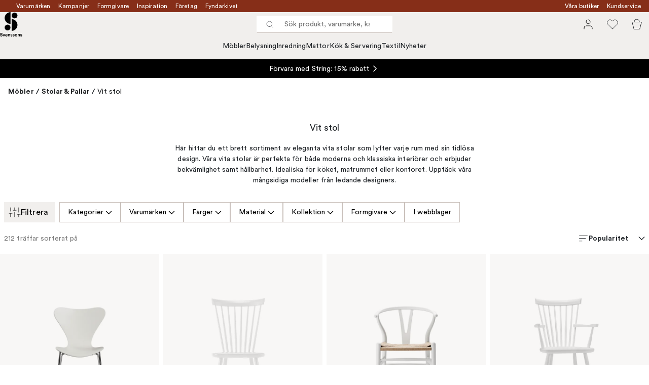

--- FILE ---
content_type: text/html; charset=utf-8
request_url: https://www.svenssons.se/mobler/stolar--pallar/vita-stolar/
body_size: 84181
content:
<!DOCTYPE html><html lang="sv-SE"><head><meta name="viewport" content="width=device-width, initial-scale=1"/><script type="module" src="/static/runtime.338a045e44e92b42.js" async=""></script><script type="module" src="/static/main.eaae6e1900bb7b69.js" async=""></script><script type="module" src="/static/vendor.de18d83d4bc9dc4a.js" async=""></script><meta name="theme-color" content="#edece8"/><title>Vita stolar - Köp online &amp; i butik | Svenssons.se</title><meta data-excite="true" property="og:title" content="Vita stolar - Köp online &amp; i butik | Svenssons.se"/><meta data-excite="true" name="robots" content="index,follow"/><meta data-excite="true" name="description" content="Köp vita stolar online eller i butik hos Svenssons! Vi har flera stolar i vitt i hög kvalitet och tidlös design. ✓ 125 år i branschen ✓ 30 dagars prisgaranti ✓ 365 dagars öppet köp."/><meta data-excite="true" property="og:description" content="Köp vita stolar online eller i butik hos Svenssons! Vi har flera stolar i vitt i hög kvalitet och tidlös design. ✓ 125 år i branschen ✓ 30 dagars prisgaranti ✓ 365 dagars öppet köp."/><link rel="canonical" href="https://www.svenssons.se/mobler/stolar--pallar/vita-stolar/" data-excite="true"/><link rel="og:url" href="https://www.svenssons.se/mobler/stolar--pallar/vita-stolar/" data-excite="true"/><link rel="manifest" href="/webappmanifest" crossorigin="use-credentials"/></head><script type="text/javascript">window.dataLayer = window.dataLayer || [];

            function gtag(){ dataLayer.push(arguments); }
            
            // Set default consent to 'denied' as a placeholder
            
            // Determine actual values based on customer's own requirements
            
            gtag('consent', 'default', {
            
            'ad_storage': 'denied',
            
            'ad_user_data': 'denied',
            
            'ad_personalization': 'denied',
            
            'analytics_storage': 'denied',
            
            'wait_for_update': 500
            
            });
            
            gtag('set', 'ads_data_redaction', true);</script><script id="CookieConsent" type="text/javascript" data-culture="SV" src="https://policy.app.cookieinformation.com/uc.js" data-gcm-version="2.0"></script><link rel="stylesheet" href="/static/main.3036ff929a865278.css"/><link rel="stylesheet" href="/static/vendor.c7c4a3e591ac7730.css"/><script>(function(w,d,s,l,i){w[l]=w[l]||[];w[l].push({'gtm.start':
new Date().getTime(),event:'gtm.js'});var f=d.getElementsByTagName(s)[0],
j=d.createElement(s),dl=l!='dataLayer'?'&l='+l:'';j.async=true;j.src=
'https://www.googletagmanager.com/gtm.js?id='+i+dl;f.parentNode.insertBefore(j,f);
})(window,document,'script','dataLayer','GTM-WRL99SXS');</script><script>document.addEventListener('load',function(e) {  if (e.target instanceof HTMLImageElement){ e.target.style.opacity = '1'}},{ capture: true });</script><div id="container"><style data-glitz="">.a{color:#fff}.b{background-color:#862E18}</style><div class="a b"><style data-glitz="">.c{z-index:6}.d{height:24px}.e{position:relative}.f{align-items:center;-webkit-box-align:center}.g{grid-template-columns:1fr auto 1fr;-ms-grid-columns:1fr auto 1fr}.h{grid-template-areas:"left center right"}.i{display:-ms-grid;display:grid}.k{width:100%}.o{padding-right:16px}.p{padding-left:16px}@media (min-width: 1281px){.j{height:32px}.l{max-width:1440px}.m{margin-right:auto}.n{margin-left:auto}.q{padding-right:40px}.r{padding-left:40px}}</style><div class="c d e f g h i j k l m n o p q r"><style data-glitz="">.s{grid-area:left}.t{display:-webkit-box;display:-moz-box;display:-ms-flexbox;display:-webkit-flex;display:flex}</style><div class="s t"><style data-glitz="">.u{white-space:nowrap}.w{font-size:12px}.x{margin-left:16px}.y{text-decoration:none}.a2{color:inherit}.v:first-child{margin-left:0}.z:visited{color:inherit}.a0:hover{color:inherit}.a1:hover{text-decoration:none}</style><a title="Varumärken" class="u v w x y z a0 a1 a2" data-spa-link="true" href="/varumarken/">Varumärken</a><a title="Kampanjer" class="u v w x y z a0 a1 a2" data-spa-link="true" href="/kampanjer/">Kampanjer</a><a title="Formgivare" class="u v w x y z a0 a1 a2" data-spa-link="true" href="/formgivare/">Formgivare</a><a title="Inspiration" class="u v w x y z a0 a1 a2" data-spa-link="true" href="/kunskap-och-inspiration/">Inspiration</a><a title="Företag" class="u v w x y z a0 a1 a2" data-spa-link="true" href="/foretag-och-projekt/">Företag</a><a title="Fyndarkivet" class="u v w x y z a0 a1 a2" data-spa-link="true" href="/designarkivet/">Fyndarkivet</a></div><style data-glitz="">.a3{max-width:500px}.a4{justify-content:center;-webkit-box-pack:center}.a5{height:inherit}.a6{grid-area:center}</style><div class="a3 k a4 a5 t a6 e"><style data-glitz="">.a7{gap:8px}.a8{pointer-events:none}.a9{will-change:transform, opacity}.aa{transform:translateY(50%)}.ab{bottom:0}.ac{position:absolute}.ae{opacity:0}</style><div class="a2 a7 w a4 f t a5 a8 a9 aa ab ac ae"><style data-glitz="">.af{height:14px}.ag{width:14px}.ah{min-width:1.5em}.ai{min-height:1.5em}.aj{display:block}</style><svg xmlns="http://www.w3.org/2000/svg" fill="none" stroke="currentColor" viewBox="0 0 24 24" class="af ag a2 ah ai aj"><path d="M20 6 9 17l-5-5"></path></svg><style data-glitz="">.ak{margin-bottom:0}@media (min-width: 1281px){.al{margin-bottom:0}}</style><p class="u w ak al">FRI FRAKT ÖVER 495 KR*</p></div><div class="a2 a7 w a4 f t a5 a8 a9 aa ab ac ae"><svg xmlns="http://www.w3.org/2000/svg" fill="none" stroke="currentColor" viewBox="0 0 24 24" class="af ag a2 ah ai aj"><path d="M20 6 9 17l-5-5"></path></svg><p class="u w ak al">PRISGARANTI I 30 DAGAR</p></div><div class="a2 a7 w a4 f t a5 a8 a9 aa ab ac ae"><svg xmlns="http://www.w3.org/2000/svg" fill="none" stroke="currentColor" viewBox="0 0 24 24" class="af ag a2 ah ai aj"><path d="M20 6 9 17l-5-5"></path></svg><p class="u w ak al">ÖVER 125 ÅR I BRANSCHEN</p></div><div class="a2 a7 w a4 f t a5 a8 a9 aa ab ac ae"><svg xmlns="http://www.w3.org/2000/svg" fill="none" stroke="currentColor" viewBox="0 0 24 24" class="af ag a2 ah ai aj"><path d="M20 6 9 17l-5-5"></path></svg><p class="u w ak al">BLI MEDLEM & FÅ 120 KR RABATT*</p></div></div><style data-glitz="">.am{justify-self:end;-ms-grid-column-align:end}.an{grid-area:right}</style><div class="am an t"><a title="Våra butiker" class="u v w x y z a0 a1 a2" data-spa-link="true" href="/vara-butiker/">Våra butiker</a><a title="Kundservice" class="u v w x y z a0 a1 a2" data-spa-link="true" href="/kundservice/">Kundservice</a></div></div></div><style data-glitz="">.ao{z-index:3}.ap{top:-1px}.aq{background-color:#F1EFED}.ar{position:-webkit-sticky;position:sticky}.as{height:auto}.at{align-items:inherit;-webkit-box-align:inherit}.au{flex-direction:column;-webkit-box-orient:vertical;-webkit-box-direction:normal}</style><header class="ao ap aq ar as at au"><style data-glitz="">.av{justify-content:space-between;-webkit-box-pack:justify}@media (min-width: 1281px){.aw{height:66px}}</style><div class="e av f g i aw q r k l m n"><style data-glitz="">.ax{justify-self:flex-start}</style><div class="ax f t"><a aria-label="Till startsidan" class="z a0 a1 y a2" data-spa-link="true" href="/mobler/stolar--pallar/vita-stolar/"><style data-glitz="">.ay{height:48px}.az{width:auto}</style><svg xmlns="http://www.w3.org/2000/svg" id="logosvenssonslarge_svg__Lager_1" data-name="Lager 1" viewBox="0 0 271.62 294.69" class="ay az aj"><defs><style>.logosvenssonslarge_svg__cls-1{fill:#000}</style></defs><path d="M127.68 141.73c-39.14 0-70.87-31.73-70.87-70.87S88.54 0 127.68 0z" class="logosvenssonslarge_svg__cls-1"></path><circle cx="177.28" cy="40.43" r="35.43" class="logosvenssonslarge_svg__cls-1"></circle><path d="M141.85 226.45c39.14 0 70.87-31.73 70.87-70.87s-31.73-70.87-70.87-70.87v141.73Z" class="logosvenssonslarge_svg__cls-1"></path><circle cx="92.24" cy="186.08" r="35.43" class="logosvenssonslarge_svg__cls-1"></circle><path d="M23.34 264.82c-.4-2.25-2.25-5.78-7.45-5.78-3.87 0-6.41 2.48-6.41 5.2 0 2.25 1.44 4.04 4.45 4.62l5.72 1.1c7.45 1.44 11.44 6.3 11.44 12.08 0 6.3-5.26 12.65-14.79 12.65-10.86 0-15.66-6.99-16.29-12.83l7.4-1.96c.35 4.04 3.18 7.68 8.96 7.68 4.28 0 6.64-2.14 6.64-5.03 0-2.37-1.79-4.22-4.97-4.85l-5.72-1.16c-6.53-1.33-10.75-5.55-10.75-11.73 0-7.28 6.53-12.83 14.27-12.83 9.94 0 13.75 6.01 14.67 10.63l-7.16 2.2ZM51.31 293.82h-7.68l-11.61-28.43h8.44l7.05 19.07 6.76-19.07h8.09l-11.03 28.43ZM91.06 285.67c-1.44 4.91-5.95 9.01-12.94 9.01-7.8 0-14.67-5.6-14.67-15.19 0-9.07 6.7-14.96 13.98-14.96 8.78 0 14.04 5.6 14.04 14.73 0 1.1-.12 2.25-.12 2.37H71.01c.17 3.76 3.35 6.47 7.16 6.47 3.58 0 5.55-1.79 6.47-4.33l6.41 1.91Zm-7.17-9.3c-.12-2.83-1.96-5.6-6.36-5.6-3.99 0-6.18 3-6.36 5.6h12.71ZM104.64 293.82h-7.68v-28.43h7.45v3.52c1.73-2.95 5.14-4.28 8.2-4.28 7.05 0 10.28 5.03 10.28 11.27v17.91h-7.68v-16.58c0-3.18-1.56-5.66-5.26-5.66-3.35 0-5.32 2.6-5.32 5.89v16.35ZM134.28 284.46c.17 2.25 1.85 4.33 5.2 4.33 2.54 0 3.76-1.33 3.76-2.83 0-1.27-.87-2.31-3.06-2.77l-3.76-.87c-5.49-1.21-7.97-4.51-7.97-8.49 0-5.08 4.51-9.3 10.63-9.3 8.09 0 10.8 5.14 11.15 8.2l-6.41 1.44c-.23-1.68-1.44-3.81-4.68-3.81-2.02 0-3.64 1.21-3.64 2.83 0 1.39 1.04 2.25 2.6 2.54l4.04.87c5.6 1.16 8.44 4.56 8.44 8.72 0 4.62-3.58 9.36-11.04 9.36-8.55 0-11.5-5.55-11.84-8.78l6.59-1.44ZM160.98 284.46c.17 2.25 1.85 4.33 5.2 4.33 2.54 0 3.76-1.33 3.76-2.83 0-1.27-.87-2.31-3.06-2.77l-3.76-.87c-5.49-1.21-7.97-4.51-7.97-8.49 0-5.08 4.51-9.3 10.63-9.3 8.09 0 10.8 5.14 11.15 8.2l-6.41 1.44c-.23-1.68-1.44-3.81-4.68-3.81-2.02 0-3.64 1.21-3.64 2.83 0 1.39 1.04 2.25 2.6 2.54l4.04.87c5.6 1.16 8.43 4.56 8.43 8.72 0 4.62-3.58 9.36-11.03 9.36-8.55 0-11.5-5.55-11.84-8.78l6.59-1.44ZM210.79 279.61c0 8.72-6.41 15.08-14.91 15.08s-14.91-6.36-14.91-15.08 6.41-15.08 14.91-15.08 14.91 6.3 14.91 15.08m-7.68 0c0-5.37-3.47-8.09-7.22-8.09s-7.22 2.72-7.22 8.09 3.47 8.09 7.22 8.09 7.22-2.72 7.22-8.09M223.68 293.82H216v-28.43h7.45v3.52c1.73-2.95 5.14-4.28 8.2-4.28 7.05 0 10.28 5.03 10.28 11.27v17.91h-7.68v-16.58c0-3.18-1.56-5.66-5.26-5.66-3.35 0-5.32 2.6-5.32 5.89v16.35ZM253.32 284.46c.17 2.25 1.85 4.33 5.2 4.33 2.54 0 3.76-1.33 3.76-2.83 0-1.27-.87-2.31-3.06-2.77l-3.76-.87c-5.49-1.21-7.97-4.51-7.97-8.49 0-5.08 4.51-9.3 10.63-9.3 8.09 0 10.8 5.14 11.15 8.2l-6.41 1.44c-.23-1.68-1.44-3.81-4.68-3.81-2.02 0-3.64 1.21-3.64 2.83 0 1.39 1.04 2.25 2.6 2.54l4.04.87c5.6 1.16 8.43 4.56 8.43 8.72 0 4.62-3.58 9.36-11.03 9.36-8.55 0-11.5-5.55-11.84-8.78l6.59-1.44Z" class="logosvenssonslarge_svg__cls-1"></path></svg></a></div><style data-glitz="">.b0{transition-timing-function:ease-out}.b1{transition-duration:200ms}.b2{transition-property:background, box-shadow;-webkit-transition-property:background, box-shadow;-moz-transition-property:background, box-shadow}.b3{z-index:1}@media (min-width: 1281px){.b4{width:400px}.b5{align-items:center;-webkit-box-align:center}}</style><form role="search" class="b0 b1 b2 k e b3 t b4 b5" action=""><style data-glitz="">.b6{background-color:#fff}.b7{border-bottom-style:solid}.b8{border-bottom-color:transparent}.b9{border-bottom-width:thin}.ba{border-top-style:solid}.bb{border-top-color:transparent}.bc{border-top-width:thin}.bd{border-right-style:solid}.be{border-right-color:transparent}.bf{border-right-width:thin}.bg{border-left-style:solid}.bh{border-left-color:transparent}.bi{border-left-width:thin}.bj{height:34px}.bk{border-radius:0}.bp{transition-property:background-color;-webkit-transition-property:background-color;-moz-transition-property:background-color}@media (max-width: 1280px){.bl{border-bottom-color: #C9C0BB}.bm{margin-bottom:0}.bn{margin-right:0}.bo{margin-left:0}}</style><div class="b6 b7 b8 b9 ba bb bc bd be bf bg bh bi bj b3 k f t bk bl bm bn bo b0 b1 bp"><style data-glitz="">.bq{margin-left:8px}.br{padding-bottom:0}.bs{padding-top:0}.bt{padding-right:0}.bu{padding-left:0}.bv{flex-shrink:0}.bw{font-weight:400}.bx{background-color:transparent}.by{text-transform:initial}.c5{line-height:24px}.c6{font-size:16px}.c7{transition-property:color, background, opacity, border-color;-webkit-transition-property:color, background, opacity, border-color;-moz-transition-property:color, background, opacity, border-color}.c8{border-bottom-width:1px}.c9{border-top-width:1px}.ca{border-right-width:1px}.cb{border-left-width:1px}.cc{letter-spacing:0.1px}.cd{user-select:none;-webkit-user-select:none;-ms-user-select:none}.ce{font-variant:inherit}.cf{font-style:inherit}@media (hover: hover){.bz:hover{border-bottom-color:transparent}.c0:hover{border-top-color:transparent}.c1:hover{border-right-color:transparent}.c2:hover{border-left-color:transparent}.c3:hover{background-color:transparent}.c4:hover{color:inherit}}</style><button tabindex="0" type="submit" aria-label="Sök" data-test-id="quick-search-btn" class="bq br bs bt bu bv bw bk a2 bx by f a4 t bz c0 c1 c2 c3 c4 c5 c6 b0 b1 c7 b8 b7 c8 bb ba c9 be bd ca bh bg cb cc cd ce cf"><style data-glitz="">.cg{margin-bottom:8px}.ch{margin-top:8px}.ci{margin-right:8px}.cj{height:16px}.ck{width:16px}</style><svg xmlns="http://www.w3.org/2000/svg" fill="none" viewBox="0 0 24 24" class="cg ch ci bq cj ck aj"><path stroke="#2E3035" stroke-linecap="round" stroke-linejoin="round" d="M11 19a8 8 0 1 0 0-16 8 8 0 0 0 0 16M21 21l-4.35-4.35"></path></svg></button><style data-glitz="">.cm{flex-grow:1;-webkit-box-flex:1}.cs{border-bottom-style:none}.ct{border-top-style:none}.cu{border-right-style:none}.cv{border-left-style:none}.cw{padding-left:12px}.cx{font-size:14px}.cl::-webkit-search-cancel-button{display:none}.cn:focus{outline-style:none}.co:focus{border-bottom-style:none}.cp:focus{border-top-style:none}.cq:focus{border-right-style:none}.cr:focus{border-left-style:none}</style><input tabindex="0" aria-label="Sök produkt, varumärke, kategori" aria-disabled="false" role="combobox" type="search" autoComplete="off" aria-autocomplete="list" aria-activedescendant="-1-item-" aria-expanded="false" aria-controls="suggestions" aria-owns="suggestions" placeholder="Sök produkt, varumärke, kategori" data-test-id="quick-search-input" class="cl cm cn co cp cq cr cs ct cu cv bx a5 k cw cx" name="q" value=""/><style data-glitz="">.cy{visibility:hidden}</style><button type="button" tabindex="0" aria-label="Stäng" class="ci br bs bt bu bv cy bw bk a2 bx by f a4 t bz c0 c1 c2 c3 c4 c5 c6 b0 b1 c7 b8 b7 c8 bb ba c9 be bd ca bh bg cb cc cd ce cf"><svg xmlns="http://www.w3.org/2000/svg" fill="none" viewBox="0 0 24 24" class="cg ch ci bq cj ck aj"><path stroke="currentColor" stroke-linecap="round" stroke-linejoin="round" d="M18 6 6 18M6 6l12 12"></path></svg></button></div><style data-glitz="">.cz{left:0}.d0{top:33px}.d1{border-bottom-width:0}.d2{border-top-width:0}.d3{border-right-width:0}.d4{border-left-width:0}.d7{transition-property:border-color, box-shadow;-webkit-transition-property:border-color, box-shadow;-moz-transition-property:border-color, box-shadow}.d8{height:0}.d9{overflow:hidden}.da{background-color:white}@media (min-width: 1281px){.d5{left:0}.d6{width:100%}.db{border-top-width:0}}</style><div class="cz d0 k ac d1 b7 b8 d2 ba bb d3 bd be d4 bg bh bk d5 d6 b0 b1 d7 d8 d9 da db"><style data-glitz="">.dc{padding-bottom:32px}.dd{padding-top:16px}</style><div class="dc dd"></div></div></form><style data-glitz="">.de{justify-self:flex-end}</style><div class="de f t"><style data-glitz="">.df{padding-bottom:11px}.dg{padding-top:11px}.dh{padding-right:11px}.di{padding-left:11px}</style><a aria-label="Mina sidor" data-test-id="my-pages-button" class="bw bk a2 bx by f a4 t bz c0 c1 c2 c3 c4 c5 c6 df dg dh di b0 b1 c7 b8 b7 c8 bb ba c9 be bd ca bh bg cb a0 a1 y" data-spa-link="true" href=""><style data-glitz="">.dj{width:1.5em}.dk{height:1.5em}</style><svg xmlns="http://www.w3.org/2000/svg" fill="none" viewBox="0 0 24 24" data-test-id="my-pages-link" class="dj dk aj"><path stroke="#000" stroke-linecap="round" stroke-linejoin="round" d="M20 21v-2a4 4 0 0 0-4-4H8a4 4 0 0 0-4 4v2M12 11a4 4 0 1 0 0-8 4 4 0 0 0 0 8"></path></svg></a><style data-glitz="">.dl{overflow:visible}</style><button aria-label="Favoriter" class="dl e bw bk a2 bx by f a4 t bz c0 c1 c2 c3 c4 c5 c6 df dg dh di b0 b1 c7 b8 b7 c8 bb ba c9 be bd ca bh bg cb cc cd ce cf"><svg xmlns="http://www.w3.org/2000/svg" fill="none" viewBox="0 0 24 24" data-test-id="my-wishlist-link" class="dj dk aj"><path stroke="currentColor" stroke-linecap="round" stroke-linejoin="round" d="M20.84 4.61a5.5 5.5 0 0 0-7.78 0L12 5.67l-1.06-1.06a5.501 5.501 0 0 0-7.78 7.78l1.06 1.06L12 21.23l7.78-7.78 1.06-1.06a5.5 5.5 0 0 0 0-7.78"></path></svg></button><button aria-label="Varukorg" title="Du har 0 varor i varukorgen" data-test-id="header-cart-icon" class="dl e bw bk a2 bx by f a4 t bz c0 c1 c2 c3 c4 c5 c6 df dg dh di b0 b1 c7 b8 b7 c8 bb ba c9 be bd ca bh bg cb cc cd ce cf"><svg xmlns="http://www.w3.org/2000/svg" fill="none" viewBox="0 0 24 24" data-test-id="minicart-link" class="dj dk aj"><path stroke="currentColor" d="m6.384 21.5-3.733-14h18.698l-3.733 14z"></path><path fill="transparent" fill-rule="evenodd" stroke="currentColor" d="M17 7A5 5 0 0 0 7 7"></path></svg></button></div></div><style data-glitz="">.dm{min-height:44px}.dn{padding-bottom:16px}.do{padding-top:8px}</style><nav class="dm k dn do"><div class="a4 t q r k l m n"><style data-glitz="">.dp{gap:24px}.dq{list-style:none}.dr{margin-top:0}.ds{margin-right:0}.dt{margin-left:0}</style><ul class="dp t dq br bs bt bu ak dr ds dt"><li><style data-glitz="">.du:hover{text-decoration:underline}</style><a data-test-id="product-category-tabs" class="du u aj bw cx z a0 y a2" data-spa-link="true" href="/mobler/">Möbler</a></li><li><a data-test-id="product-category-tabs" class="du u aj bw cx z a0 y a2" data-spa-link="true" href="/belysning/">Belysning</a></li><li><a data-test-id="product-category-tabs" class="du u aj bw cx z a0 y a2" data-spa-link="true" href="/inredning/">Inredning</a></li><li><a data-test-id="product-category-tabs" class="du u aj bw cx z a0 y a2" data-spa-link="true" href="/mattor/">Mattor</a></li><li><a data-test-id="product-category-tabs" class="du u aj bw cx z a0 y a2" data-spa-link="true" href="/kok--servering/">Kök &amp; Servering</a></li><li><a data-test-id="product-category-tabs" class="du u aj bw cx z a0 y a2" data-spa-link="true" href="/textil/">Textil</a></li><li><a data-test-id="product-category-tabs" class="du u aj bw cx z a0 y a2" data-spa-link="true" href="/nyheter/">Nyheter</a></li></ul></div></nav></header><div style="display:contents"><style data-glitz="">.dw{width:440px}.dx{left:100%}.dy{will-change:transform}.dz{max-width:100%}.e0{position:fixed}@media (min-width: 1281px){.dv{display:none}}</style><div class="d9 dv dw ab dx dy da dz au t e0"><style data-glitz="">.e1{border-bottom-color: #C9C0BB}.e2{border-top-color: #C9C0BB}.e3{grid-template-columns:repeat(2, 1fr);-ms-grid-columns:repeat(2, 1fr)}</style><div class="e1 c8 b7 e2 c9 ba e3 i"><style data-glitz="">.e7{text-transform:uppercase}.e9{padding-bottom:12px}.ea{padding-top:12px}.eb{transition-duration:300ms}.ec{font-family:charter}.ed{padding-right:23px}.ee{padding-left:23px}.ef{color:#000000}.em{border-right-color: #C9C0BB}.en{border-left-color: #C9C0BB}.e4:first-child{border-right-color: #C9C0BB}.e5:first-child{border-right-width:1px}.e6:first-child{border-right-style:solid}.e8:focus-visible{outline-offset:-2px}@media (hover: hover){.eg:hover{border-bottom-color: #C9C0BB}.eh:hover{border-top-color: #C9C0BB}.ei:hover{border-right-color: #C9C0BB}.ej:hover{border-left-color: #C9C0BB}.ek:hover{background-color:#F1EFED}.el:hover{color:#000000}}</style><button class="b6 e4 e5 e6 e7 e8 e9 ea d1 d2 d3 d4 bp eb bw c6 ec f a4 t c5 ed ee bk ef eg eh ei ej ek el b0 e1 b7 e2 ba em bd en bg cc cd ce cf">Produkter</button><style data-glitz="">.eo{background-color:#EDECE8}</style><button class="eo e4 e5 e6 e7 e8 e9 ea d1 d2 d3 d4 bp eb bw c6 ec f a4 t c5 ed ee bk ef eg eh ei ej ek el b0 e1 b7 e2 ba em bd en bg cc cd ce cf">Annat</button></div><style data-glitz="">.ep{height:100%}.eq{overflow-x:hidden}</style><nav class="ep eq e cm"><style data-glitz="">.er{will-change:opacity, transform}.es{top:0}</style><div class="er au t ab es ep k ac"><style data-glitz="">.et{overflow-y:auto}.eu{-webkit-overflow-scrolling:touch}</style><ul class="et eu dq br bs bt bu ak dr ds dt"><style data-glitz="">@media (max-width: 1280px){.ev{border-bottom-style:solid}.ew{border-bottom-width:1px}}</style><li class="ev ew bl"><style data-glitz="">.ex{height:72px}.ey{padding-bottom:24px}.ez{padding-top:24px}.f0{padding-right:40px}.f1{padding-left:40px}@media (max-width: 1280px){.f2{padding-bottom:16px}.f3{padding-top:16px}.f4{padding-right:24px}.f5{padding-left:24px}.f6{font-size:16px}.f7{font-weight:400}}</style><a data-test-id="sidebar-product-category" class="ex ey ez f0 f1 u k f av t f2 f3 f4 f5 f6 f7 z a0 a1 y a2" data-spa-link="true" href="/mobler/">Möbler<style data-glitz="">.f8{transform:rotate(270deg)}</style><svg xmlns="http://www.w3.org/2000/svg" fill="none" viewBox="0 0 24 24" class="f8 dj dk aj"><path stroke="currentColor" stroke-linecap="round" stroke-linejoin="round" stroke-width="1.5" d="m6 9 6 6 6-6"></path></svg></a></li><li class="ev ew bl"><a data-test-id="sidebar-product-category" class="ex ey ez f0 f1 u k f av t f2 f3 f4 f5 f6 f7 z a0 a1 y a2" data-spa-link="true" href="/belysning/">Belysning<svg xmlns="http://www.w3.org/2000/svg" fill="none" viewBox="0 0 24 24" class="f8 dj dk aj"><path stroke="currentColor" stroke-linecap="round" stroke-linejoin="round" stroke-width="1.5" d="m6 9 6 6 6-6"></path></svg></a></li><li class="ev ew bl"><a data-test-id="sidebar-product-category" class="ex ey ez f0 f1 u k f av t f2 f3 f4 f5 f6 f7 z a0 a1 y a2" data-spa-link="true" href="/inredning/">Inredning<svg xmlns="http://www.w3.org/2000/svg" fill="none" viewBox="0 0 24 24" class="f8 dj dk aj"><path stroke="currentColor" stroke-linecap="round" stroke-linejoin="round" stroke-width="1.5" d="m6 9 6 6 6-6"></path></svg></a></li><li class="ev ew bl"><a data-test-id="sidebar-product-category" class="ex ey ez f0 f1 u k f av t f2 f3 f4 f5 f6 f7 z a0 a1 y a2" data-spa-link="true" href="/mattor/">Mattor<svg xmlns="http://www.w3.org/2000/svg" fill="none" viewBox="0 0 24 24" class="f8 dj dk aj"><path stroke="currentColor" stroke-linecap="round" stroke-linejoin="round" stroke-width="1.5" d="m6 9 6 6 6-6"></path></svg></a></li><li class="ev ew bl"><a data-test-id="sidebar-product-category" class="ex ey ez f0 f1 u k f av t f2 f3 f4 f5 f6 f7 z a0 a1 y a2" data-spa-link="true" href="/kok--servering/">Kök &amp; Servering<svg xmlns="http://www.w3.org/2000/svg" fill="none" viewBox="0 0 24 24" class="f8 dj dk aj"><path stroke="currentColor" stroke-linecap="round" stroke-linejoin="round" stroke-width="1.5" d="m6 9 6 6 6-6"></path></svg></a></li><li class="ev ew bl"><a data-test-id="sidebar-product-category" class="ex ey ez f0 f1 u k f av t f2 f3 f4 f5 f6 f7 z a0 a1 y a2" data-spa-link="true" href="/textil/">Textil<svg xmlns="http://www.w3.org/2000/svg" fill="none" viewBox="0 0 24 24" class="f8 dj dk aj"><path stroke="currentColor" stroke-linecap="round" stroke-linejoin="round" stroke-width="1.5" d="m6 9 6 6 6-6"></path></svg></a></li><li class="ev ew bl"><a data-test-id="sidebar-product-category" class="ex ey ez f0 f1 u k f av t f2 f3 f4 f5 f6 f7 z a0 a1 y a2" data-spa-link="true" href="/nyheter/">Nyheter</a></li></ul></div><div class="er au t ab es ep k ac"><ul class="et eu dq br bs bt bu ak dr ds dt"><li class="ev ew bl"><a data-test-id="sidebar-product-category" class="ex ey ez f0 f1 u k f av t f2 f3 f4 f5 f6 f7 z a0 a1 y a2" data-spa-link="true" href="/varumarken/">Varumärken</a></li><li class="ev ew bl"><a data-test-id="sidebar-product-category" class="ex ey ez f0 f1 u k f av t f2 f3 f4 f5 f6 f7 z a0 a1 y a2" data-spa-link="true" href="/kampanjer/">Kampanjer</a></li><li class="ev ew bl"><a data-test-id="sidebar-product-category" class="ex ey ez f0 f1 u k f av t f2 f3 f4 f5 f6 f7 z a0 a1 y a2" data-spa-link="true" href="/kunskap-och-inspiration/">Inspiration<svg xmlns="http://www.w3.org/2000/svg" fill="none" viewBox="0 0 24 24" class="f8 dj dk aj"><path stroke="currentColor" stroke-linecap="round" stroke-linejoin="round" stroke-width="1.5" d="m6 9 6 6 6-6"></path></svg></a></li><li class="ev ew bl"><a data-test-id="sidebar-product-category" class="ex ey ez f0 f1 u k f av t f2 f3 f4 f5 f6 f7 z a0 a1 y a2" data-spa-link="true" href="/kundservice/">Kundservice</a></li><li class="ev ew bl"><a data-test-id="sidebar-product-category" class="ex ey ez f0 f1 u k f av t f2 f3 f4 f5 f6 f7 z a0 a1 y a2" data-spa-link="true" href="/designklassiker/">Designklassiker</a></li><li class="ev ew bl"><a data-test-id="sidebar-product-category" class="ex ey ez f0 f1 u k f av t f2 f3 f4 f5 f6 f7 z a0 a1 y a2" data-spa-link="true" href="/nyheter/">Nyheter</a></li><li class="ev ew bl"><a data-test-id="sidebar-product-category" class="ex ey ez f0 f1 u k f av t f2 f3 f4 f5 f6 f7 z a0 a1 y a2" data-spa-link="true" href="/vara-butiker/">Våra butiker</a></li><li class="ev ew bl"><a data-test-id="sidebar-product-category" class="ex ey ez f0 f1 u k f av t f2 f3 f4 f5 f6 f7 z a0 a1 y a2" data-spa-link="true" href="/varumarken/presentkort__/">Presentkort</a></li><li class="ev ew bl"><a data-test-id="sidebar-product-category" class="ex ey ez f0 f1 u k f av t f2 f3 f4 f5 f6 f7 z a0 a1 y a2" data-spa-link="true" href="/bastsaljare/">Bästsäljare</a></li><li class="ev ew bl"><a data-test-id="sidebar-product-category" class="ex ey ez f0 f1 u k f av t f2 f3 f4 f5 f6 f7 z a0 a1 y a2" data-spa-link="true" href="/foretag-och-projekt/">Företag</a></li><li class="ev ew bl"><a data-test-id="sidebar-product-category" class="ex ey ez f0 f1 u k f av t f2 f3 f4 f5 f6 f7 z a0 a1 y a2" data-spa-link="true" href="/formgivare/">Formgivare</a></li><li class="ev ew bl"><a data-test-id="sidebar-product-category" class="ex ey ez f0 f1 u k f av t f2 f3 f4 f5 f6 f7 z a0 a1 y a2" data-spa-link="true" href="/designarkivet/">Fyndarkivet</a></li><li class="ev ew bl"><a data-test-id="sidebar-product-category" class="ex ey ez f0 f1 u k f av t f2 f3 f4 f5 f6 f7 z a0 a1 y a2" data-spa-link="true" href="/exklusivt-for-svenssons/">Exklusivt för Svenssons</a></li></ul></div></nav><div class="k eo av t"><style data-glitz="">.fe{border-bottom-color:#F1EFED}.ff{border-top-color:#F1EFED}.fg{border-right-color:#F1EFED}.fh{border-left-color:#F1EFED}@media (hover: hover){.f9:hover{border-bottom-color:#E3DFDC}.fa:hover{border-top-color:#E3DFDC}.fb:hover{border-right-color:#E3DFDC}.fc:hover{border-left-color:#E3DFDC}.fd:hover{background-color:#E3DFDC}}</style><a data-test-id="mobile-menu-my-pages-button" class="dn dd bw bk ef aq by f a4 t f9 fa fb fc fd el c5 cx ed ee b0 b1 c7 fe b7 c8 ff ba c9 fg bd ca fh bg cb a0 a1 y" data-spa-link="true" href=""><svg xmlns="http://www.w3.org/2000/svg" fill="none" viewBox="0 0 24 24" class="ci dj dk aj"><path stroke="#000" stroke-linecap="round" stroke-linejoin="round" d="M20 21v-2a4 4 0 0 0-4-4H8a4 4 0 0 0-4 4v2M12 11a4 4 0 1 0 0-8 4 4 0 0 0 0 8"></path></svg>Logga in</a><div class="f t"><style data-glitz="">.fi{padding-right:8px}</style><button class="fi dn dd bw bk a2 bx by f a4 t bz c0 c1 c2 c3 c4 c5 cx ee b0 b1 c7 b8 b7 c8 bb ba c9 be bd ca bh bg cb cc cd ce cf">Företag</button>|<style data-glitz="">.fj{font-weight:bold}.fk{padding-left:8px}</style><button class="fj fk dn dd bk a2 bx by f a4 t bz c0 c1 c2 c3 c4 c5 cx ed b0 b1 c7 b8 b7 c8 bb ba c9 be bd ca bh bg cb cc cd ce cf">Privat</button></div></div></div></div><div style="display:contents"><style data-glitz="">.fm{color:#ffffff}.fn{background-color:#000000}.fo{padding-bottom:8px}.fl:hover{color:#ffffff}</style><div class="fl fm fn fo do o p"><style data-glitz="">.fp{transition-timing-function:ease-in}.fq{transition-property:opacity;-webkit-transition-property:opacity;-moz-transition-property:opacity}.fr{flex-direction:row;-webkit-box-orient:horizontal;-webkit-box-direction:normal}@media (min-width: 769px){.fs{max-width:1600px}.ft{margin-right:auto}.fu{margin-left:auto}}</style><div class="fp b1 fq a5 a4 fr f t k fs ft fu"><style data-glitz="">.fw{gap:16px}.fx{text-decoration-line:none;-webkit-text-decoration-line:none}.fv:hover{text-decoration-line:underline;-webkit-text-decoration-line:underline}</style><a class="fv fw f t fx cx z a0 a1 y a2" data-spa-link="true" href="/varumarken/string/"><style data-glitz="">@media (max-width: 1280px){.fy{text-align:center}}</style><p class="ak fy bm al">Förvara med String: 15% rabatt</p><svg xmlns="http://www.w3.org/2000/svg" fill="none" viewBox="0 0 24 24" class="bv cx f8 dj dk aj"><path stroke="currentColor" stroke-linecap="round" stroke-linejoin="round" stroke-width="1.5" d="m6 9 6 6 6-6"></path></svg></a></div></div></div><div><style data-glitz="">.fz{margin-bottom:16px}.g0{margin-top:16px}@media (min-width: 1281px){.g1{margin-bottom:32px}.g2{margin-top:32px}.g3{font-size:14px}}</style><div class="fz g0 cx fr f t g1 g2 g3 o p q r k l m n"><style data-glitz="">.g4{flex-wrap:wrap;-webkit-box-lines:multiple}</style><div class="fj g4 fr f t"><style data-glitz="">.g5{margin-right:4px}.g6{color:#1e2022}</style><span class="dt g5 g6"><a data-test-id="breadcrumb-link" class="y z a0 a1 a2" data-spa-link="true" href="/mobler/">Möbler</a></span>/<style data-glitz="">.g7{margin-left:4px}</style><span class="g5 g7 g6"><a data-test-id="breadcrumb-link" class="y z a0 a1 a2" data-spa-link="true" href="/mobler/stolar--pallar/">Stolar &amp; Pallar</a></span>/<style data-glitz="">.g8{font-weight:normal}</style><span class="g6 g8 g5 g7">Vit stol</span></div></div><style data-glitz="">.g9{text-align:center}</style><div class="fz g9 a4 t e"><style data-glitz="">.ga{padding-top:32px}@media (max-width: 1280px){.gc{padding-right:32px}.gd{padding-left:32px}}@media (min-width: 1281px){.gb{padding-top:48px}}</style><div class="ga gb gc gd k l m n o p q r"><style data-glitz="">.ge{margin-bottom:32px}.gf{font-size:32px}@media (max-width: 1280px){.gg{margin-bottom:16px}.gh{font-size:18px}}</style><h1 class="ge gf gg gh">Vit stol</h1><style data-glitz="">.gi{margin-right:auto}.gj{margin-left:auto}.gk{max-width:600px}@media (max-width: 1280px){.gl{font-size:14px}}</style><div class="gi gj c6 gk gl">Här hittar du ett brett sortiment av eleganta vita stolar som lyfter varje rum med sin tidlösa design. Våra vita stolar är perfekta för både moderna och klassiska interiörer och erbjuder bekvämlighet samt hållbarhet. Idealiska för köket, matrummet eller kontoret. Upptäck våra mångsidiga modeller från ledande designers. </div></div></div><div data-test-id="product-listing-ref"></div><style data-glitz="">.gm{transform:translateY(0%)}.gn{transition-property:all;-webkit-transition-property:all;-moz-transition-property:all}</style><div class="gm da b3 e b0 b1 gn"><style data-glitz="">.gp{background-color:#FFFFFF}.gq{grid-template-areas:"facet highlight" "sort sort"}.gr{grid-template-columns:auto 1fr;-ms-grid-columns:auto 1fr}@media (max-width: 1280px){.go{padding-bottom:8px}}@media (min-width: 1281px){.gs{row-gap:16px}.gt{grid-template-areas:"facet highlight sort"}}</style><div class="k l m n go gp f dn dd a7 gq gr i gs gt q r"><style data-glitz="">.gu{padding-right:12px}.gv{grid-area:facet}.gx{padding-bottom:7px}.gy{padding-top:7px}@media (max-width: 1280px){.gw{margin-left:8px}}</style><button data-test-id="plp-filter-button" class="gu c6 fk gv f a7 t bv gw bw bk ef aq by a4 f9 fa fb fc fd el c5 gx gy b0 b1 c7 fe b7 c8 ff ba c9 fg bd ca fh bg cb d9 e cc cd ce cf"><style data-glitz="">.gz{width:24px}</style><svg xmlns="http://www.w3.org/2000/svg" fill="none" viewBox="0 0 24 24" class="d gz aj"><path stroke="currentColor" stroke-linecap="round" stroke-linejoin="round" d="M4 21v-7m0-4V3m8 18v-9m0-4V3m8 18v-5m0-4V3M1 14h6m2-6h6m2 8h6"></path></svg>Filtrera</button><style data-glitz="">.h1{padding-bottom:1px}.h2{padding-top:1px}.h3{padding-right:1px}.h4{padding-left:1px}.h5{grid-area:highlight}.h0::-webkit-scrollbar{display:none}@media (max-width: 1280px){.h6{gap:4px}.h7{overflow-x:auto}}</style><ul class="h0 h1 h2 h3 h4 a7 t h5 h6 h7 dq ak dr ds dt"><style data-glitz="">.h8:last-child{margin-right:8px}</style><li class="h8 bv e"><style data-glitz="">.h9{height:40px}.ha{gap:4px}</style><button class="h9 gu p ha bw cx bv bk ef b6 by f a4 t eg eh ei ej ek el c5 gx gy b0 b1 c7 e1 b7 c8 e2 ba c9 em bd ca en bg cb cc cd ce cf">Kategorier<style data-glitz="">.hb{transform:scaleY(1)}.hc{transition-property:transform;-webkit-transition-property:transform;-moz-transition-property:transform}</style><svg xmlns="http://www.w3.org/2000/svg" fill="none" viewBox="0 0 24 24" class="hb b0 b1 hc dj dk aj"><path stroke="currentColor" stroke-linecap="round" stroke-linejoin="round" stroke-width="1.5" d="m6 9 6 6 6-6"></path></svg></button></li><li class="h8 bv e"><button class="h9 gu p ha bw cx bv bk ef b6 by f a4 t eg eh ei ej ek el c5 gx gy b0 b1 c7 e1 b7 c8 e2 ba c9 em bd ca en bg cb cc cd ce cf">Varumärken<svg xmlns="http://www.w3.org/2000/svg" fill="none" viewBox="0 0 24 24" class="hb b0 b1 hc dj dk aj"><path stroke="currentColor" stroke-linecap="round" stroke-linejoin="round" stroke-width="1.5" d="m6 9 6 6 6-6"></path></svg></button></li><li class="h8 bv e"><button class="h9 gu p ha bw cx bv bk ef b6 by f a4 t eg eh ei ej ek el c5 gx gy b0 b1 c7 e1 b7 c8 e2 ba c9 em bd ca en bg cb cc cd ce cf">Färger<svg xmlns="http://www.w3.org/2000/svg" fill="none" viewBox="0 0 24 24" class="hb b0 b1 hc dj dk aj"><path stroke="currentColor" stroke-linecap="round" stroke-linejoin="round" stroke-width="1.5" d="m6 9 6 6 6-6"></path></svg></button></li><li class="h8 bv e"><button class="h9 gu p ha bw cx bv bk ef b6 by f a4 t eg eh ei ej ek el c5 gx gy b0 b1 c7 e1 b7 c8 e2 ba c9 em bd ca en bg cb cc cd ce cf">Material<svg xmlns="http://www.w3.org/2000/svg" fill="none" viewBox="0 0 24 24" class="hb b0 b1 hc dj dk aj"><path stroke="currentColor" stroke-linecap="round" stroke-linejoin="round" stroke-width="1.5" d="m6 9 6 6 6-6"></path></svg></button></li><li class="h8 bv e"><button class="h9 gu p ha bw cx bv bk ef b6 by f a4 t eg eh ei ej ek el c5 gx gy b0 b1 c7 e1 b7 c8 e2 ba c9 em bd ca en bg cb cc cd ce cf">Kollektion<svg xmlns="http://www.w3.org/2000/svg" fill="none" viewBox="0 0 24 24" class="hb b0 b1 hc dj dk aj"><path stroke="currentColor" stroke-linecap="round" stroke-linejoin="round" stroke-width="1.5" d="m6 9 6 6 6-6"></path></svg></button></li><li class="h8 bv e"><button class="h9 gu p ha bw cx bv bk ef b6 by f a4 t eg eh ei ej ek el c5 gx gy b0 b1 c7 e1 b7 c8 e2 ba c9 em bd ca en bg cb cc cd ce cf">Formgivare<svg xmlns="http://www.w3.org/2000/svg" fill="none" viewBox="0 0 24 24" class="hb b0 b1 hc dj dk aj"><path stroke="currentColor" stroke-linecap="round" stroke-linejoin="round" stroke-width="1.5" d="m6 9 6 6 6-6"></path></svg></button></li><li class="h8 bv e"><button class="o h9 p ha bw cx bv bk ef b6 by f a4 t eg eh ei ej ek el c5 gx gy b0 b1 c7 e1 b7 c8 e2 ba c9 em bd ca en bg cb cc cd ce cf">I webblager</button></li></ul><style data-glitz="">.hd{grid-area:sort}@media (min-width: 1281px){.he{justify-content:flex-end;-webkit-box-pack:end}}</style><div class="hd fw e cm g5 bq f av t he"><style data-glitz="">.hf{color:#7E7E7E}@media (max-width: 1280px){.hg{flex-grow:1;-webkit-box-flex:1}}</style><span data-test-id="plp-product-count" class="hf cx hg">212<!-- --> <!-- -->träffar sorterat på</span><div options="[object Object],[object Object],[object Object],[object Object],[object Object]" value="relevance" class="w au t"><input type="hidden" value="relevance"/><style data-glitz="">.hs{z-index:4}.ht{cursor:pointer}.hu{font-weight:inherit}@media (min-width: 1281px){.hh{border-bottom-color:transparent}.hi{border-bottom-style:solid}.hj{border-bottom-width:0}.hk{border-top-color:transparent}.hl{border-top-style:solid}.hm{border-right-color:transparent}.hn{border-right-style:solid}.ho{border-right-width:0}.hp{border-left-color:transparent}.hq{border-left-style:solid}.hr{border-left-width:0}}</style><button id=":R2kklqs:-button" role="combobox" aria-haspopup="listbox" aria-expanded="false" aria-controls=":R2kklqs:-listbox" aria-label="Missing translation for selectAnOption" tabindex="0" class="b8 b7 d1 bb ba d2 be bd d3 bh bg d4 hh hi hj hk hl db hm hn ho hp hq hr fo do bt bu da ep hs ht f av t cc a2 cd hu ce cf"><style data-glitz="">.hv{font-weight:500}.hw{text-overflow:ellipsis}</style><span class="ep hv k f t d9 hw u"><style data-glitz="">.hx{text-transform:unset}.hy{line-height:normal}.hz{padding-bottom:4px}.i0{padding-top:4px}</style><div class="f t hx hy hv ha cx hz i0 bt bu"><svg xmlns="http://www.w3.org/2000/svg" fill="none" viewBox="0 0 24 24" class="dj dk aj"><path stroke="currentColor" stroke-linecap="round" stroke-linejoin="round" d="M3 12h14M3 6h18M3 18h6"></path></svg>Popularitet</div></span><svg xmlns="http://www.w3.org/2000/svg" fill="none" viewBox="0 0 24 24" aria-hidden="true" class="cx x bv dj dk aj"><path stroke="currentColor" stroke-linecap="round" stroke-linejoin="round" stroke-width="1.5" d="m6 9 6 6 6-6"></path></svg></button><style data-glitz="">.i1{z-index:5}</style><div class="i1 e"></div></div></div></div></div><div class="k l m n e au t q r"><style data-glitz="">.i2{margin-bottom:70px}</style><div class="i2"><style data-glitz="">.i3{grid-row-gap:8px}.i4{grid-column-gap:8px}.i5{grid-template-columns:repeat(auto-fill, minmax(150px, 1fr));-ms-grid-columns:repeat(auto-fill, minmax(150px, 1fr))}@media (min-width: 769px){.i6{grid-template-columns:repeat(auto-fill, minmax(260px, 1fr));-ms-grid-columns:repeat(auto-fill, minmax(260px, 1fr))}}@media (min-width: 1281px){.i7{grid-template-columns:repeat(auto-fill, minmax(270px, 1fr));-ms-grid-columns:repeat(auto-fill, minmax(270px, 1fr))}}</style><ul class="i3 i4 i5 i i6 i7 dq br bs bt bu ak dr ds dt"><li><div data-test-id="product-card" class="d1 ep au t d9 da e ef"><a title="Sjuan 3107 stol - Vit-lackad-kromat stålstativ - Fritz Hansen" data-test-id="product-link" class="cm au t z a0 a1 y a2" data-spa-link="true" href="/varumarken/fritz-hansen/sjuan-3107-stol/?variantId=565203-01"><style data-glitz="">.if{padding-right:10%}.ig{padding-left:10%}.ih{padding-bottom:calc(10% + 24px)}.ii{padding-top:calc(10% + 40px)}.i8:after{top:0}.i9:after{bottom:0}.ia:after{left:0}.ib:after{right:0}.ic:after{position:absolute}.id:after{background-color:rgba(128, 122, 106, 0.06)}.ie:after{content:''}@media (min-width: 1281px){.ij{padding-right:15%}.ik{padding-left:15%}.il{padding-bottom:calc(15% + 32px)}.im{padding-top:calc(15% + 48px)}}</style><div class="i8 i9 ia ib ic id ie e if ig ih ii ij ik il im"><style data-glitz="">.in{padding-top:100%}</style><div class="e in d9"><style data-glitz="">.io{object-fit:contain}</style><img loading="lazy" alt="Sjuan 3107 stol - Vit-lackad-kromat stålstativ - Fritz Hansen" height="1000" width="1000" srcSet="/assets/blobs/fritz-hansen-sjuan-3107-stol-vit-lackad-kromat-stalstativ/3107-LA100-CST_vit_krom-477ea2e6f9.jpeg?preset=tiny 360w,/assets/blobs/fritz-hansen-sjuan-3107-stol-vit-lackad-kromat-stalstativ/3107-LA100-CST_vit_krom-477ea2e6f9.jpeg?preset=tiny&amp;dpr=1.5 540w,/assets/blobs/fritz-hansen-sjuan-3107-stol-vit-lackad-kromat-stalstativ/3107-LA100-CST_vit_krom-477ea2e6f9.jpeg?preset=tiny&amp;dpr=2 720w" src="/assets/blobs/fritz-hansen-sjuan-3107-stol-vit-lackad-kromat-stalstativ/3107-LA100-CST_vit_krom-477ea2e6f9.jpeg?preset=tiny&amp;dpr=2" sizes="40vw" class="ep k es cz io ac fp b1 fq ae dz"/></div><style data-glitz="">.ip{left:16px}.iq{bottom:16px}.ir{right:16px}@media (max-width: 1280px){.is{left:8px}.it{bottom:8px}.iu{right:8px}}</style><div class="ds t ip iq ir ac is it iu"><style data-glitz="">.iv{color:#767676}</style><div class="iv d9 f t w"><style data-glitz="">.ix{margin-bottom:24px}.iy{text-wrap:balance}.iw:last-child{margin-bottom:0}</style><div data-test-id="stock-status" class="iv d9 iw ix f t iy"><span class="hw d9 u"> <!-- -->På väg till oss</span></div></div></div></div><style data-glitz="">@media (max-width: 1280px){.iz{padding-right:8px}.j0{padding-left:8px}}</style><div class="au t cm o p iz j0"><div class="a7 cg g0 av t"><div class="av cm a7 f t"><style data-glitz="">.j1{font-weight:700}</style><div class="ai j1 cx hw d9 u">Fritz Hansen</div></div></div><style data-glitz="">.j2{line-height:1.4}@media (max-width: 1280px){.j3{-webkit-box-orient:vertical}.j4{-webkit-line-clamp:2}.j5{display:-webkit-box}}@media (min-width: 1281px){.j6{white-space:nowrap}}</style><h2 class="j2 hw d9 cg ai bw cx j3 j4 j5 j6">Sjuan 3107 stol, Vit-lackad-kromat stålstativ</h2></div></a><style data-glitz="">.j7{align-items:flex-end;-webkit-box-align:end}</style><div class="av j7 t dn o p iz j0"><div class="j7 ep t"><style data-glitz="">.j9{align-items:baseline;-webkit-box-align:baseline}.ja{column-gap:16px}@media (max-width: 768px){.j8{flex-direction:column;-webkit-box-orient:vertical;-webkit-box-direction:normal}}</style><div class="g4 ai cx j8 j9 ja t"><span data-test-id="price-current">4 828 kr</span><span class="iv"><span class="y">Rek. </span><span data-test-id="price-compare">5 799 kr</span></span></div></div><style data-glitz="">.jb{gap:10px}</style><div class="jb gj t"><style data-glitz="">@media (hover: hover){.jc:hover{color:#767676}}</style><button data-test-id="product-card-add-to-wishlist" aria-label="Spara som favorit" aria-pressed="false" type="button" class="d1 d2 d3 d4 w br bs bt bu ef jc e t bw bk bx by f a4 bz c0 c1 c2 c3 c5 b0 b1 c7 b8 b7 bb ba be bd bh bg cc cd ce cf"><style data-glitz="">.jd{width:inherit}.je{justify-content:inherit;-webkit-box-pack:inherit}.jf{flex-direction:inherit;-webkit-box-orient:horizontal;-webkit-box-direction:normal}.jg{display:inherit}</style><div class="jd je at jf jg"><svg xmlns="http://www.w3.org/2000/svg" fill="none" viewBox="0 0 24 24" class="c6 dj dk aj"><path stroke="currentColor" stroke-linecap="round" stroke-linejoin="round" d="M20.84 4.61a5.5 5.5 0 0 0-7.78 0L12 5.67l-1.06-1.06a5.501 5.501 0 0 0-7.78 7.78l1.06 1.06L12 21.23l7.78-7.78 1.06-1.06a5.5 5.5 0 0 0 0-7.78"></path></svg></div></button><div class="e"><button aria-label="Lägg i varukorg" data-test-id="product-card-add-to-cart" class="jc d1 d2 d3 d4 w br bs bt bu e t bw bk a2 bx by f a4 bz c0 c1 c2 c3 c5 b0 b1 c7 b8 b7 bb ba be bd bh bg cc cd ce cf"><div class="jd je at jf jg"><style data-glitz="">.jh:hover{color:#767676}</style><svg xmlns="http://www.w3.org/2000/svg" fill="none" viewBox="0 0 24 24" class="jh ef c6 dj dk aj"><path stroke="currentColor" d="m6.384 21.5-3.733-14h18.698l-3.733 14z"></path><path fill="transparent" fill-rule="evenodd" stroke="currentColor" d="M17 7A5 5 0 0 0 7 7"></path></svg></div></button></div></div></div></div></li><li><div data-test-id="product-card" class="d1 ep au t d9 da e ef"><a title="Lilla Åland stol - Vit (björk) - Stolab" data-test-id="product-link" class="cm au t z a0 a1 y a2" data-spa-link="true" href="/varumarken/stolab/lilla-aland-stol-bjork/?variantId=514973-01"><div class="i8 i9 ia ib ic id ie e if ig ih ii ij ik il im"><div class="e in d9"><img loading="lazy" alt="Lilla Åland stol - Vit (björk) - Stolab" height="2859" width="2859" srcSet="/assets/blobs/stolab-lilla-aland-stol-vit-bjork/514973-01_1_ProductImageMain-0cbf764dcb.jpeg?preset=tiny 360w,/assets/blobs/stolab-lilla-aland-stol-vit-bjork/514973-01_1_ProductImageMain-0cbf764dcb.jpeg?preset=tiny&amp;dpr=1.5 540w,/assets/blobs/stolab-lilla-aland-stol-vit-bjork/514973-01_1_ProductImageMain-0cbf764dcb.jpeg?preset=tiny&amp;dpr=2 720w" src="/assets/blobs/stolab-lilla-aland-stol-vit-bjork/514973-01_1_ProductImageMain-0cbf764dcb.jpeg?preset=tiny&amp;dpr=2" sizes="40vw" class="ep k es cz io ac fp b1 fq ae dz"/></div><div class="ds t ip iq ir ac is it iu"><div class="iv d9 f t w"><div data-test-id="stock-status" class="iv d9 iw ix f t iy"><style data-glitz="">.ji{color:#47A078}</style><svg width="6" height="6" viewBox="0 0 7 7" data-test-id="stock-status-in-stock" class="ji bv ci"><circle cx="3.5" cy="3.5" r="3.5" fill="currentColor"></circle></svg><span class="hw d9 u"> <!-- -->I webblager</span></div></div></div></div><div class="au t cm o p iz j0"><div class="a7 cg g0 av t"><div class="av cm a7 f t"><div class="ai j1 cx hw d9 u">Stolab</div></div></div><h2 class="j2 hw d9 cg ai bw cx j3 j4 j5 j6">Lilla Åland stol, Vit (björk)</h2></div></a><div class="av j7 t dn o p iz j0"><div class="j7 ep t"><div class="g4 ai cx j8 j9 ja t"><span data-test-id="price-current">4 450 kr</span></div></div><div class="jb gj t"><button data-test-id="product-card-add-to-wishlist" aria-label="Spara som favorit" aria-pressed="false" type="button" class="d1 d2 d3 d4 w br bs bt bu ef jc e t bw bk bx by f a4 bz c0 c1 c2 c3 c5 b0 b1 c7 b8 b7 bb ba be bd bh bg cc cd ce cf"><div class="jd je at jf jg"><svg xmlns="http://www.w3.org/2000/svg" fill="none" viewBox="0 0 24 24" class="c6 dj dk aj"><path stroke="currentColor" stroke-linecap="round" stroke-linejoin="round" d="M20.84 4.61a5.5 5.5 0 0 0-7.78 0L12 5.67l-1.06-1.06a5.501 5.501 0 0 0-7.78 7.78l1.06 1.06L12 21.23l7.78-7.78 1.06-1.06a5.5 5.5 0 0 0 0-7.78"></path></svg></div></button><div class="e"><button aria-label="Lägg i varukorg" data-test-id="product-card-add-to-cart" class="jc d1 d2 d3 d4 w br bs bt bu e t bw bk a2 bx by f a4 bz c0 c1 c2 c3 c5 b0 b1 c7 b8 b7 bb ba be bd bh bg cc cd ce cf"><div class="jd je at jf jg"><svg xmlns="http://www.w3.org/2000/svg" fill="none" viewBox="0 0 24 24" class="jh ef c6 dj dk aj"><path stroke="currentColor" d="m6.384 21.5-3.733-14h18.698l-3.733 14z"></path><path fill="transparent" fill-rule="evenodd" stroke="currentColor" d="M17 7A5 5 0 0 0 7 7"></path></svg></div></button></div></div></div></div></li><li><div data-test-id="product-card" class="d1 ep au t d9 da e ef"><a title="CH24 Y-stol Soft naturflätad sits - White S0502-Y - Carl Hansen &amp; Søn" data-test-id="product-link" class="cm au t z a0 a1 y a2" data-spa-link="true" href="/varumarken/carl-hansen-son/ch24-ystol-soft-edition_720302/?variantId=552255-01"><div class="i8 i9 ia ib ic id ie e if ig ih ii ij ik il im"><div class="e in d9"><img loading="lazy" alt="CH24 Y-stol Soft naturflätad sits - White S0502-Y - Carl Hansen &amp; Søn" height="1000" width="1000" srcSet="/assets/blobs/carl-hansen-sn-ch24-y-stol-soft-naturflatad-sits-white-s0502-y/CH-24-soft-white-38ecf80f6e.jpeg?preset=tiny 360w,/assets/blobs/carl-hansen-sn-ch24-y-stol-soft-naturflatad-sits-white-s0502-y/CH-24-soft-white-38ecf80f6e.jpeg?preset=tiny&amp;dpr=1.5 540w,/assets/blobs/carl-hansen-sn-ch24-y-stol-soft-naturflatad-sits-white-s0502-y/CH-24-soft-white-38ecf80f6e.jpeg?preset=tiny&amp;dpr=2 720w" src="/assets/blobs/carl-hansen-sn-ch24-y-stol-soft-naturflatad-sits-white-s0502-y/CH-24-soft-white-38ecf80f6e.jpeg?preset=tiny&amp;dpr=2" sizes="40vw" class="ep k es cz io ac fp b1 fq ae dz"/></div><div class="ds t ip iq ir ac is it iu"><div class="iv d9 f t w"><div data-test-id="stock-status" class="iv d9 iw ix f t iy"><svg width="6" height="6" viewBox="0 0 7 7" data-test-id="stock-status-in-stock" class="ji bv ci"><circle cx="3.5" cy="3.5" r="3.5" fill="currentColor"></circle></svg><span class="hw d9 u"> <!-- -->I webblager</span></div></div></div></div><div class="au t cm o p iz j0"><div class="a7 cg g0 av t"><div class="av cm a7 f t"><div class="ai j1 cx hw d9 u">Carl Hansen &amp; Søn</div></div></div><h2 class="j2 hw d9 cg ai bw cx j3 j4 j5 j6">CH24 Y-stol Soft naturflätad sits, White S0502-Y</h2></div></a><div class="av j7 t dn o p iz j0"><div class="j7 ep t"><div class="g4 ai cx j8 j9 ja t"><span data-test-id="price-current">5 816 kr</span><span class="iv"><span class="y">Rek. </span><span data-test-id="price-compare">6 902 kr</span></span></div></div><div class="jb gj t"><button data-test-id="product-card-add-to-wishlist" aria-label="Spara som favorit" aria-pressed="false" type="button" class="d1 d2 d3 d4 w br bs bt bu ef jc e t bw bk bx by f a4 bz c0 c1 c2 c3 c5 b0 b1 c7 b8 b7 bb ba be bd bh bg cc cd ce cf"><div class="jd je at jf jg"><svg xmlns="http://www.w3.org/2000/svg" fill="none" viewBox="0 0 24 24" class="c6 dj dk aj"><path stroke="currentColor" stroke-linecap="round" stroke-linejoin="round" d="M20.84 4.61a5.5 5.5 0 0 0-7.78 0L12 5.67l-1.06-1.06a5.501 5.501 0 0 0-7.78 7.78l1.06 1.06L12 21.23l7.78-7.78 1.06-1.06a5.5 5.5 0 0 0 0-7.78"></path></svg></div></button><div class="e"><button aria-label="Lägg i varukorg" data-test-id="product-card-add-to-cart" class="jc d1 d2 d3 d4 w br bs bt bu e t bw bk a2 bx by f a4 bz c0 c1 c2 c3 c5 b0 b1 c7 b8 b7 bb ba be bd bh bg cc cd ce cf"><div class="jd je at jf jg"><svg xmlns="http://www.w3.org/2000/svg" fill="none" viewBox="0 0 24 24" class="jh ef c6 dj dk aj"><path stroke="currentColor" d="m6.384 21.5-3.733-14h18.698l-3.733 14z"></path><path fill="transparent" fill-rule="evenodd" stroke="currentColor" d="M17 7A5 5 0 0 0 7 7"></path></svg></div></button></div></div></div></div></li><li><div data-test-id="product-card" class="d1 ep au t d9 da e ef"><a title="Lilla Åland karmstol - Vit (björk) - Stolab" data-test-id="product-link" class="cm au t z a0 a1 y a2" data-spa-link="true" href="/varumarken/stolab/lilla-aland-karmstol-bjork/?variantId=514955-01"><div class="i8 i9 ia ib ic id ie e if ig ih ii ij ik il im"><div class="e in d9"><img loading="lazy" alt="Lilla Åland karmstol - Vit (björk) - Stolab" height="3052" width="3052" srcSet="/assets/blobs/stolab-lilla-aland-karmstol-vit-bjork/514955-01_1_ProductImageMain-122f803466.jpeg?preset=tiny 360w,/assets/blobs/stolab-lilla-aland-karmstol-vit-bjork/514955-01_1_ProductImageMain-122f803466.jpeg?preset=tiny&amp;dpr=1.5 540w,/assets/blobs/stolab-lilla-aland-karmstol-vit-bjork/514955-01_1_ProductImageMain-122f803466.jpeg?preset=tiny&amp;dpr=2 720w" src="/assets/blobs/stolab-lilla-aland-karmstol-vit-bjork/514955-01_1_ProductImageMain-122f803466.jpeg?preset=tiny&amp;dpr=2" sizes="40vw" class="ep k es cz io ac fp b1 fq ae dz"/></div><div class="ds t ip iq ir ac is it iu"><div class="iv d9 f t w"><div data-test-id="stock-status" class="iv d9 iw ix f t iy"><span class="hw d9 u"> <!-- -->På väg till oss</span></div></div></div></div><div class="au t cm o p iz j0"><div class="a7 cg g0 av t"><div class="av cm a7 f t"><div class="ai j1 cx hw d9 u">Stolab</div></div></div><h2 class="j2 hw d9 cg ai bw cx j3 j4 j5 j6">Lilla Åland karmstol, Vit (björk)</h2></div></a><div class="av j7 t dn o p iz j0"><div class="j7 ep t"><div class="g4 ai cx j8 j9 ja t"><span data-test-id="price-current">6 750 kr</span></div></div><div class="jb gj t"><button data-test-id="product-card-add-to-wishlist" aria-label="Spara som favorit" aria-pressed="false" type="button" class="d1 d2 d3 d4 w br bs bt bu ef jc e t bw bk bx by f a4 bz c0 c1 c2 c3 c5 b0 b1 c7 b8 b7 bb ba be bd bh bg cc cd ce cf"><div class="jd je at jf jg"><svg xmlns="http://www.w3.org/2000/svg" fill="none" viewBox="0 0 24 24" class="c6 dj dk aj"><path stroke="currentColor" stroke-linecap="round" stroke-linejoin="round" d="M20.84 4.61a5.5 5.5 0 0 0-7.78 0L12 5.67l-1.06-1.06a5.501 5.501 0 0 0-7.78 7.78l1.06 1.06L12 21.23l7.78-7.78 1.06-1.06a5.5 5.5 0 0 0 0-7.78"></path></svg></div></button><div class="e"><button aria-label="Lägg i varukorg" data-test-id="product-card-add-to-cart" class="jc d1 d2 d3 d4 w br bs bt bu e t bw bk a2 bx by f a4 bz c0 c1 c2 c3 c5 b0 b1 c7 b8 b7 bb ba be bd bh bg cc cd ce cf"><div class="jd je at jf jg"><svg xmlns="http://www.w3.org/2000/svg" fill="none" viewBox="0 0 24 24" class="jh ef c6 dj dk aj"><path stroke="currentColor" d="m6.384 21.5-3.733-14h18.698l-3.733 14z"></path><path fill="transparent" fill-rule="evenodd" stroke="currentColor" d="M17 7A5 5 0 0 0 7 7"></path></svg></div></button></div></div></div></div></li><li><div data-test-id="product-card" class="d1 ep au t d9 da e ef"><a title="Myran 3101 stol - white, målad ask, kromat stålstativ - Fritz Hansen" data-test-id="product-link" class="cm au t z a0 a1 y a2" data-spa-link="true" href="/varumarken/fritz-hansen/myran-3101-stol/?variantId=561585-01"><div class="i8 i9 ia ib ic id ie e if ig ih ii ij ik il im"><div class="e in d9"><img loading="lazy" alt="Myran 3101 stol - white, målad ask, kromat stålstativ - Fritz Hansen" height="1000" width="1000" srcSet="/assets/blobs/fritz-hansen-myran-3101-stol-white-malad-ask-kromat-stalstativ/3101-CA105-CST_vit_krom-cd7d604169.jpeg?preset=tiny 360w,/assets/blobs/fritz-hansen-myran-3101-stol-white-malad-ask-kromat-stalstativ/3101-CA105-CST_vit_krom-cd7d604169.jpeg?preset=tiny&amp;dpr=1.5 540w,/assets/blobs/fritz-hansen-myran-3101-stol-white-malad-ask-kromat-stalstativ/3101-CA105-CST_vit_krom-cd7d604169.jpeg?preset=tiny&amp;dpr=2 720w" src="/assets/blobs/fritz-hansen-myran-3101-stol-white-malad-ask-kromat-stalstativ/3101-CA105-CST_vit_krom-cd7d604169.jpeg?preset=tiny&amp;dpr=2" sizes="40vw" class="ep k es cz io ac fp b1 fq ae dz"/></div><div class="ds t ip iq ir ac is it iu"><div class="iv d9 f t w"><div data-test-id="stock-status" class="iv d9 iw ix f t iy"><svg width="6" height="6" viewBox="0 0 7 7" data-test-id="stock-status-in-stock" class="ji bv ci"><circle cx="3.5" cy="3.5" r="3.5" fill="currentColor"></circle></svg><span class="hw d9 u"> <!-- -->Fåtal i webblager</span></div></div></div></div><div class="au t cm o p iz j0"><div class="a7 cg g0 av t"><div class="av cm a7 f t"><div class="ai j1 cx hw d9 u">Fritz Hansen</div></div></div><h2 class="j2 hw d9 cg ai bw cx j3 j4 j5 j6">Myran 3101 stol, white, målad ask, kromat stålstativ</h2></div></a><div class="av j7 t dn o p iz j0"><div class="j7 ep t"><div class="g4 ai cx j8 j9 ja t"><span data-test-id="price-current">3 899 kr</span><span class="iv"><span class="y">Rek. </span><span data-test-id="price-compare">3 999 kr</span></span></div></div><div class="jb gj t"><button data-test-id="product-card-add-to-wishlist" aria-label="Spara som favorit" aria-pressed="false" type="button" class="d1 d2 d3 d4 w br bs bt bu ef jc e t bw bk bx by f a4 bz c0 c1 c2 c3 c5 b0 b1 c7 b8 b7 bb ba be bd bh bg cc cd ce cf"><div class="jd je at jf jg"><svg xmlns="http://www.w3.org/2000/svg" fill="none" viewBox="0 0 24 24" class="c6 dj dk aj"><path stroke="currentColor" stroke-linecap="round" stroke-linejoin="round" d="M20.84 4.61a5.5 5.5 0 0 0-7.78 0L12 5.67l-1.06-1.06a5.501 5.501 0 0 0-7.78 7.78l1.06 1.06L12 21.23l7.78-7.78 1.06-1.06a5.5 5.5 0 0 0 0-7.78"></path></svg></div></button><div class="e"><button aria-label="Lägg i varukorg" data-test-id="product-card-add-to-cart" class="jc d1 d2 d3 d4 w br bs bt bu e t bw bk a2 bx by f a4 bz c0 c1 c2 c3 c5 b0 b1 c7 b8 b7 bb ba be bd bh bg cc cd ce cf"><div class="jd je at jf jg"><svg xmlns="http://www.w3.org/2000/svg" fill="none" viewBox="0 0 24 24" class="jh ef c6 dj dk aj"><path stroke="currentColor" d="m6.384 21.5-3.733-14h18.698l-3.733 14z"></path><path fill="transparent" fill-rule="evenodd" stroke="currentColor" d="M17 7A5 5 0 0 0 7 7"></path></svg></div></button></div></div></div></div></li><li><div data-test-id="product-card" class="d1 ep au t d9 da e ef"><a title="69 stol - Vit laminerad-Björkstativ - Artek" data-test-id="product-link" class="cm au t z a0 a1 y a2" data-spa-link="true" href="/varumarken/artek/69-stol/?variantId=525138-01"><div class="i8 i9 ia ib ic id ie e if ig ih ii ij ik il im"><div class="e in d9"><img loading="lazy" alt="69 stol - Vit laminerad-Björkstativ - Artek" height="1000" width="1000" srcSet="/assets/blobs/artek-69-stol-vit-laminerad-bjorkstativ/02907020001-deb5ff6598.jpeg?preset=tiny 360w,/assets/blobs/artek-69-stol-vit-laminerad-bjorkstativ/02907020001-deb5ff6598.jpeg?preset=tiny&amp;dpr=1.5 540w,/assets/blobs/artek-69-stol-vit-laminerad-bjorkstativ/02907020001-deb5ff6598.jpeg?preset=tiny&amp;dpr=2 720w" src="/assets/blobs/artek-69-stol-vit-laminerad-bjorkstativ/02907020001-deb5ff6598.jpeg?preset=tiny&amp;dpr=2" sizes="40vw" class="ep k es cz io ac fp b1 fq ae dz"/></div><div class="ds t ip iq ir ac is it iu"><div class="iv d9 f t w"><div data-test-id="stock-status" class="iv d9 iw ix f t iy"><span class="hw d9 u"> <!-- -->Beställningsvara</span></div></div></div></div><div class="au t cm o p iz j0"><div class="a7 cg g0 av t"><div class="av cm a7 f t"><div class="ai j1 cx hw d9 u">Artek</div></div></div><h2 class="j2 hw d9 cg ai bw cx j3 j4 j5 j6">69 stol, Vit laminerad-Björkstativ</h2></div></a><div class="av j7 t dn o p iz j0"><div class="j7 ep t"><div class="g4 ai cx j8 j9 ja t"><span data-test-id="price-current">5 575 kr</span></div></div><div class="jb gj t"><button data-test-id="product-card-add-to-wishlist" aria-label="Spara som favorit" aria-pressed="false" type="button" class="d1 d2 d3 d4 w br bs bt bu ef jc e t bw bk bx by f a4 bz c0 c1 c2 c3 c5 b0 b1 c7 b8 b7 bb ba be bd bh bg cc cd ce cf"><div class="jd je at jf jg"><svg xmlns="http://www.w3.org/2000/svg" fill="none" viewBox="0 0 24 24" class="c6 dj dk aj"><path stroke="currentColor" stroke-linecap="round" stroke-linejoin="round" d="M20.84 4.61a5.5 5.5 0 0 0-7.78 0L12 5.67l-1.06-1.06a5.501 5.501 0 0 0-7.78 7.78l1.06 1.06L12 21.23l7.78-7.78 1.06-1.06a5.5 5.5 0 0 0 0-7.78"></path></svg></div></button><div class="e"><button aria-label="Lägg i varukorg" data-test-id="product-card-add-to-cart" class="jc d1 d2 d3 d4 w br bs bt bu e t bw bk a2 bx by f a4 bz c0 c1 c2 c3 c5 b0 b1 c7 b8 b7 bb ba be bd bh bg cc cd ce cf"><div class="jd je at jf jg"><svg xmlns="http://www.w3.org/2000/svg" fill="none" viewBox="0 0 24 24" class="jh ef c6 dj dk aj"><path stroke="currentColor" d="m6.384 21.5-3.733-14h18.698l-3.733 14z"></path><path fill="transparent" fill-rule="evenodd" stroke="currentColor" d="M17 7A5 5 0 0 0 7 7"></path></svg></div></button></div></div></div></div></li><li><div data-test-id="product-card" class="d1 ep au t d9 da e ef"><a title="Myran 3101 stol - white, lackad, kromat stålstativ - Fritz Hansen" data-test-id="product-link" class="cm au t z a0 a1 y a2" data-spa-link="true" href="/varumarken/fritz-hansen/myran-3101-stol/?variantId=561659-01"><div class="i8 i9 ia ib ic id ie e if ig ih ii ij ik il im"><div class="e in d9"><img loading="lazy" alt="Myran 3101 stol - white, lackad, kromat stålstativ - Fritz Hansen" height="1000" width="1000" srcSet="/assets/blobs/fritz-hansen-myran-3101-stol-white-lackad-kromat-stalstativ/3101-LA100-CST_white_krom-7d16a75d74.jpeg?preset=tiny 360w,/assets/blobs/fritz-hansen-myran-3101-stol-white-lackad-kromat-stalstativ/3101-LA100-CST_white_krom-7d16a75d74.jpeg?preset=tiny&amp;dpr=1.5 540w,/assets/blobs/fritz-hansen-myran-3101-stol-white-lackad-kromat-stalstativ/3101-LA100-CST_white_krom-7d16a75d74.jpeg?preset=tiny&amp;dpr=2 720w" src="/assets/blobs/fritz-hansen-myran-3101-stol-white-lackad-kromat-stalstativ/3101-LA100-CST_white_krom-7d16a75d74.jpeg?preset=tiny&amp;dpr=2" sizes="40vw" class="ep k es cz io ac fp b1 fq ae dz"/></div><div class="ds t ip iq ir ac is it iu"><div class="iv d9 f t w"><div data-test-id="stock-status" class="iv d9 iw ix f t iy"><svg width="6" height="6" viewBox="0 0 7 7" data-test-id="stock-status-in-stock" class="ji bv ci"><circle cx="3.5" cy="3.5" r="3.5" fill="currentColor"></circle></svg><span class="hw d9 u"> <!-- -->Fåtal i webblager</span></div></div></div></div><div class="au t cm o p iz j0"><div class="a7 cg g0 av t"><div class="av cm a7 f t"><div class="ai j1 cx hw d9 u">Fritz Hansen</div></div></div><h2 class="j2 hw d9 cg ai bw cx j3 j4 j5 j6">Myran 3101 stol, white, lackad, kromat stålstativ</h2></div></a><div class="av j7 t dn o p iz j0"><div class="j7 ep t"><div class="g4 ai cx j8 j9 ja t"><span data-test-id="price-current">4 099 kr</span><span class="iv"><span class="y">Rek. </span><span data-test-id="price-compare">4 199 kr</span></span></div></div><div class="jb gj t"><button data-test-id="product-card-add-to-wishlist" aria-label="Spara som favorit" aria-pressed="false" type="button" class="d1 d2 d3 d4 w br bs bt bu ef jc e t bw bk bx by f a4 bz c0 c1 c2 c3 c5 b0 b1 c7 b8 b7 bb ba be bd bh bg cc cd ce cf"><div class="jd je at jf jg"><svg xmlns="http://www.w3.org/2000/svg" fill="none" viewBox="0 0 24 24" class="c6 dj dk aj"><path stroke="currentColor" stroke-linecap="round" stroke-linejoin="round" d="M20.84 4.61a5.5 5.5 0 0 0-7.78 0L12 5.67l-1.06-1.06a5.501 5.501 0 0 0-7.78 7.78l1.06 1.06L12 21.23l7.78-7.78 1.06-1.06a5.5 5.5 0 0 0 0-7.78"></path></svg></div></button><div class="e"><button aria-label="Lägg i varukorg" data-test-id="product-card-add-to-cart" class="jc d1 d2 d3 d4 w br bs bt bu e t bw bk a2 bx by f a4 bz c0 c1 c2 c3 c5 b0 b1 c7 b8 b7 bb ba be bd bh bg cc cd ce cf"><div class="jd je at jf jg"><svg xmlns="http://www.w3.org/2000/svg" fill="none" viewBox="0 0 24 24" class="jh ef c6 dj dk aj"><path stroke="currentColor" d="m6.384 21.5-3.733-14h18.698l-3.733 14z"></path><path fill="transparent" fill-rule="evenodd" stroke="currentColor" d="M17 7A5 5 0 0 0 7 7"></path></svg></div></button></div></div></div></div></li><li><div data-test-id="product-card" class="d1 ep au t d9 da e ef"><a title="Icha barstol 65 cm - Vitoljad ek - Massproductions" data-test-id="product-link" class="cm au t z a0 a1 y a2" data-spa-link="true" href="/varumarken/massproductions/icha-barstol-65-cm/?variantId=569782-01"><div class="i8 i9 ia ib ic id ie e if ig ih ii ij ik il im"><div class="e in d9"><img loading="lazy" alt="Icha barstol 65 cm - Vitoljad ek - Massproductions" height="560" width="560" srcSet="/assets/blobs/massproductions-icha-barstol-65-cm-vitoljad-ek/569782-01_1_ProductImageMain-49a17af0e2.jpeg?preset=tiny 360w,/assets/blobs/massproductions-icha-barstol-65-cm-vitoljad-ek/569782-01_1_ProductImageMain-49a17af0e2.jpeg?preset=tiny&amp;dpr=1.5 540w,/assets/blobs/massproductions-icha-barstol-65-cm-vitoljad-ek/569782-01_1_ProductImageMain-49a17af0e2.jpeg?preset=tiny&amp;dpr=2 720w" src="/assets/blobs/massproductions-icha-barstol-65-cm-vitoljad-ek/569782-01_1_ProductImageMain-49a17af0e2.jpeg?preset=tiny&amp;dpr=2" sizes="40vw" class="ep k es cz io ac fp b1 fq ae dz"/></div><div class="ds t ip iq ir ac is it iu"><div class="iv d9 f t w"><div data-test-id="stock-status" class="iv d9 iw ix f t iy"><svg width="6" height="6" viewBox="0 0 7 7" data-test-id="stock-status-in-stock" class="ji bv ci"><circle cx="3.5" cy="3.5" r="3.5" fill="currentColor"></circle></svg><span class="hw d9 u"> <!-- -->Fåtal i webblager</span></div></div></div></div><div class="au t cm o p iz j0"><div class="a7 cg g0 av t"><div class="av cm a7 f t"><div class="ai j1 cx hw d9 u">Massproductions</div></div></div><h2 class="j2 hw d9 cg ai bw cx j3 j4 j5 j6">Icha barstol 65 cm, Vitoljad ek</h2></div></a><div class="av j7 t dn o p iz j0"><div class="j7 ep t"><div class="g4 ai cx j8 j9 ja t"><span data-test-id="price-current">4 388 kr</span><span class="iv"><span class="y">Rek. </span><span data-test-id="price-compare">5 120 kr</span></span></div></div><div class="jb gj t"><button data-test-id="product-card-add-to-wishlist" aria-label="Spara som favorit" aria-pressed="false" type="button" class="d1 d2 d3 d4 w br bs bt bu ef jc e t bw bk bx by f a4 bz c0 c1 c2 c3 c5 b0 b1 c7 b8 b7 bb ba be bd bh bg cc cd ce cf"><div class="jd je at jf jg"><svg xmlns="http://www.w3.org/2000/svg" fill="none" viewBox="0 0 24 24" class="c6 dj dk aj"><path stroke="currentColor" stroke-linecap="round" stroke-linejoin="round" d="M20.84 4.61a5.5 5.5 0 0 0-7.78 0L12 5.67l-1.06-1.06a5.501 5.501 0 0 0-7.78 7.78l1.06 1.06L12 21.23l7.78-7.78 1.06-1.06a5.5 5.5 0 0 0 0-7.78"></path></svg></div></button><div class="e"><button aria-label="Lägg i varukorg" data-test-id="product-card-add-to-cart" class="jc d1 d2 d3 d4 w br bs bt bu e t bw bk a2 bx by f a4 bz c0 c1 c2 c3 c5 b0 b1 c7 b8 b7 bb ba be bd bh bg cc cd ce cf"><div class="jd je at jf jg"><svg xmlns="http://www.w3.org/2000/svg" fill="none" viewBox="0 0 24 24" class="jh ef c6 dj dk aj"><path stroke="currentColor" d="m6.384 21.5-3.733-14h18.698l-3.733 14z"></path><path fill="transparent" fill-rule="evenodd" stroke="currentColor" d="M17 7A5 5 0 0 0 7 7"></path></svg></div></button></div></div></div></div></li><li><div data-test-id="product-card" class="d1 ep au t d9 da e ef"><a title="Sjuan 3107 stol - Vit-färgad ask-kromat stålstativ - Fritz Hansen" data-test-id="product-link" class="cm au t z a0 a1 y a2" data-spa-link="true" href="/varumarken/fritz-hansen/sjuan-3107-stol/?variantId=561402-01"><div class="i8 i9 ia ib ic id ie e if ig ih ii ij ik il im"><div class="e in d9"><img loading="lazy" alt="Sjuan 3107 stol - Vit-färgad ask-kromat stålstativ - Fritz Hansen" height="1000" width="1000" srcSet="/assets/blobs/fritz-hansen-sjuan-3107-stol-vit-fargad-ask-kromat-stalstativ/3107-CA105-CST_vit_krom-5d71158741.jpeg?preset=tiny 360w,/assets/blobs/fritz-hansen-sjuan-3107-stol-vit-fargad-ask-kromat-stalstativ/3107-CA105-CST_vit_krom-5d71158741.jpeg?preset=tiny&amp;dpr=1.5 540w,/assets/blobs/fritz-hansen-sjuan-3107-stol-vit-fargad-ask-kromat-stalstativ/3107-CA105-CST_vit_krom-5d71158741.jpeg?preset=tiny&amp;dpr=2 720w" src="/assets/blobs/fritz-hansen-sjuan-3107-stol-vit-fargad-ask-kromat-stalstativ/3107-CA105-CST_vit_krom-5d71158741.jpeg?preset=tiny&amp;dpr=2" sizes="40vw" class="ep k es cz io ac fp b1 fq ae dz"/></div><div class="ds t ip iq ir ac is it iu"><div class="iv d9 f t w"><div data-test-id="stock-status" class="iv d9 iw ix f t iy"><span class="hw d9 u"> <!-- -->På väg till oss</span></div></div></div></div><div class="au t cm o p iz j0"><div class="a7 cg g0 av t"><div class="av cm a7 f t"><div class="ai j1 cx hw d9 u">Fritz Hansen</div></div></div><h2 class="j2 hw d9 cg ai bw cx j3 j4 j5 j6">Sjuan 3107 stol, Vit-färgad ask-kromat stålstativ</h2></div></a><div class="av j7 t dn o p iz j0"><div class="j7 ep t"><div class="g4 ai cx j8 j9 ja t"><span data-test-id="price-current">5 274 kr</span><span class="iv"><span class="y">Rek. </span><span data-test-id="price-compare">5 599 kr</span></span></div></div><div class="jb gj t"><button data-test-id="product-card-add-to-wishlist" aria-label="Spara som favorit" aria-pressed="false" type="button" class="d1 d2 d3 d4 w br bs bt bu ef jc e t bw bk bx by f a4 bz c0 c1 c2 c3 c5 b0 b1 c7 b8 b7 bb ba be bd bh bg cc cd ce cf"><div class="jd je at jf jg"><svg xmlns="http://www.w3.org/2000/svg" fill="none" viewBox="0 0 24 24" class="c6 dj dk aj"><path stroke="currentColor" stroke-linecap="round" stroke-linejoin="round" d="M20.84 4.61a5.5 5.5 0 0 0-7.78 0L12 5.67l-1.06-1.06a5.501 5.501 0 0 0-7.78 7.78l1.06 1.06L12 21.23l7.78-7.78 1.06-1.06a5.5 5.5 0 0 0 0-7.78"></path></svg></div></button><div class="e"><button aria-label="Lägg i varukorg" data-test-id="product-card-add-to-cart" class="jc d1 d2 d3 d4 w br bs bt bu e t bw bk a2 bx by f a4 bz c0 c1 c2 c3 c5 b0 b1 c7 b8 b7 bb ba be bd bh bg cc cd ce cf"><div class="jd je at jf jg"><svg xmlns="http://www.w3.org/2000/svg" fill="none" viewBox="0 0 24 24" class="jh ef c6 dj dk aj"><path stroke="currentColor" d="m6.384 21.5-3.733-14h18.698l-3.733 14z"></path><path fill="transparent" fill-rule="evenodd" stroke="currentColor" d="M17 7A5 5 0 0 0 7 7"></path></svg></div></button></div></div></div></div></li><li><div data-test-id="product-card" class="d1 ep au t d9 da e ef"><a title="Chair 66 stol - Vit laminat-Björkstativ - Artek" data-test-id="product-link" class="cm au t z a0 a1 y a2" data-spa-link="true" href="/varumarken/artek/66-stol/?variantId=525102-01"><div class="i8 i9 ia ib ic id ie e if ig ih ii ij ik il im"><div class="e in d9"><img loading="lazy" alt="Chair 66 stol - Vit laminat-Björkstativ - Artek" height="1000" width="1000" srcSet="/assets/blobs/artek-chair-66-stol-vit-laminat-bjorkstativ/66_-stol_vitlaminat_birch-40eb905d4b.jpeg?preset=tiny 360w,/assets/blobs/artek-chair-66-stol-vit-laminat-bjorkstativ/66_-stol_vitlaminat_birch-40eb905d4b.jpeg?preset=tiny&amp;dpr=1.5 540w,/assets/blobs/artek-chair-66-stol-vit-laminat-bjorkstativ/66_-stol_vitlaminat_birch-40eb905d4b.jpeg?preset=tiny&amp;dpr=2 720w" src="/assets/blobs/artek-chair-66-stol-vit-laminat-bjorkstativ/66_-stol_vitlaminat_birch-40eb905d4b.jpeg?preset=tiny&amp;dpr=2" sizes="40vw" class="ep k es cz io ac fp b1 fq ae dz"/></div><div class="ds t ip iq ir ac is it iu"><div class="iv d9 f t w"><div data-test-id="stock-status" class="iv d9 iw ix f t iy"><span class="hw d9 u"> <!-- -->Beställningsvara</span></div></div></div></div><div class="au t cm o p iz j0"><div class="a7 cg g0 av t"><div class="av cm a7 f t"><div class="ai j1 cx hw d9 u">Artek</div></div></div><h2 class="j2 hw d9 cg ai bw cx j3 j4 j5 j6">Chair 66 stol, Vit laminat-Björkstativ</h2></div></a><div class="av j7 t dn o p iz j0"><div class="j7 ep t"><div class="g4 ai cx j8 j9 ja t"><span data-test-id="price-current">5 475 kr</span><span class="iv"><span class="y">Rek. </span><span data-test-id="price-compare">5 575 kr</span></span></div></div><div class="jb gj t"><button data-test-id="product-card-add-to-wishlist" aria-label="Spara som favorit" aria-pressed="false" type="button" class="d1 d2 d3 d4 w br bs bt bu ef jc e t bw bk bx by f a4 bz c0 c1 c2 c3 c5 b0 b1 c7 b8 b7 bb ba be bd bh bg cc cd ce cf"><div class="jd je at jf jg"><svg xmlns="http://www.w3.org/2000/svg" fill="none" viewBox="0 0 24 24" class="c6 dj dk aj"><path stroke="currentColor" stroke-linecap="round" stroke-linejoin="round" d="M20.84 4.61a5.5 5.5 0 0 0-7.78 0L12 5.67l-1.06-1.06a5.501 5.501 0 0 0-7.78 7.78l1.06 1.06L12 21.23l7.78-7.78 1.06-1.06a5.5 5.5 0 0 0 0-7.78"></path></svg></div></button><div class="e"><button aria-label="Lägg i varukorg" data-test-id="product-card-add-to-cart" class="jc d1 d2 d3 d4 w br bs bt bu e t bw bk a2 bx by f a4 bz c0 c1 c2 c3 c5 b0 b1 c7 b8 b7 bb ba be bd bh bg cc cd ce cf"><div class="jd je at jf jg"><svg xmlns="http://www.w3.org/2000/svg" fill="none" viewBox="0 0 24 24" class="jh ef c6 dj dk aj"><path stroke="currentColor" d="m6.384 21.5-3.733-14h18.698l-3.733 14z"></path><path fill="transparent" fill-rule="evenodd" stroke="currentColor" d="M17 7A5 5 0 0 0 7 7"></path></svg></div></button></div></div></div></div></li><li><div data-test-id="product-card" class="d1 ep au t d9 da e ef"><a title="Taburete 8 low barstol 65 cm - Eggshell - HAY" data-test-id="product-link" class="cm au t z a0 a1 y a2" data-spa-link="true" href="/varumarken/hay/taburete-8-low-barstol-65-cm/?variantId=629530-01"><div class="i8 i9 ia ib ic id ie e if ig ih ii ij ik il im"><div class="e in d9"><img loading="lazy" alt="Taburete 8 low barstol 65 cm - Eggshell - HAY" height="4000" width="4000" srcSet="/assets/blobs/hay-taburete-8-low-barstol-65-cm-eggshell/629530-01_1_ProductImageMain-0714a97d5c.png?preset=tiny 360w,/assets/blobs/hay-taburete-8-low-barstol-65-cm-eggshell/629530-01_1_ProductImageMain-0714a97d5c.png?preset=tiny&amp;dpr=1.5 540w,/assets/blobs/hay-taburete-8-low-barstol-65-cm-eggshell/629530-01_1_ProductImageMain-0714a97d5c.png?preset=tiny&amp;dpr=2 720w" src="/assets/blobs/hay-taburete-8-low-barstol-65-cm-eggshell/629530-01_1_ProductImageMain-0714a97d5c.png?preset=tiny&amp;dpr=2" sizes="40vw" class="ep k es cz io ac fp b1 fq ae dz"/></div><div class="ds t ip iq ir ac is it iu"><div class="iv d9 f t w"><div data-test-id="stock-status" class="iv d9 iw ix f t iy"><svg width="6" height="6" viewBox="0 0 7 7" data-test-id="stock-status-in-stock" class="ji bv ci"><circle cx="3.5" cy="3.5" r="3.5" fill="currentColor"></circle></svg><span class="hw d9 u"> <!-- -->I webblager</span></div></div></div></div><div class="au t cm o p iz j0"><div class="a7 cg g0 av t"><div class="av cm a7 f t"><div class="ai j1 cx hw d9 u">HAY</div></div></div><h2 class="j2 hw d9 cg ai bw cx j3 j4 j5 j6">Taburete 8 low barstol 65 cm, Eggshell</h2></div></a><div class="av j7 t dn o p iz j0"><div class="j7 ep t"><div class="g4 ai cx j8 j9 ja t"><span data-test-id="price-current">1 510 kr</span><span class="iv"><span class="y">Rek. </span><span data-test-id="price-compare">1 699 kr</span></span></div></div><div class="jb gj t"><button data-test-id="product-card-add-to-wishlist" aria-label="Spara som favorit" aria-pressed="false" type="button" class="d1 d2 d3 d4 w br bs bt bu ef jc e t bw bk bx by f a4 bz c0 c1 c2 c3 c5 b0 b1 c7 b8 b7 bb ba be bd bh bg cc cd ce cf"><div class="jd je at jf jg"><svg xmlns="http://www.w3.org/2000/svg" fill="none" viewBox="0 0 24 24" class="c6 dj dk aj"><path stroke="currentColor" stroke-linecap="round" stroke-linejoin="round" d="M20.84 4.61a5.5 5.5 0 0 0-7.78 0L12 5.67l-1.06-1.06a5.501 5.501 0 0 0-7.78 7.78l1.06 1.06L12 21.23l7.78-7.78 1.06-1.06a5.5 5.5 0 0 0 0-7.78"></path></svg></div></button><div class="e"><button aria-label="Lägg i varukorg" data-test-id="product-card-add-to-cart" class="jc d1 d2 d3 d4 w br bs bt bu e t bw bk a2 bx by f a4 bz c0 c1 c2 c3 c5 b0 b1 c7 b8 b7 bb ba be bd bh bg cc cd ce cf"><div class="jd je at jf jg"><svg xmlns="http://www.w3.org/2000/svg" fill="none" viewBox="0 0 24 24" class="jh ef c6 dj dk aj"><path stroke="currentColor" d="m6.384 21.5-3.733-14h18.698l-3.733 14z"></path><path fill="transparent" fill-rule="evenodd" stroke="currentColor" d="M17 7A5 5 0 0 0 7 7"></path></svg></div></button></div></div></div></div></li><li><div data-test-id="product-card" class="d1 ep au t d9 da e ef"><a title="Leksand stol - whitewash - Englesson" data-test-id="product-link" class="cm au t z a0 a1 y a2" data-spa-link="true" href="/varumarken/englesson/leksand-stol/?variantId=525492-01"><div class="i8 i9 ia ib ic id ie e if ig ih ii ij ik il im"><div class="e in d9"><img loading="lazy" alt="Leksand stol - whitewash - Englesson" height="1000" width="1000" srcSet="/assets/blobs/englesson-leksand-stol-whitewash/leksand-stol-trasits-whitewash-b4f712be28.jpeg?preset=tiny 360w,/assets/blobs/englesson-leksand-stol-whitewash/leksand-stol-trasits-whitewash-b4f712be28.jpeg?preset=tiny&amp;dpr=1.5 540w,/assets/blobs/englesson-leksand-stol-whitewash/leksand-stol-trasits-whitewash-b4f712be28.jpeg?preset=tiny&amp;dpr=2 720w" src="/assets/blobs/englesson-leksand-stol-whitewash/leksand-stol-trasits-whitewash-b4f712be28.jpeg?preset=tiny&amp;dpr=2" sizes="40vw" class="ep k es cz io ac fp b1 fq ae dz"/></div><div class="ds t ip iq ir ac is it iu"><div class="iv d9 f t w"><div data-test-id="stock-status" class="iv d9 iw ix f t iy"><span class="hw d9 u"> <!-- -->Beställningsvara</span></div></div></div></div><div class="au t cm o p iz j0"><div class="a7 cg g0 av t"><div class="av cm a7 f t"><div class="ai j1 cx hw d9 u">Englesson</div></div></div><h2 class="j2 hw d9 cg ai bw cx j3 j4 j5 j6">Leksand stol, whitewash</h2></div></a><div class="av j7 t dn o p iz j0"><div class="j7 ep t"><div class="g4 ai cx j8 j9 ja t"><span data-test-id="price-current">3 000 kr</span></div></div><div class="jb gj t"><button data-test-id="product-card-add-to-wishlist" aria-label="Spara som favorit" aria-pressed="false" type="button" class="d1 d2 d3 d4 w br bs bt bu ef jc e t bw bk bx by f a4 bz c0 c1 c2 c3 c5 b0 b1 c7 b8 b7 bb ba be bd bh bg cc cd ce cf"><div class="jd je at jf jg"><svg xmlns="http://www.w3.org/2000/svg" fill="none" viewBox="0 0 24 24" class="c6 dj dk aj"><path stroke="currentColor" stroke-linecap="round" stroke-linejoin="round" d="M20.84 4.61a5.5 5.5 0 0 0-7.78 0L12 5.67l-1.06-1.06a5.501 5.501 0 0 0-7.78 7.78l1.06 1.06L12 21.23l7.78-7.78 1.06-1.06a5.5 5.5 0 0 0 0-7.78"></path></svg></div></button><div class="e"><button aria-label="Lägg i varukorg" data-test-id="product-card-add-to-cart" class="jc d1 d2 d3 d4 w br bs bt bu e t bw bk a2 bx by f a4 bz c0 c1 c2 c3 c5 b0 b1 c7 b8 b7 bb ba be bd bh bg cc cd ce cf"><div class="jd je at jf jg"><svg xmlns="http://www.w3.org/2000/svg" fill="none" viewBox="0 0 24 24" class="jh ef c6 dj dk aj"><path stroke="currentColor" d="m6.384 21.5-3.733-14h18.698l-3.733 14z"></path><path fill="transparent" fill-rule="evenodd" stroke="currentColor" d="M17 7A5 5 0 0 0 7 7"></path></svg></div></button></div></div></div></div></li><li><div data-test-id="product-card" class="d1 ep au t d9 da e ef"><a title="Eames Plastic Side Chair RE DSW stol - 85 cotton white-golden maple - Vitra" data-test-id="product-link" class="cm au t z a0 a1 y a2" data-spa-link="true" href="/varumarken/vitra/eames-plastic-side-chair-re-dsw-stol/?variantId=597341-01"><div class="i8 i9 ia ib ic id ie e if ig ih ii ij ik il im"><div class="e in d9"><img loading="lazy" alt="Eames Plastic Side Chair RE DSW stol - 85 cotton white-golden maple - Vitra" height="1343" width="1343" srcSet="/assets/blobs/vitra-eames-plastic-side-chair-re-dsw-stol-85-cotton-white-golden-maple/597341-01_1_ProductImageMain-b8504b2a7f.png?preset=tiny 360w,/assets/blobs/vitra-eames-plastic-side-chair-re-dsw-stol-85-cotton-white-golden-maple/597341-01_1_ProductImageMain-b8504b2a7f.png?preset=tiny&amp;dpr=1.5 540w,/assets/blobs/vitra-eames-plastic-side-chair-re-dsw-stol-85-cotton-white-golden-maple/597341-01_1_ProductImageMain-b8504b2a7f.png?preset=tiny&amp;dpr=2 720w" src="/assets/blobs/vitra-eames-plastic-side-chair-re-dsw-stol-85-cotton-white-golden-maple/597341-01_1_ProductImageMain-b8504b2a7f.png?preset=tiny&amp;dpr=2" sizes="40vw" class="ep k es cz io ac fp b1 fq ae dz"/></div><div class="ds t ip iq ir ac is it iu"><div class="iv d9 f t w"><div data-test-id="stock-status" class="iv d9 iw ix f t iy"><span class="hw d9 u"> <!-- -->Beställningsvara</span></div></div></div></div><div class="au t cm o p iz j0"><div class="a7 cg g0 av t"><div class="av cm a7 f t"><div class="ai j1 cx hw d9 u">Vitra</div></div></div><h2 class="j2 hw d9 cg ai bw cx j3 j4 j5 j6">Eames Plastic Side Chair RE DSW stol, 85 cotton white-golden maple</h2></div></a><div class="av j7 t dn o p iz j0"><div class="j7 ep t"><div class="g4 ai cx j8 j9 ja t"><span data-test-id="price-current">5 830 kr</span></div></div><div class="jb gj t"><button data-test-id="product-card-add-to-wishlist" aria-label="Spara som favorit" aria-pressed="false" type="button" class="d1 d2 d3 d4 w br bs bt bu ef jc e t bw bk bx by f a4 bz c0 c1 c2 c3 c5 b0 b1 c7 b8 b7 bb ba be bd bh bg cc cd ce cf"><div class="jd je at jf jg"><svg xmlns="http://www.w3.org/2000/svg" fill="none" viewBox="0 0 24 24" class="c6 dj dk aj"><path stroke="currentColor" stroke-linecap="round" stroke-linejoin="round" d="M20.84 4.61a5.5 5.5 0 0 0-7.78 0L12 5.67l-1.06-1.06a5.501 5.501 0 0 0-7.78 7.78l1.06 1.06L12 21.23l7.78-7.78 1.06-1.06a5.5 5.5 0 0 0 0-7.78"></path></svg></div></button><div class="e"><button aria-label="Lägg i varukorg" data-test-id="product-card-add-to-cart" class="jc d1 d2 d3 d4 w br bs bt bu e t bw bk a2 bx by f a4 bz c0 c1 c2 c3 c5 b0 b1 c7 b8 b7 bb ba be bd bh bg cc cd ce cf"><div class="jd je at jf jg"><svg xmlns="http://www.w3.org/2000/svg" fill="none" viewBox="0 0 24 24" class="jh ef c6 dj dk aj"><path stroke="currentColor" d="m6.384 21.5-3.733-14h18.698l-3.733 14z"></path><path fill="transparent" fill-rule="evenodd" stroke="currentColor" d="M17 7A5 5 0 0 0 7 7"></path></svg></div></button></div></div></div></div></li><li><div data-test-id="product-card" class="d1 ep au t d9 da e ef"><a title="Sjuan 3107 stol - Vit-färgad ask-svart stativ - Fritz Hansen" data-test-id="product-link" class="cm au t z a0 a1 y a2" data-spa-link="true" href="/varumarken/fritz-hansen/sjuan-3107-stol/?variantId=564384-01"><div class="i8 i9 ia ib ic id ie e if ig ih ii ij ik il im"><div class="e in d9"><img loading="lazy" alt="Sjuan 3107 stol - Vit-färgad ask-svart stativ - Fritz Hansen" height="1000" width="1000" srcSet="/assets/blobs/fritz-hansen-sjuan-3107-stol-vit-fargad-ask-svart-stativ/3107-CA105-DRBL_vit_svart-39918dbeb8.jpeg?preset=tiny 360w,/assets/blobs/fritz-hansen-sjuan-3107-stol-vit-fargad-ask-svart-stativ/3107-CA105-DRBL_vit_svart-39918dbeb8.jpeg?preset=tiny&amp;dpr=1.5 540w,/assets/blobs/fritz-hansen-sjuan-3107-stol-vit-fargad-ask-svart-stativ/3107-CA105-DRBL_vit_svart-39918dbeb8.jpeg?preset=tiny&amp;dpr=2 720w" src="/assets/blobs/fritz-hansen-sjuan-3107-stol-vit-fargad-ask-svart-stativ/3107-CA105-DRBL_vit_svart-39918dbeb8.jpeg?preset=tiny&amp;dpr=2" sizes="40vw" class="ep k es cz io ac fp b1 fq ae dz"/></div><div class="ds t ip iq ir ac is it iu"><div class="iv d9 f t w"><div data-test-id="stock-status" class="iv d9 iw ix f t iy"><svg width="6" height="6" viewBox="0 0 7 7" data-test-id="stock-status-in-stock" class="ji bv ci"><circle cx="3.5" cy="3.5" r="3.5" fill="currentColor"></circle></svg><span class="hw d9 u"> <!-- -->Fåtal i webblager</span></div></div></div></div><div class="au t cm o p iz j0"><div class="a7 cg g0 av t"><div class="av cm a7 f t"><div class="ai j1 cx hw d9 u">Fritz Hansen</div></div></div><h2 class="j2 hw d9 cg ai bw cx j3 j4 j5 j6">Sjuan 3107 stol, Vit-färgad ask-svart stativ</h2></div></a><div class="av j7 t dn o p iz j0"><div class="j7 ep t"><div class="g4 ai cx j8 j9 ja t"><span data-test-id="price-current">5 599 kr</span></div></div><div class="jb gj t"><button data-test-id="product-card-add-to-wishlist" aria-label="Spara som favorit" aria-pressed="false" type="button" class="d1 d2 d3 d4 w br bs bt bu ef jc e t bw bk bx by f a4 bz c0 c1 c2 c3 c5 b0 b1 c7 b8 b7 bb ba be bd bh bg cc cd ce cf"><div class="jd je at jf jg"><svg xmlns="http://www.w3.org/2000/svg" fill="none" viewBox="0 0 24 24" class="c6 dj dk aj"><path stroke="currentColor" stroke-linecap="round" stroke-linejoin="round" d="M20.84 4.61a5.5 5.5 0 0 0-7.78 0L12 5.67l-1.06-1.06a5.501 5.501 0 0 0-7.78 7.78l1.06 1.06L12 21.23l7.78-7.78 1.06-1.06a5.5 5.5 0 0 0 0-7.78"></path></svg></div></button><div class="e"><button aria-label="Lägg i varukorg" data-test-id="product-card-add-to-cart" class="jc d1 d2 d3 d4 w br bs bt bu e t bw bk a2 bx by f a4 bz c0 c1 c2 c3 c5 b0 b1 c7 b8 b7 bb ba be bd bh bg cc cd ce cf"><div class="jd je at jf jg"><svg xmlns="http://www.w3.org/2000/svg" fill="none" viewBox="0 0 24 24" class="jh ef c6 dj dk aj"><path stroke="currentColor" d="m6.384 21.5-3.733-14h18.698l-3.733 14z"></path><path fill="transparent" fill-rule="evenodd" stroke="currentColor" d="M17 7A5 5 0 0 0 7 7"></path></svg></div></button></div></div></div></div></li><li><div data-test-id="product-card" class="d1 ep au t d9 da e ef"><a title="Pinnockio stol - Vit - Stolab" data-test-id="product-link" class="cm au t z a0 a1 y a2" data-spa-link="true" href="/varumarken/stolab/pinnockio-stol/?variantId=515023-01"><div class="i8 i9 ia ib ic id ie e if ig ih ii ij ik il im"><div class="e in d9"><img loading="lazy" alt="Pinnockio stol - Vit - Stolab" height="3026" width="3026" srcSet="/assets/blobs/stolab-pinnockio-stol-vit/515023-01_1_ProductImageMain-a156d62676.jpeg?preset=tiny 360w,/assets/blobs/stolab-pinnockio-stol-vit/515023-01_1_ProductImageMain-a156d62676.jpeg?preset=tiny&amp;dpr=1.5 540w,/assets/blobs/stolab-pinnockio-stol-vit/515023-01_1_ProductImageMain-a156d62676.jpeg?preset=tiny&amp;dpr=2 720w" src="/assets/blobs/stolab-pinnockio-stol-vit/515023-01_1_ProductImageMain-a156d62676.jpeg?preset=tiny&amp;dpr=2" sizes="40vw" class="ep k es cz io ac fp b1 fq ae dz"/></div><div class="ds t ip iq ir ac is it iu"><div class="iv d9 f t w"><div data-test-id="stock-status" class="iv d9 iw ix f t iy"><svg width="6" height="6" viewBox="0 0 7 7" data-test-id="stock-status-in-stock" class="ji bv ci"><circle cx="3.5" cy="3.5" r="3.5" fill="currentColor"></circle></svg><span class="hw d9 u"> <!-- -->Fåtal i webblager</span></div></div></div></div><div class="au t cm o p iz j0"><div class="a7 cg g0 av t"><div class="av cm a7 f t"><div class="ai j1 cx hw d9 u">Stolab</div></div></div><h2 class="j2 hw d9 cg ai bw cx j3 j4 j5 j6">Pinnockio stol, Vit</h2></div></a><div class="av j7 t dn o p iz j0"><div class="j7 ep t"><div class="g4 ai cx j8 j9 ja t"><span data-test-id="price-current">3 900 kr</span></div></div><div class="jb gj t"><button data-test-id="product-card-add-to-wishlist" aria-label="Spara som favorit" aria-pressed="false" type="button" class="d1 d2 d3 d4 w br bs bt bu ef jc e t bw bk bx by f a4 bz c0 c1 c2 c3 c5 b0 b1 c7 b8 b7 bb ba be bd bh bg cc cd ce cf"><div class="jd je at jf jg"><svg xmlns="http://www.w3.org/2000/svg" fill="none" viewBox="0 0 24 24" class="c6 dj dk aj"><path stroke="currentColor" stroke-linecap="round" stroke-linejoin="round" d="M20.84 4.61a5.5 5.5 0 0 0-7.78 0L12 5.67l-1.06-1.06a5.501 5.501 0 0 0-7.78 7.78l1.06 1.06L12 21.23l7.78-7.78 1.06-1.06a5.5 5.5 0 0 0 0-7.78"></path></svg></div></button><div class="e"><button aria-label="Lägg i varukorg" data-test-id="product-card-add-to-cart" class="jc d1 d2 d3 d4 w br bs bt bu e t bw bk a2 bx by f a4 bz c0 c1 c2 c3 c5 b0 b1 c7 b8 b7 bb ba be bd bh bg cc cd ce cf"><div class="jd je at jf jg"><svg xmlns="http://www.w3.org/2000/svg" fill="none" viewBox="0 0 24 24" class="jh ef c6 dj dk aj"><path stroke="currentColor" d="m6.384 21.5-3.733-14h18.698l-3.733 14z"></path><path fill="transparent" fill-rule="evenodd" stroke="currentColor" d="M17 7A5 5 0 0 0 7 7"></path></svg></div></button></div></div></div></div></li><li><div data-test-id="product-card" class="d1 ep au t d9 da e ef"><a title="Form Chair barstol metallben - vit - Normann Copenhagen" data-test-id="product-link" class="cm au t z a0 a1 y a2" data-spa-link="true" href="/varumarken/normann-copenhagen/form-chair-barstol-metallben/?variantId=27592-01"><div class="i8 i9 ia ib ic id ie e if ig ih ii ij ik il im"><div class="e in d9"><img loading="lazy" alt="Form Chair barstol metallben - vit - Normann Copenhagen" height="5000" width="5000" srcSet="/assets/blobs/normann-copenhagen-form-chair-barstol-metallben-vit/27592-01_1_ProductImageMain-1517636c38.jpeg?preset=tiny 360w,/assets/blobs/normann-copenhagen-form-chair-barstol-metallben-vit/27592-01_1_ProductImageMain-1517636c38.jpeg?preset=tiny&amp;dpr=1.5 540w,/assets/blobs/normann-copenhagen-form-chair-barstol-metallben-vit/27592-01_1_ProductImageMain-1517636c38.jpeg?preset=tiny&amp;dpr=2 720w" src="/assets/blobs/normann-copenhagen-form-chair-barstol-metallben-vit/27592-01_1_ProductImageMain-1517636c38.jpeg?preset=tiny&amp;dpr=2" sizes="40vw" class="ep k es cz io ac fp b1 fq ae dz"/></div><div class="ds t ip iq ir ac is it iu"><div class="iv d9 f t w"><div data-test-id="stock-status" class="iv d9 iw ix f t iy"><svg width="6" height="6" viewBox="0 0 7 7" data-test-id="stock-status-in-stock" class="ji bv ci"><circle cx="3.5" cy="3.5" r="3.5" fill="currentColor"></circle></svg><span class="hw d9 u"> <!-- -->I webblager</span></div></div></div></div><div class="au t cm o p iz j0"><div class="a7 cg g0 av t"><div class="av cm a7 f t"><div class="ai j1 cx hw d9 u">Normann Copenhagen</div></div></div><h2 class="j2 hw d9 cg ai bw cx j3 j4 j5 j6">Form Chair barstol metallben, vit</h2></div></a><div class="av j7 t dn o p iz j0"><div class="j7 ep t"><div class="g4 ai cx j8 j9 ja t"><span data-test-id="price-current">2 456 kr</span><span class="iv"><span class="y">Rek. </span><span data-test-id="price-compare">3 070 kr</span></span></div></div><div class="jb gj t"><button data-test-id="product-card-add-to-wishlist" aria-label="Spara som favorit" aria-pressed="false" type="button" class="d1 d2 d3 d4 w br bs bt bu ef jc e t bw bk bx by f a4 bz c0 c1 c2 c3 c5 b0 b1 c7 b8 b7 bb ba be bd bh bg cc cd ce cf"><div class="jd je at jf jg"><svg xmlns="http://www.w3.org/2000/svg" fill="none" viewBox="0 0 24 24" class="c6 dj dk aj"><path stroke="currentColor" stroke-linecap="round" stroke-linejoin="round" d="M20.84 4.61a5.5 5.5 0 0 0-7.78 0L12 5.67l-1.06-1.06a5.501 5.501 0 0 0-7.78 7.78l1.06 1.06L12 21.23l7.78-7.78 1.06-1.06a5.5 5.5 0 0 0 0-7.78"></path></svg></div></button><div class="e"><button aria-label="Lägg i varukorg" data-test-id="product-card-add-to-cart" class="jc d1 d2 d3 d4 w br bs bt bu e t bw bk a2 bx by f a4 bz c0 c1 c2 c3 c5 b0 b1 c7 b8 b7 bb ba be bd bh bg cc cd ce cf"><div class="jd je at jf jg"><svg xmlns="http://www.w3.org/2000/svg" fill="none" viewBox="0 0 24 24" class="jh ef c6 dj dk aj"><path stroke="currentColor" d="m6.384 21.5-3.733-14h18.698l-3.733 14z"></path><path fill="transparent" fill-rule="evenodd" stroke="currentColor" d="M17 7A5 5 0 0 0 7 7"></path></svg></div></button></div></div></div></div></li><li><div data-test-id="product-card" class="d1 ep au t d9 da e ef"><a title="J46 stol - Beech white painted - FDB Møbler" data-test-id="product-link" class="cm au t z a0 a1 y a2" data-spa-link="true" href="/varumarken/fdb-mobler/j46-stol/?variantId=614934-01"><div class="i8 i9 ia ib ic id ie e if ig ih ii ij ik il im"><div class="e in d9"><img loading="lazy" alt="J46 stol - Beech white painted - FDB Møbler" height="902" width="902" srcSet="/assets/blobs/fdb-mbler-j46-stol-beech-white-painted/614934-01_1_ProductImageMain-57a3279a4f.png?preset=tiny 360w,/assets/blobs/fdb-mbler-j46-stol-beech-white-painted/614934-01_1_ProductImageMain-57a3279a4f.png?preset=tiny&amp;dpr=1.5 540w,/assets/blobs/fdb-mbler-j46-stol-beech-white-painted/614934-01_1_ProductImageMain-57a3279a4f.png?preset=tiny&amp;dpr=2 720w" src="/assets/blobs/fdb-mbler-j46-stol-beech-white-painted/614934-01_1_ProductImageMain-57a3279a4f.png?preset=tiny&amp;dpr=2" sizes="40vw" class="ep k es cz io ac fp b1 fq ae dz"/></div><div class="ds t ip iq ir ac is it iu"><div class="iv d9 f t w"><div data-test-id="stock-status" class="iv d9 iw ix f t iy"><svg width="6" height="6" viewBox="0 0 7 7" data-test-id="stock-status-in-stock" class="ji bv ci"><circle cx="3.5" cy="3.5" r="3.5" fill="currentColor"></circle></svg><span class="hw d9 u"> <!-- -->I webblager</span></div></div></div></div><div class="au t cm o p iz j0"><div class="a7 cg g0 av t"><div class="av cm a7 f t"><div class="ai j1 cx hw d9 u">FDB Møbler</div></div></div><h2 class="j2 hw d9 cg ai bw cx j3 j4 j5 j6">J46 stol, Beech white painted</h2></div></a><div class="av j7 t dn o p iz j0"><div class="j7 ep t"><div class="g4 ai cx j8 j9 ja t"><span data-test-id="price-current">2 285 kr</span><span class="iv"><span class="y">Rek. </span><span data-test-id="price-compare">2 999 kr</span></span></div></div><div class="jb gj t"><button data-test-id="product-card-add-to-wishlist" aria-label="Spara som favorit" aria-pressed="false" type="button" class="d1 d2 d3 d4 w br bs bt bu ef jc e t bw bk bx by f a4 bz c0 c1 c2 c3 c5 b0 b1 c7 b8 b7 bb ba be bd bh bg cc cd ce cf"><div class="jd je at jf jg"><svg xmlns="http://www.w3.org/2000/svg" fill="none" viewBox="0 0 24 24" class="c6 dj dk aj"><path stroke="currentColor" stroke-linecap="round" stroke-linejoin="round" d="M20.84 4.61a5.5 5.5 0 0 0-7.78 0L12 5.67l-1.06-1.06a5.501 5.501 0 0 0-7.78 7.78l1.06 1.06L12 21.23l7.78-7.78 1.06-1.06a5.5 5.5 0 0 0 0-7.78"></path></svg></div></button><div class="e"><button aria-label="Lägg i varukorg" data-test-id="product-card-add-to-cart" class="jc d1 d2 d3 d4 w br bs bt bu e t bw bk a2 bx by f a4 bz c0 c1 c2 c3 c5 b0 b1 c7 b8 b7 bb ba be bd bh bg cc cd ce cf"><div class="jd je at jf jg"><svg xmlns="http://www.w3.org/2000/svg" fill="none" viewBox="0 0 24 24" class="jh ef c6 dj dk aj"><path stroke="currentColor" d="m6.384 21.5-3.733-14h18.698l-3.733 14z"></path><path fill="transparent" fill-rule="evenodd" stroke="currentColor" d="M17 7A5 5 0 0 0 7 7"></path></svg></div></button></div></div></div></div></li><li><div data-test-id="product-card" class="d1 ep au t d9 da e ef"><a title="Pinnockio stol ek - Vitolja - Stolab" data-test-id="product-link" class="cm au t z a0 a1 y a2" data-spa-link="true" href="/varumarken/stolab/pinnockio-stol-ek/?variantId=640503-01"><div class="i8 i9 ia ib ic id ie e if ig ih ii ij ik il im"><div class="e in d9"><img loading="lazy" alt="Pinnockio stol ek - Vitolja - Stolab" height="2659" width="2659" srcSet="/assets/blobs/stolab-pinnockio-stol-ek-vitolja/640503-01_1_ProductImageMain-f3e031c751.png?preset=tiny 360w,/assets/blobs/stolab-pinnockio-stol-ek-vitolja/640503-01_1_ProductImageMain-f3e031c751.png?preset=tiny&amp;dpr=1.5 540w,/assets/blobs/stolab-pinnockio-stol-ek-vitolja/640503-01_1_ProductImageMain-f3e031c751.png?preset=tiny&amp;dpr=2 720w" src="/assets/blobs/stolab-pinnockio-stol-ek-vitolja/640503-01_1_ProductImageMain-f3e031c751.png?preset=tiny&amp;dpr=2" sizes="40vw" class="ep k es cz io ac fp b1 fq ae dz"/></div><div class="ds t ip iq ir ac is it iu"><div class="iv d9 f t w"><div data-test-id="stock-status" class="iv d9 iw ix f t iy"><span class="hw d9 u"> <!-- -->Beställningsvara</span></div></div></div></div><div class="au t cm o p iz j0"><div class="a7 cg g0 av t"><div class="av cm a7 f t"><div class="ai j1 cx hw d9 u">Stolab</div></div></div><h2 class="j2 hw d9 cg ai bw cx j3 j4 j5 j6">Pinnockio stol ek, Vitolja</h2></div></a><div class="av j7 t dn o p iz j0"><div class="j7 ep t"><div class="g4 ai cx j8 j9 ja t"><span data-test-id="price-current">4 750 kr</span></div></div><div class="jb gj t"><button data-test-id="product-card-add-to-wishlist" aria-label="Spara som favorit" aria-pressed="false" type="button" class="d1 d2 d3 d4 w br bs bt bu ef jc e t bw bk bx by f a4 bz c0 c1 c2 c3 c5 b0 b1 c7 b8 b7 bb ba be bd bh bg cc cd ce cf"><div class="jd je at jf jg"><svg xmlns="http://www.w3.org/2000/svg" fill="none" viewBox="0 0 24 24" class="c6 dj dk aj"><path stroke="currentColor" stroke-linecap="round" stroke-linejoin="round" d="M20.84 4.61a5.5 5.5 0 0 0-7.78 0L12 5.67l-1.06-1.06a5.501 5.501 0 0 0-7.78 7.78l1.06 1.06L12 21.23l7.78-7.78 1.06-1.06a5.5 5.5 0 0 0 0-7.78"></path></svg></div></button><div class="e"><button aria-label="Lägg i varukorg" data-test-id="product-card-add-to-cart" class="jc d1 d2 d3 d4 w br bs bt bu e t bw bk a2 bx by f a4 bz c0 c1 c2 c3 c5 b0 b1 c7 b8 b7 bb ba be bd bh bg cc cd ce cf"><div class="jd je at jf jg"><svg xmlns="http://www.w3.org/2000/svg" fill="none" viewBox="0 0 24 24" class="jh ef c6 dj dk aj"><path stroke="currentColor" d="m6.384 21.5-3.733-14h18.698l-3.733 14z"></path><path fill="transparent" fill-rule="evenodd" stroke="currentColor" d="M17 7A5 5 0 0 0 7 7"></path></svg></div></button></div></div></div></div></li><li><div data-test-id="product-card" class="d1 ep au t d9 da e ef"><a title="About a Stool 32 Low barstol lackerat ekstativ 2.0 - Vit-rostfritt stålstöd - HAY" data-test-id="product-link" class="cm au t z a0 a1 y a2" data-spa-link="true" href="/varumarken/hay/about-a-stool-32-low-barstol-lackerat-ekstativ-20/?variantId=595353-01"><div class="i8 i9 ia ib ic id ie e if ig ih ii ij ik il im"><div class="e in d9"><img loading="lazy" alt="About a Stool 32 Low barstol lackerat ekstativ 2.0 - Vit-rostfritt stålstöd - HAY" height="2908" width="2908" srcSet="/assets/blobs/hay-about-a-stool-32-low-barstol-lackerat-ekstativ-20-vit-rostfritt-stalstod/595353-01_1_ProductImageMain-2baf2abbcf.png?preset=tiny 360w,/assets/blobs/hay-about-a-stool-32-low-barstol-lackerat-ekstativ-20-vit-rostfritt-stalstod/595353-01_1_ProductImageMain-2baf2abbcf.png?preset=tiny&amp;dpr=1.5 540w,/assets/blobs/hay-about-a-stool-32-low-barstol-lackerat-ekstativ-20-vit-rostfritt-stalstod/595353-01_1_ProductImageMain-2baf2abbcf.png?preset=tiny&amp;dpr=2 720w" src="/assets/blobs/hay-about-a-stool-32-low-barstol-lackerat-ekstativ-20-vit-rostfritt-stalstod/595353-01_1_ProductImageMain-2baf2abbcf.png?preset=tiny&amp;dpr=2" sizes="40vw" class="ep k es cz io ac fp b1 fq ae dz"/></div><div class="ds t ip iq ir ac is it iu"><div class="iv d9 f t w"><div data-test-id="stock-status" class="iv d9 iw ix f t iy"><span class="hw d9 u"> <!-- -->Beställningsvara</span></div></div></div></div><div class="au t cm o p iz j0"><div class="a7 cg g0 av t"><div class="av cm a7 f t"><div class="ai j1 cx hw d9 u">HAY</div></div></div><h2 class="j2 hw d9 cg ai bw cx j3 j4 j5 j6">About a Stool 32 Low barstol lackerat ekstativ 2.0, Vit-rostfritt stålstöd</h2></div></a><div class="av j7 t dn o p iz j0"><div class="j7 ep t"><div class="g4 ai cx j8 j9 ja t"><span data-test-id="price-current">3 256 kr</span><span class="iv"><span class="y">Rek. </span><span data-test-id="price-compare">3 649 kr</span></span></div></div><div class="jb gj t"><button data-test-id="product-card-add-to-wishlist" aria-label="Spara som favorit" aria-pressed="false" type="button" class="d1 d2 d3 d4 w br bs bt bu ef jc e t bw bk bx by f a4 bz c0 c1 c2 c3 c5 b0 b1 c7 b8 b7 bb ba be bd bh bg cc cd ce cf"><div class="jd je at jf jg"><svg xmlns="http://www.w3.org/2000/svg" fill="none" viewBox="0 0 24 24" class="c6 dj dk aj"><path stroke="currentColor" stroke-linecap="round" stroke-linejoin="round" d="M20.84 4.61a5.5 5.5 0 0 0-7.78 0L12 5.67l-1.06-1.06a5.501 5.501 0 0 0-7.78 7.78l1.06 1.06L12 21.23l7.78-7.78 1.06-1.06a5.5 5.5 0 0 0 0-7.78"></path></svg></div></button><div class="e"><button aria-label="Lägg i varukorg" data-test-id="product-card-add-to-cart" class="jc d1 d2 d3 d4 w br bs bt bu e t bw bk a2 bx by f a4 bz c0 c1 c2 c3 c5 b0 b1 c7 b8 b7 bb ba be bd bh bg cc cd ce cf"><div class="jd je at jf jg"><svg xmlns="http://www.w3.org/2000/svg" fill="none" viewBox="0 0 24 24" class="jh ef c6 dj dk aj"><path stroke="currentColor" d="m6.384 21.5-3.733-14h18.698l-3.733 14z"></path><path fill="transparent" fill-rule="evenodd" stroke="currentColor" d="M17 7A5 5 0 0 0 7 7"></path></svg></div></button></div></div></div></div></li><li><div data-test-id="product-card" class="d1 ep au t d9 da e ef"><a title="Grand Prix 3130 stol - Vit-målad ask-kromat stålstativ - Fritz Hansen" data-test-id="product-link" class="cm au t z a0 a1 y a2" data-spa-link="true" href="/varumarken/fritz-hansen/grand-prix-3130-stol/?variantId=560615-01"><div class="i8 i9 ia ib ic id ie e if ig ih ii ij ik il im"><div class="e in d9"><img loading="lazy" alt="Grand Prix 3130 stol - Vit-målad ask-kromat stålstativ - Fritz Hansen" height="1000" width="1000" srcSet="/assets/blobs/fritz-hansen-grand-prix-3130-stol-vit-malad-ask-kromat-stalstativ/3130-ca105-cst-fritzhansen-121f9c3b99.jpeg?preset=tiny 360w,/assets/blobs/fritz-hansen-grand-prix-3130-stol-vit-malad-ask-kromat-stalstativ/3130-ca105-cst-fritzhansen-121f9c3b99.jpeg?preset=tiny&amp;dpr=1.5 540w,/assets/blobs/fritz-hansen-grand-prix-3130-stol-vit-malad-ask-kromat-stalstativ/3130-ca105-cst-fritzhansen-121f9c3b99.jpeg?preset=tiny&amp;dpr=2 720w" src="/assets/blobs/fritz-hansen-grand-prix-3130-stol-vit-malad-ask-kromat-stalstativ/3130-ca105-cst-fritzhansen-121f9c3b99.jpeg?preset=tiny&amp;dpr=2" sizes="40vw" class="ep k es cz io ac fp b1 fq ae dz"/></div><div class="ds t ip iq ir ac is it iu"><div class="iv d9 f t w"><div data-test-id="stock-status" class="iv d9 iw ix f t iy"><span class="hw d9 u"> <!-- -->Beställningsvara</span></div></div></div></div><div class="au t cm o p iz j0"><div class="a7 cg g0 av t"><div class="av cm a7 f t"><div class="ai j1 cx hw d9 u">Fritz Hansen</div></div></div><h2 class="j2 hw d9 cg ai bw cx j3 j4 j5 j6">Grand Prix 3130 stol, Vit-målad ask-kromat stålstativ</h2></div></a><div class="av j7 t dn o p iz j0"><div class="j7 ep t"><div class="g4 ai cx j8 j9 ja t"><span data-test-id="price-current">5 499 kr</span><span class="iv"><span class="y">Rek. </span><span data-test-id="price-compare">5 599 kr</span></span></div></div><div class="jb gj t"><button data-test-id="product-card-add-to-wishlist" aria-label="Spara som favorit" aria-pressed="false" type="button" class="d1 d2 d3 d4 w br bs bt bu ef jc e t bw bk bx by f a4 bz c0 c1 c2 c3 c5 b0 b1 c7 b8 b7 bb ba be bd bh bg cc cd ce cf"><div class="jd je at jf jg"><svg xmlns="http://www.w3.org/2000/svg" fill="none" viewBox="0 0 24 24" class="c6 dj dk aj"><path stroke="currentColor" stroke-linecap="round" stroke-linejoin="round" d="M20.84 4.61a5.5 5.5 0 0 0-7.78 0L12 5.67l-1.06-1.06a5.501 5.501 0 0 0-7.78 7.78l1.06 1.06L12 21.23l7.78-7.78 1.06-1.06a5.5 5.5 0 0 0 0-7.78"></path></svg></div></button><div class="e"><button aria-label="Lägg i varukorg" data-test-id="product-card-add-to-cart" class="jc d1 d2 d3 d4 w br bs bt bu e t bw bk a2 bx by f a4 bz c0 c1 c2 c3 c5 b0 b1 c7 b8 b7 bb ba be bd bh bg cc cd ce cf"><div class="jd je at jf jg"><svg xmlns="http://www.w3.org/2000/svg" fill="none" viewBox="0 0 24 24" class="jh ef c6 dj dk aj"><path stroke="currentColor" d="m6.384 21.5-3.733-14h18.698l-3.733 14z"></path><path fill="transparent" fill-rule="evenodd" stroke="currentColor" d="M17 7A5 5 0 0 0 7 7"></path></svg></div></button></div></div></div></div></li><li><div data-test-id="product-card" class="d1 ep au t d9 da e ef"><a title="Horizon barstol 67 cm - White - Scandi Living" data-test-id="product-link" class="cm au t z a0 a1 y a2" data-spa-link="true" href="/varumarken/scandi-living/horizon-barstol-87-cm/?variantId=591417-01"><div class="i8 i9 ia ib ic id ie e if ig ih ii ij ik il im"><div class="e in d9"><img loading="lazy" alt="Horizon barstol 67 cm - White - Scandi Living" height="4000" width="4000" srcSet="/assets/blobs/scandi-living-horizon-barstol-67-cm-white/591417-01_1_ProductImageMain-7f5d261731.png?preset=tiny 360w,/assets/blobs/scandi-living-horizon-barstol-67-cm-white/591417-01_1_ProductImageMain-7f5d261731.png?preset=tiny&amp;dpr=1.5 540w,/assets/blobs/scandi-living-horizon-barstol-67-cm-white/591417-01_1_ProductImageMain-7f5d261731.png?preset=tiny&amp;dpr=2 720w" src="/assets/blobs/scandi-living-horizon-barstol-67-cm-white/591417-01_1_ProductImageMain-7f5d261731.png?preset=tiny&amp;dpr=2" sizes="40vw" class="ep k es cz io ac fp b1 fq ae dz"/></div><div class="ds t ip iq ir ac is it iu"><div class="iv d9 f t w"><div data-test-id="stock-status" class="iv d9 iw ix f t iy"><svg width="6" height="6" viewBox="0 0 7 7" data-test-id="stock-status-in-stock" class="ji bv ci"><circle cx="3.5" cy="3.5" r="3.5" fill="currentColor"></circle></svg><span class="hw d9 u"> <!-- -->I webblager</span></div></div></div></div><div class="au t cm o p iz j0"><div class="a7 cg g0 av t"><div class="av cm a7 f t"><div class="ai j1 cx hw d9 u">Scandi Living</div></div></div><h2 class="j2 hw d9 cg ai bw cx j3 j4 j5 j6">Horizon barstol 67 cm, White</h2></div></a><div class="av j7 t dn o p iz j0"><div class="j7 ep t"><div class="g4 ai cx j8 j9 ja t"><span data-test-id="price-current">1 769 kr</span><span class="iv"><span class="y">Rek. </span><span data-test-id="price-compare">3 249 kr</span></span></div></div><div class="jb gj t"><button data-test-id="product-card-add-to-wishlist" aria-label="Spara som favorit" aria-pressed="false" type="button" class="d1 d2 d3 d4 w br bs bt bu ef jc e t bw bk bx by f a4 bz c0 c1 c2 c3 c5 b0 b1 c7 b8 b7 bb ba be bd bh bg cc cd ce cf"><div class="jd je at jf jg"><svg xmlns="http://www.w3.org/2000/svg" fill="none" viewBox="0 0 24 24" class="c6 dj dk aj"><path stroke="currentColor" stroke-linecap="round" stroke-linejoin="round" d="M20.84 4.61a5.5 5.5 0 0 0-7.78 0L12 5.67l-1.06-1.06a5.501 5.501 0 0 0-7.78 7.78l1.06 1.06L12 21.23l7.78-7.78 1.06-1.06a5.5 5.5 0 0 0 0-7.78"></path></svg></div></button><div class="e"><button aria-label="Lägg i varukorg" data-test-id="product-card-add-to-cart" class="jc d1 d2 d3 d4 w br bs bt bu e t bw bk a2 bx by f a4 bz c0 c1 c2 c3 c5 b0 b1 c7 b8 b7 bb ba be bd bh bg cc cd ce cf"><div class="jd je at jf jg"><svg xmlns="http://www.w3.org/2000/svg" fill="none" viewBox="0 0 24 24" class="jh ef c6 dj dk aj"><path stroke="currentColor" d="m6.384 21.5-3.733-14h18.698l-3.733 14z"></path><path fill="transparent" fill-rule="evenodd" stroke="currentColor" d="M17 7A5 5 0 0 0 7 7"></path></svg></div></button></div></div></div><style data-glitz="">.jj{transform:translate3d(0,0,0)}.jk{align-items:flex-start;-webkit-box-align:start}@media (max-width: 1280px){.jl{left:0}}</style><div class="jj jk cz jl au t es ac a8"><style data-glitz="">@media (max-width: 1280px){.jm{height:22px}}</style><div data-test-id="price-type-badge" class="fm fn bk f t d fi fk w jm">Fyndarkiv</div></div></div></li><li><div data-test-id="product-card" class="d1 ep au t d9 da e ef"><a title="Grand Prix 4130 stol - Coloured ash white - Fritz Hansen" data-test-id="product-link" class="cm au t z a0 a1 y a2" data-spa-link="true" href="/varumarken/fritz-hansen/grand-prix-4130-stol/?variantId=563417-01"><div class="i8 i9 ia ib ic id ie e if ig ih ii ij ik il im"><div class="e in d9"><img loading="lazy" alt="Grand Prix 4130 stol - Coloured ash white - Fritz Hansen" height="1000" width="1000" srcSet="/assets/blobs/fritz-hansen-grand-prix-4130-stol-coloured-ash-white/4130-ca105-ca105-9f97fda883.jpeg?preset=tiny 360w,/assets/blobs/fritz-hansen-grand-prix-4130-stol-coloured-ash-white/4130-ca105-ca105-9f97fda883.jpeg?preset=tiny&amp;dpr=1.5 540w,/assets/blobs/fritz-hansen-grand-prix-4130-stol-coloured-ash-white/4130-ca105-ca105-9f97fda883.jpeg?preset=tiny&amp;dpr=2 720w" src="/assets/blobs/fritz-hansen-grand-prix-4130-stol-coloured-ash-white/4130-ca105-ca105-9f97fda883.jpeg?preset=tiny&amp;dpr=2" sizes="40vw" class="ep k es cz io ac fp b1 fq ae dz"/></div><div class="ds t ip iq ir ac is it iu"><div class="iv d9 f t w"><div data-test-id="stock-status" class="iv d9 iw ix f t iy"><span class="hw d9 u"> <!-- -->Beställningsvara</span></div></div></div></div><div class="au t cm o p iz j0"><div class="a7 cg g0 av t"><div class="av cm a7 f t"><div class="ai j1 cx hw d9 u">Fritz Hansen</div></div></div><h2 class="j2 hw d9 cg ai bw cx j3 j4 j5 j6">Grand Prix 4130 stol, Coloured ash white</h2></div></a><div class="av j7 t dn o p iz j0"><div class="j7 ep t"><div class="g4 ai cx j8 j9 ja t"><span data-test-id="price-current">6 893 kr</span><span class="iv"><span class="y">Rek. </span><span data-test-id="price-compare">7 799 kr</span></span></div></div><div class="jb gj t"><button data-test-id="product-card-add-to-wishlist" aria-label="Spara som favorit" aria-pressed="false" type="button" class="d1 d2 d3 d4 w br bs bt bu ef jc e t bw bk bx by f a4 bz c0 c1 c2 c3 c5 b0 b1 c7 b8 b7 bb ba be bd bh bg cc cd ce cf"><div class="jd je at jf jg"><svg xmlns="http://www.w3.org/2000/svg" fill="none" viewBox="0 0 24 24" class="c6 dj dk aj"><path stroke="currentColor" stroke-linecap="round" stroke-linejoin="round" d="M20.84 4.61a5.5 5.5 0 0 0-7.78 0L12 5.67l-1.06-1.06a5.501 5.501 0 0 0-7.78 7.78l1.06 1.06L12 21.23l7.78-7.78 1.06-1.06a5.5 5.5 0 0 0 0-7.78"></path></svg></div></button><div class="e"><button aria-label="Lägg i varukorg" data-test-id="product-card-add-to-cart" class="jc d1 d2 d3 d4 w br bs bt bu e t bw bk a2 bx by f a4 bz c0 c1 c2 c3 c5 b0 b1 c7 b8 b7 bb ba be bd bh bg cc cd ce cf"><div class="jd je at jf jg"><svg xmlns="http://www.w3.org/2000/svg" fill="none" viewBox="0 0 24 24" class="jh ef c6 dj dk aj"><path stroke="currentColor" d="m6.384 21.5-3.733-14h18.698l-3.733 14z"></path><path fill="transparent" fill-rule="evenodd" stroke="currentColor" d="M17 7A5 5 0 0 0 7 7"></path></svg></div></button></div></div></div></div></li><li><div data-test-id="product-card" class="d1 ep au t d9 da e ef"><a title="Miss Holly stol - vit 21 täckande - Stolab" data-test-id="product-link" class="cm au t z a0 a1 y a2" data-spa-link="true" href="/varumarken/stolab/miss-holly-stol/?variantId=528026-01"><div class="i8 i9 ia ib ic id ie e if ig ih ii ij ik il im"><div class="e in d9"><img loading="lazy" alt="Miss Holly stol - vit 21 täckande - Stolab" height="3084" width="2935" srcSet="/assets/blobs/stolab-miss-holly-stol-vit-21-tackande/528026-01_1_ProductImageMain-494092be12.jpeg?preset=tiny 360w,/assets/blobs/stolab-miss-holly-stol-vit-21-tackande/528026-01_1_ProductImageMain-494092be12.jpeg?preset=tiny&amp;dpr=1.5 540w,/assets/blobs/stolab-miss-holly-stol-vit-21-tackande/528026-01_1_ProductImageMain-494092be12.jpeg?preset=tiny&amp;dpr=2 720w" src="/assets/blobs/stolab-miss-holly-stol-vit-21-tackande/528026-01_1_ProductImageMain-494092be12.jpeg?preset=tiny&amp;dpr=2" sizes="40vw" class="ep k es cz io ac fp b1 fq ae dz"/></div><div class="ds t ip iq ir ac is it iu"><div class="iv d9 f t w"><div data-test-id="stock-status" class="iv d9 iw ix f t iy"><span class="hw d9 u"> <!-- -->Beställningsvara</span></div></div></div></div><div class="au t cm o p iz j0"><div class="a7 cg g0 av t"><div class="av cm a7 f t"><div class="ai j1 cx hw d9 u">Stolab</div></div></div><h2 class="j2 hw d9 cg ai bw cx j3 j4 j5 j6">Miss Holly stol, vit 21 täckande</h2></div></a><div class="av j7 t dn o p iz j0"><div class="j7 ep t"><div class="g4 ai cx j8 j9 ja t"><span data-test-id="price-current">8 950 kr</span></div></div><div class="jb gj t"><button data-test-id="product-card-add-to-wishlist" aria-label="Spara som favorit" aria-pressed="false" type="button" class="d1 d2 d3 d4 w br bs bt bu ef jc e t bw bk bx by f a4 bz c0 c1 c2 c3 c5 b0 b1 c7 b8 b7 bb ba be bd bh bg cc cd ce cf"><div class="jd je at jf jg"><svg xmlns="http://www.w3.org/2000/svg" fill="none" viewBox="0 0 24 24" class="c6 dj dk aj"><path stroke="currentColor" stroke-linecap="round" stroke-linejoin="round" d="M20.84 4.61a5.5 5.5 0 0 0-7.78 0L12 5.67l-1.06-1.06a5.501 5.501 0 0 0-7.78 7.78l1.06 1.06L12 21.23l7.78-7.78 1.06-1.06a5.5 5.5 0 0 0 0-7.78"></path></svg></div></button><div class="e"><button aria-label="Lägg i varukorg" data-test-id="product-card-add-to-cart" class="jc d1 d2 d3 d4 w br bs bt bu e t bw bk a2 bx by f a4 bz c0 c1 c2 c3 c5 b0 b1 c7 b8 b7 bb ba be bd bh bg cc cd ce cf"><div class="jd je at jf jg"><svg xmlns="http://www.w3.org/2000/svg" fill="none" viewBox="0 0 24 24" class="jh ef c6 dj dk aj"><path stroke="currentColor" d="m6.384 21.5-3.733-14h18.698l-3.733 14z"></path><path fill="transparent" fill-rule="evenodd" stroke="currentColor" d="M17 7A5 5 0 0 0 7 7"></path></svg></div></button></div></div></div></div></li><li><div data-test-id="product-card" class="d1 ep au t d9 da e ef"><a title="Lilla Åland barnstol björk 52 cm - Vit - Stolab" data-test-id="product-link" class="cm au t z a0 a1 y a2" data-spa-link="true" href="/varumarken/stolab/lilla-aland-barnstol-bjork-52-cm/?variantId=514988-01"><div class="i8 i9 ia ib ic id ie e if ig ih ii ij ik il im"><div class="e in d9"><img loading="lazy" alt="Lilla Åland barnstol björk 52 cm - Vit - Stolab" height="3761" width="3761" srcSet="/assets/blobs/stolab-lilla-aland-barnstol-bjork-52-cm-vit/514988-01_2_ProductImageMain-a4049a284f.jpeg?preset=tiny 360w,/assets/blobs/stolab-lilla-aland-barnstol-bjork-52-cm-vit/514988-01_2_ProductImageMain-a4049a284f.jpeg?preset=tiny&amp;dpr=1.5 540w,/assets/blobs/stolab-lilla-aland-barnstol-bjork-52-cm-vit/514988-01_2_ProductImageMain-a4049a284f.jpeg?preset=tiny&amp;dpr=2 720w" src="/assets/blobs/stolab-lilla-aland-barnstol-bjork-52-cm-vit/514988-01_2_ProductImageMain-a4049a284f.jpeg?preset=tiny&amp;dpr=2" sizes="40vw" class="ep k es cz io ac fp b1 fq ae dz"/></div><div class="ds t ip iq ir ac is it iu"><div class="iv d9 f t w"><div data-test-id="stock-status" class="iv d9 iw ix f t iy"><span class="hw d9 u"> <!-- -->På väg till oss</span></div></div></div></div><div class="au t cm o p iz j0"><div class="a7 cg g0 av t"><div class="av cm a7 f t"><div class="ai j1 cx hw d9 u">Stolab</div></div></div><h2 class="j2 hw d9 cg ai bw cx j3 j4 j5 j6">Lilla Åland barnstol björk 52 cm, Vit</h2></div></a><div class="av j7 t dn o p iz j0"><div class="j7 ep t"><div class="g4 ai cx j8 j9 ja t"><span data-test-id="price-current">2 950 kr</span></div></div><div class="jb gj t"><button data-test-id="product-card-add-to-wishlist" aria-label="Spara som favorit" aria-pressed="false" type="button" class="d1 d2 d3 d4 w br bs bt bu ef jc e t bw bk bx by f a4 bz c0 c1 c2 c3 c5 b0 b1 c7 b8 b7 bb ba be bd bh bg cc cd ce cf"><div class="jd je at jf jg"><svg xmlns="http://www.w3.org/2000/svg" fill="none" viewBox="0 0 24 24" class="c6 dj dk aj"><path stroke="currentColor" stroke-linecap="round" stroke-linejoin="round" d="M20.84 4.61a5.5 5.5 0 0 0-7.78 0L12 5.67l-1.06-1.06a5.501 5.501 0 0 0-7.78 7.78l1.06 1.06L12 21.23l7.78-7.78 1.06-1.06a5.5 5.5 0 0 0 0-7.78"></path></svg></div></button><div class="e"><button aria-label="Lägg i varukorg" data-test-id="product-card-add-to-cart" class="jc d1 d2 d3 d4 w br bs bt bu e t bw bk a2 bx by f a4 bz c0 c1 c2 c3 c5 b0 b1 c7 b8 b7 bb ba be bd bh bg cc cd ce cf"><div class="jd je at jf jg"><svg xmlns="http://www.w3.org/2000/svg" fill="none" viewBox="0 0 24 24" class="jh ef c6 dj dk aj"><path stroke="currentColor" d="m6.384 21.5-3.733-14h18.698l-3.733 14z"></path><path fill="transparent" fill-rule="evenodd" stroke="currentColor" d="M17 7A5 5 0 0 0 7 7"></path></svg></div></button></div></div></div></div></li><li><div data-test-id="product-card" class="d1 ep au t d9 da e ef"><a title="About a Stool 38 High barstol 2.0 - Melange cream-rostfritt stålstativ - HAY" data-test-id="product-link" class="cm au t z a0 a1 y a2" data-spa-link="true" href="/varumarken/hay/about-a-stool-38-high-barstol-20/?variantId=595409-01"><div class="i8 i9 ia ib ic id ie e if ig ih ii ij ik il im"><div class="e in d9"><img loading="lazy" alt="About a Stool 38 High barstol 2.0 - Melange cream-rostfritt stålstativ - HAY" height="3245" width="3245" srcSet="/assets/blobs/hay-about-a-stool-38-high-barstol-20-melange-cream-rostfritt-stalstativ/595409-01_1_ProductImageMain-cec1295f8f.png?preset=tiny 360w,/assets/blobs/hay-about-a-stool-38-high-barstol-20-melange-cream-rostfritt-stalstativ/595409-01_1_ProductImageMain-cec1295f8f.png?preset=tiny&amp;dpr=1.5 540w,/assets/blobs/hay-about-a-stool-38-high-barstol-20-melange-cream-rostfritt-stalstativ/595409-01_1_ProductImageMain-cec1295f8f.png?preset=tiny&amp;dpr=2 720w" src="/assets/blobs/hay-about-a-stool-38-high-barstol-20-melange-cream-rostfritt-stalstativ/595409-01_1_ProductImageMain-cec1295f8f.png?preset=tiny&amp;dpr=2" sizes="40vw" class="ep k es cz io ac fp b1 fq ae dz"/></div><div class="ds t ip iq ir ac is it iu"><div class="iv d9 f t w"><div data-test-id="stock-status" class="iv d9 iw ix f t iy"><svg width="6" height="6" viewBox="0 0 7 7" data-test-id="stock-status-in-stock" class="ji bv ci"><circle cx="3.5" cy="3.5" r="3.5" fill="currentColor"></circle></svg><span class="hw d9 u"> <!-- -->Fåtal i webblager</span></div></div></div></div><div class="au t cm o p iz j0"><div class="a7 cg g0 av t"><div class="av cm a7 f t"><div class="ai j1 cx hw d9 u">HAY</div></div></div><h2 class="j2 hw d9 cg ai bw cx j3 j4 j5 j6">About a Stool 38 High barstol 2.0, Melange cream-rostfritt stålstativ</h2></div></a><div class="av j7 t dn o p iz j0"><div class="j7 ep t"><div class="g4 ai cx j8 j9 ja t"><span data-test-id="price-current">4 449 kr</span></div></div><div class="jb gj t"><button data-test-id="product-card-add-to-wishlist" aria-label="Spara som favorit" aria-pressed="false" type="button" class="d1 d2 d3 d4 w br bs bt bu ef jc e t bw bk bx by f a4 bz c0 c1 c2 c3 c5 b0 b1 c7 b8 b7 bb ba be bd bh bg cc cd ce cf"><div class="jd je at jf jg"><svg xmlns="http://www.w3.org/2000/svg" fill="none" viewBox="0 0 24 24" class="c6 dj dk aj"><path stroke="currentColor" stroke-linecap="round" stroke-linejoin="round" d="M20.84 4.61a5.5 5.5 0 0 0-7.78 0L12 5.67l-1.06-1.06a5.501 5.501 0 0 0-7.78 7.78l1.06 1.06L12 21.23l7.78-7.78 1.06-1.06a5.5 5.5 0 0 0 0-7.78"></path></svg></div></button><div class="e"><button aria-label="Lägg i varukorg" data-test-id="product-card-add-to-cart" class="jc d1 d2 d3 d4 w br bs bt bu e t bw bk a2 bx by f a4 bz c0 c1 c2 c3 c5 b0 b1 c7 b8 b7 bb ba be bd bh bg cc cd ce cf"><div class="jd je at jf jg"><svg xmlns="http://www.w3.org/2000/svg" fill="none" viewBox="0 0 24 24" class="jh ef c6 dj dk aj"><path stroke="currentColor" d="m6.384 21.5-3.733-14h18.698l-3.733 14z"></path><path fill="transparent" fill-rule="evenodd" stroke="currentColor" d="M17 7A5 5 0 0 0 7 7"></path></svg></div></button></div></div></div></div></li><li><div data-test-id="product-card" class="d1 ep au t d9 da e ef"><a title="Rey stol - Cream white - HAY" data-test-id="product-link" class="cm au t z a0 a1 y a2" data-spa-link="true" href="/varumarken/hay/rey-stol/?variantId=638794-01"><div class="i8 i9 ia ib ic id ie e if ig ih ii ij ik il im"><div class="e in d9"><img loading="lazy" alt="Rey stol - Cream white - HAY" height="2016" width="2016" srcSet="/assets/blobs/hay-rey-stol-cream-white/638794-01_1_ProductImageMain-36e75c3d32.png?preset=tiny 360w,/assets/blobs/hay-rey-stol-cream-white/638794-01_1_ProductImageMain-36e75c3d32.png?preset=tiny&amp;dpr=1.5 540w,/assets/blobs/hay-rey-stol-cream-white/638794-01_1_ProductImageMain-36e75c3d32.png?preset=tiny&amp;dpr=2 720w" src="/assets/blobs/hay-rey-stol-cream-white/638794-01_1_ProductImageMain-36e75c3d32.png?preset=tiny&amp;dpr=2" sizes="40vw" class="ep k es cz io ac fp b1 fq ae dz"/></div><div class="ds t ip iq ir ac is it iu"><div class="iv d9 f t w"><div data-test-id="stock-status" class="iv d9 iw ix f t iy"><span class="hw d9 u"> <!-- -->Beställningsvara</span></div></div></div></div><div class="au t cm o p iz j0"><div class="a7 cg g0 av t"><div class="av cm a7 f t"><div class="ai j1 cx hw d9 u">HAY</div></div></div><h2 class="j2 hw d9 cg ai bw cx j3 j4 j5 j6">Rey stol, Cream white</h2></div></a><div class="av j7 t dn o p iz j0"><div class="j7 ep t"><div class="g4 ai cx j8 j9 ja t"><span data-test-id="price-current">7 149 kr</span></div></div><div class="jb gj t"><button data-test-id="product-card-add-to-wishlist" aria-label="Spara som favorit" aria-pressed="false" type="button" class="d1 d2 d3 d4 w br bs bt bu ef jc e t bw bk bx by f a4 bz c0 c1 c2 c3 c5 b0 b1 c7 b8 b7 bb ba be bd bh bg cc cd ce cf"><div class="jd je at jf jg"><svg xmlns="http://www.w3.org/2000/svg" fill="none" viewBox="0 0 24 24" class="c6 dj dk aj"><path stroke="currentColor" stroke-linecap="round" stroke-linejoin="round" d="M20.84 4.61a5.5 5.5 0 0 0-7.78 0L12 5.67l-1.06-1.06a5.501 5.501 0 0 0-7.78 7.78l1.06 1.06L12 21.23l7.78-7.78 1.06-1.06a5.5 5.5 0 0 0 0-7.78"></path></svg></div></button><div class="e"><button aria-label="Lägg i varukorg" data-test-id="product-card-add-to-cart" class="jc d1 d2 d3 d4 w br bs bt bu e t bw bk a2 bx by f a4 bz c0 c1 c2 c3 c5 b0 b1 c7 b8 b7 bb ba be bd bh bg cc cd ce cf"><div class="jd je at jf jg"><svg xmlns="http://www.w3.org/2000/svg" fill="none" viewBox="0 0 24 24" class="jh ef c6 dj dk aj"><path stroke="currentColor" d="m6.384 21.5-3.733-14h18.698l-3.733 14z"></path><path fill="transparent" fill-rule="evenodd" stroke="currentColor" d="M17 7A5 5 0 0 0 7 7"></path></svg></div></button></div></div></div></div></li><li><div data-test-id="product-card" class="d1 ep au t d9 da e ef"><a title="Ton no.14 stol - White B20-New Rottingsits - TON" data-test-id="product-link" class="cm au t z a0 a1 y a2" data-spa-link="true" href="/varumarken/ton/ton-chair-no1402-stol/?variantId=546020-01"><div class="i8 i9 ia ib ic id ie e if ig ih ii ij ik il im"><div class="e in d9"><img loading="lazy" alt="Ton no.14 stol - White B20-New Rottingsits - TON" height="1000" width="1000" srcSet="/assets/blobs/ton-ton-no14-stol-white-b20-new-rottingsits/ton-chair-rottingsits-white-bd56b8aee7.jpeg?preset=tiny 360w,/assets/blobs/ton-ton-no14-stol-white-b20-new-rottingsits/ton-chair-rottingsits-white-bd56b8aee7.jpeg?preset=tiny&amp;dpr=1.5 540w,/assets/blobs/ton-ton-no14-stol-white-b20-new-rottingsits/ton-chair-rottingsits-white-bd56b8aee7.jpeg?preset=tiny&amp;dpr=2 720w" src="/assets/blobs/ton-ton-no14-stol-white-b20-new-rottingsits/ton-chair-rottingsits-white-bd56b8aee7.jpeg?preset=tiny&amp;dpr=2" sizes="40vw" class="ep k es cz io ac fp b1 fq ae dz"/></div><div class="ds t ip iq ir ac is it iu"><div class="iv d9 f t w"><div data-test-id="stock-status" class="iv d9 iw ix f t iy"><span class="hw d9 u"> <!-- -->Beställningsvara</span></div></div></div></div><div class="au t cm o p iz j0"><div class="a7 cg g0 av t"><div class="av cm a7 f t"><div class="ai j1 cx hw d9 u">TON</div></div></div><h2 class="j2 hw d9 cg ai bw cx j3 j4 j5 j6">Ton no.14 stol, White B20-New Rottingsits</h2></div></a><div class="av j7 t dn o p iz j0"><div class="j7 ep t"><div class="g4 ai cx j8 j9 ja t"><span data-test-id="price-current">4 941 kr</span><span class="iv"><span class="y">Rek. </span><span data-test-id="price-compare">5 345 kr</span></span></div></div><div class="jb gj t"><button data-test-id="product-card-add-to-wishlist" aria-label="Spara som favorit" aria-pressed="false" type="button" class="d1 d2 d3 d4 w br bs bt bu ef jc e t bw bk bx by f a4 bz c0 c1 c2 c3 c5 b0 b1 c7 b8 b7 bb ba be bd bh bg cc cd ce cf"><div class="jd je at jf jg"><svg xmlns="http://www.w3.org/2000/svg" fill="none" viewBox="0 0 24 24" class="c6 dj dk aj"><path stroke="currentColor" stroke-linecap="round" stroke-linejoin="round" d="M20.84 4.61a5.5 5.5 0 0 0-7.78 0L12 5.67l-1.06-1.06a5.501 5.501 0 0 0-7.78 7.78l1.06 1.06L12 21.23l7.78-7.78 1.06-1.06a5.5 5.5 0 0 0 0-7.78"></path></svg></div></button><div class="e"><button aria-label="Lägg i varukorg" data-test-id="product-card-add-to-cart" class="jc d1 d2 d3 d4 w br bs bt bu e t bw bk a2 bx by f a4 bz c0 c1 c2 c3 c5 b0 b1 c7 b8 b7 bb ba be bd bh bg cc cd ce cf"><div class="jd je at jf jg"><svg xmlns="http://www.w3.org/2000/svg" fill="none" viewBox="0 0 24 24" class="jh ef c6 dj dk aj"><path stroke="currentColor" d="m6.384 21.5-3.733-14h18.698l-3.733 14z"></path><path fill="transparent" fill-rule="evenodd" stroke="currentColor" d="M17 7A5 5 0 0 0 7 7"></path></svg></div></button></div></div></div></div></li><li><div data-test-id="product-card" class="d1 ep au t d9 da e ef"><a title="J110 karmstol - White lacquered beech - HAY" data-test-id="product-link" class="cm au t z a0 a1 y a2" data-spa-link="true" href="/varumarken/hay/j110-karmstol/?variantId=539058-01"><div class="i8 i9 ia ib ic id ie e if ig ih ii ij ik il im"><div class="e in d9"><img loading="lazy" alt="J110 karmstol - White lacquered beech - HAY" height="1000" width="1000" srcSet="/assets/blobs/hay-j110-karmstol-white-lacquered-beech/J110_White-1064b7dd97.png?preset=tiny 360w,/assets/blobs/hay-j110-karmstol-white-lacquered-beech/J110_White-1064b7dd97.png?preset=tiny&amp;dpr=1.5 540w,/assets/blobs/hay-j110-karmstol-white-lacquered-beech/J110_White-1064b7dd97.png?preset=tiny&amp;dpr=2 720w" src="/assets/blobs/hay-j110-karmstol-white-lacquered-beech/J110_White-1064b7dd97.png?preset=tiny&amp;dpr=2" sizes="40vw" class="ep k es cz io ac fp b1 fq ae dz"/></div><div class="ds t ip iq ir ac is it iu"><div class="iv d9 f t w"><div data-test-id="stock-status" class="iv d9 iw ix f t iy"><span class="hw d9 u"> <!-- -->Beställningsvara</span></div></div></div></div><div class="au t cm o p iz j0"><div class="a7 cg g0 av t"><div class="av cm a7 f t"><div class="ai j1 cx hw d9 u">HAY</div></div></div><h2 class="j2 hw d9 cg ai bw cx j3 j4 j5 j6">J110 karmstol, White lacquered beech</h2></div></a><div class="av j7 t dn o p iz j0"><div class="j7 ep t"><div class="g4 ai cx j8 j9 ja t"><span data-test-id="price-current">4 352 kr</span><span class="iv"><span class="y">Rek. </span><span data-test-id="price-compare">4 939 kr</span></span></div></div><div class="jb gj t"><button data-test-id="product-card-add-to-wishlist" aria-label="Spara som favorit" aria-pressed="false" type="button" class="d1 d2 d3 d4 w br bs bt bu ef jc e t bw bk bx by f a4 bz c0 c1 c2 c3 c5 b0 b1 c7 b8 b7 bb ba be bd bh bg cc cd ce cf"><div class="jd je at jf jg"><svg xmlns="http://www.w3.org/2000/svg" fill="none" viewBox="0 0 24 24" class="c6 dj dk aj"><path stroke="currentColor" stroke-linecap="round" stroke-linejoin="round" d="M20.84 4.61a5.5 5.5 0 0 0-7.78 0L12 5.67l-1.06-1.06a5.501 5.501 0 0 0-7.78 7.78l1.06 1.06L12 21.23l7.78-7.78 1.06-1.06a5.5 5.5 0 0 0 0-7.78"></path></svg></div></button><div class="e"><button aria-label="Lägg i varukorg" data-test-id="product-card-add-to-cart" class="jc d1 d2 d3 d4 w br bs bt bu e t bw bk a2 bx by f a4 bz c0 c1 c2 c3 c5 b0 b1 c7 b8 b7 bb ba be bd bh bg cc cd ce cf"><div class="jd je at jf jg"><svg xmlns="http://www.w3.org/2000/svg" fill="none" viewBox="0 0 24 24" class="jh ef c6 dj dk aj"><path stroke="currentColor" d="m6.384 21.5-3.733-14h18.698l-3.733 14z"></path><path fill="transparent" fill-rule="evenodd" stroke="currentColor" d="M17 7A5 5 0 0 0 7 7"></path></svg></div></button></div></div></div></div></li><li><div data-test-id="product-card" class="d1 ep au t d9 da e ef"><a title="J41 stol - White lacquered beech - HAY" data-test-id="product-link" class="cm au t z a0 a1 y a2" data-spa-link="true" href="/varumarken/hay/j41-stol/?variantId=538983-01"><div class="i8 i9 ia ib ic id ie e if ig ih ii ij ik il im"><div class="e in d9"><img loading="lazy" alt="J41 stol - White lacquered beech - HAY" height="1000" width="1000" srcSet="/assets/blobs/hay-j41-stol-white-lacquered-beech/J41_White-ef103659fc.png?preset=tiny 360w,/assets/blobs/hay-j41-stol-white-lacquered-beech/J41_White-ef103659fc.png?preset=tiny&amp;dpr=1.5 540w,/assets/blobs/hay-j41-stol-white-lacquered-beech/J41_White-ef103659fc.png?preset=tiny&amp;dpr=2 720w" src="/assets/blobs/hay-j41-stol-white-lacquered-beech/J41_White-ef103659fc.png?preset=tiny&amp;dpr=2" sizes="40vw" class="ep k es cz io ac fp b1 fq ae dz"/></div><div class="ds t ip iq ir ac is it iu"><div class="iv d9 f t w"><div data-test-id="stock-status" class="iv d9 iw ix f t iy"><span class="hw d9 u"> <!-- -->Beställningsvara</span></div></div></div></div><div class="au t cm o p iz j0"><div class="a7 cg g0 av t"><div class="av cm a7 f t"><div class="ai j1 cx hw d9 u">HAY</div></div></div><h2 class="j2 hw d9 cg ai bw cx j3 j4 j5 j6">J41 stol, White lacquered beech</h2></div></a><div class="av j7 t dn o p iz j0"><div class="j7 ep t"><div class="g4 ai cx j8 j9 ja t"><span data-test-id="price-current">3 859 kr</span><span class="iv"><span class="y">Rek. </span><span data-test-id="price-compare">4 239 kr</span></span></div></div><div class="jb gj t"><button data-test-id="product-card-add-to-wishlist" aria-label="Spara som favorit" aria-pressed="false" type="button" class="d1 d2 d3 d4 w br bs bt bu ef jc e t bw bk bx by f a4 bz c0 c1 c2 c3 c5 b0 b1 c7 b8 b7 bb ba be bd bh bg cc cd ce cf"><div class="jd je at jf jg"><svg xmlns="http://www.w3.org/2000/svg" fill="none" viewBox="0 0 24 24" class="c6 dj dk aj"><path stroke="currentColor" stroke-linecap="round" stroke-linejoin="round" d="M20.84 4.61a5.5 5.5 0 0 0-7.78 0L12 5.67l-1.06-1.06a5.501 5.501 0 0 0-7.78 7.78l1.06 1.06L12 21.23l7.78-7.78 1.06-1.06a5.5 5.5 0 0 0 0-7.78"></path></svg></div></button><div class="e"><button aria-label="Lägg i varukorg" data-test-id="product-card-add-to-cart" class="jc d1 d2 d3 d4 w br bs bt bu e t bw bk a2 bx by f a4 bz c0 c1 c2 c3 c5 b0 b1 c7 b8 b7 bb ba be bd bh bg cc cd ce cf"><div class="jd je at jf jg"><svg xmlns="http://www.w3.org/2000/svg" fill="none" viewBox="0 0 24 24" class="jh ef c6 dj dk aj"><path stroke="currentColor" d="m6.384 21.5-3.733-14h18.698l-3.733 14z"></path><path fill="transparent" fill-rule="evenodd" stroke="currentColor" d="M17 7A5 5 0 0 0 7 7"></path></svg></div></button></div></div></div></div></li><li><div data-test-id="product-card" class="d1 ep au t d9 da e ef"><a title="Panton Chair 50x61x86 cm - White - Vitra" data-test-id="product-link" class="cm au t z a0 a1 y a2" data-spa-link="true" href="/varumarken/vitra/panton-chair-stol/?variantId=562994-01"><div class="i8 i9 ia ib ic id ie e if ig ih ii ij ik il im"><div class="e in d9"><img loading="lazy" alt="Panton Chair 50x61x86 cm - White - Vitra" height="3736" width="3736" srcSet="/assets/blobs/vitra-panton-chair-50x61x86-cm-white/562994-01_1_ProductImageMain-f0e98ceb02.jpeg?preset=tiny 360w,/assets/blobs/vitra-panton-chair-50x61x86-cm-white/562994-01_1_ProductImageMain-f0e98ceb02.jpeg?preset=tiny&amp;dpr=1.5 540w,/assets/blobs/vitra-panton-chair-50x61x86-cm-white/562994-01_1_ProductImageMain-f0e98ceb02.jpeg?preset=tiny&amp;dpr=2 720w" src="/assets/blobs/vitra-panton-chair-50x61x86-cm-white/562994-01_1_ProductImageMain-f0e98ceb02.jpeg?preset=tiny&amp;dpr=2" sizes="40vw" class="ep k es cz io ac fp b1 fq ae dz"/></div><div class="ds t ip iq ir ac is it iu"><div class="iv d9 f t w"><div data-test-id="stock-status" class="iv d9 iw ix f t iy"><span class="hw d9 u"> <!-- -->Beställningsvara</span></div></div></div></div><div class="au t cm o p iz j0"><div class="a7 cg g0 av t"><div class="av cm a7 f t"><div class="ai j1 cx hw d9 u">Vitra</div></div></div><h2 class="j2 hw d9 cg ai bw cx j3 j4 j5 j6">Panton Chair 50x61x86 cm, White</h2></div></a><div class="av j7 t dn o p iz j0"><div class="j7 ep t"><div class="g4 ai cx j8 j9 ja t"><span data-test-id="price-current">4 090 kr</span></div></div><div class="jb gj t"><button data-test-id="product-card-add-to-wishlist" aria-label="Spara som favorit" aria-pressed="false" type="button" class="d1 d2 d3 d4 w br bs bt bu ef jc e t bw bk bx by f a4 bz c0 c1 c2 c3 c5 b0 b1 c7 b8 b7 bb ba be bd bh bg cc cd ce cf"><div class="jd je at jf jg"><svg xmlns="http://www.w3.org/2000/svg" fill="none" viewBox="0 0 24 24" class="c6 dj dk aj"><path stroke="currentColor" stroke-linecap="round" stroke-linejoin="round" d="M20.84 4.61a5.5 5.5 0 0 0-7.78 0L12 5.67l-1.06-1.06a5.501 5.501 0 0 0-7.78 7.78l1.06 1.06L12 21.23l7.78-7.78 1.06-1.06a5.5 5.5 0 0 0 0-7.78"></path></svg></div></button><div class="e"><button aria-label="Lägg i varukorg" data-test-id="product-card-add-to-cart" class="jc d1 d2 d3 d4 w br bs bt bu e t bw bk a2 bx by f a4 bz c0 c1 c2 c3 c5 b0 b1 c7 b8 b7 bb ba be bd bh bg cc cd ce cf"><div class="jd je at jf jg"><svg xmlns="http://www.w3.org/2000/svg" fill="none" viewBox="0 0 24 24" class="jh ef c6 dj dk aj"><path stroke="currentColor" d="m6.384 21.5-3.733-14h18.698l-3.733 14z"></path><path fill="transparent" fill-rule="evenodd" stroke="currentColor" d="M17 7A5 5 0 0 0 7 7"></path></svg></div></button></div></div></div></div></li><li><div data-test-id="product-card" class="d1 ep au t d9 da e ef"><a title="Herman stol - White Oiled Beech - Ferm Living" data-test-id="product-link" class="cm au t z a0 a1 y a2" data-spa-link="true" href="/varumarken/ferm-living/herman-stol/?variantId=613414-01"><div class="i8 i9 ia ib ic id ie e if ig ih ii ij ik il im"><div class="e in d9"><img loading="lazy" alt="Herman stol - White Oiled Beech - Ferm Living" height="1733" width="1733" srcSet="/assets/blobs/ferm-living-herman-stol-white-oiled-beech/613414-01_1_ProductImageMain-accd9ea67a.png?preset=tiny 360w,/assets/blobs/ferm-living-herman-stol-white-oiled-beech/613414-01_1_ProductImageMain-accd9ea67a.png?preset=tiny&amp;dpr=1.5 540w,/assets/blobs/ferm-living-herman-stol-white-oiled-beech/613414-01_1_ProductImageMain-accd9ea67a.png?preset=tiny&amp;dpr=2 720w" src="/assets/blobs/ferm-living-herman-stol-white-oiled-beech/613414-01_1_ProductImageMain-accd9ea67a.png?preset=tiny&amp;dpr=2" sizes="40vw" class="ep k es cz io ac fp b1 fq ae dz"/></div><div class="ds t ip iq ir ac is it iu"><div class="iv d9 f t w"><div data-test-id="stock-status" class="iv d9 iw ix f t iy"><span class="hw d9 u"> <!-- -->Beställningsvara</span></div></div></div></div><div class="au t cm o p iz j0"><div class="a7 cg g0 av t"><div class="av cm a7 f t"><div class="ai j1 cx hw d9 u">Ferm Living</div></div></div><h2 class="j2 hw d9 cg ai bw cx j3 j4 j5 j6">Herman stol, White Oiled Beech</h2></div></a><div class="av j7 t dn o p iz j0"><div class="j7 ep t"><div class="g4 ai cx j8 j9 ja t"><span data-test-id="price-current">4 912 kr</span><span class="iv"><span class="y">Rek. </span><span data-test-id="price-compare">5 779 kr</span></span></div></div><div class="jb gj t"><button data-test-id="product-card-add-to-wishlist" aria-label="Spara som favorit" aria-pressed="false" type="button" class="d1 d2 d3 d4 w br bs bt bu ef jc e t bw bk bx by f a4 bz c0 c1 c2 c3 c5 b0 b1 c7 b8 b7 bb ba be bd bh bg cc cd ce cf"><div class="jd je at jf jg"><svg xmlns="http://www.w3.org/2000/svg" fill="none" viewBox="0 0 24 24" class="c6 dj dk aj"><path stroke="currentColor" stroke-linecap="round" stroke-linejoin="round" d="M20.84 4.61a5.5 5.5 0 0 0-7.78 0L12 5.67l-1.06-1.06a5.501 5.501 0 0 0-7.78 7.78l1.06 1.06L12 21.23l7.78-7.78 1.06-1.06a5.5 5.5 0 0 0 0-7.78"></path></svg></div></button><div class="e"><button aria-label="Lägg i varukorg" data-test-id="product-card-add-to-cart" class="jc d1 d2 d3 d4 w br bs bt bu e t bw bk a2 bx by f a4 bz c0 c1 c2 c3 c5 b0 b1 c7 b8 b7 bb ba be bd bh bg cc cd ce cf"><div class="jd je at jf jg"><svg xmlns="http://www.w3.org/2000/svg" fill="none" viewBox="0 0 24 24" class="jh ef c6 dj dk aj"><path stroke="currentColor" d="m6.384 21.5-3.733-14h18.698l-3.733 14z"></path><path fill="transparent" fill-rule="evenodd" stroke="currentColor" d="M17 7A5 5 0 0 0 7 7"></path></svg></div></button></div></div></div></div></li><li><div data-test-id="product-card" class="d1 ep au t d9 da e ef"><a title="Eames Plastic Side Chair RE DSW stol - 85 cotton white-ash - Vitra" data-test-id="product-link" class="cm au t z a0 a1 y a2" data-spa-link="true" href="/varumarken/vitra/eames-plastic-side-chair-re-dsw-stol/?variantId=597317-01"><div class="i8 i9 ia ib ic id ie e if ig ih ii ij ik il im"><div class="e in d9"><img loading="lazy" alt="Eames Plastic Side Chair RE DSW stol - 85 cotton white-ash - Vitra" height="1343" width="1343" srcSet="/assets/blobs/vitra-eames-plastic-side-chair-re-dsw-stol-85-cotton-white-ash/597317-01_1_ProductImageMain-7a970ff944.png?preset=tiny 360w,/assets/blobs/vitra-eames-plastic-side-chair-re-dsw-stol-85-cotton-white-ash/597317-01_1_ProductImageMain-7a970ff944.png?preset=tiny&amp;dpr=1.5 540w,/assets/blobs/vitra-eames-plastic-side-chair-re-dsw-stol-85-cotton-white-ash/597317-01_1_ProductImageMain-7a970ff944.png?preset=tiny&amp;dpr=2 720w" src="/assets/blobs/vitra-eames-plastic-side-chair-re-dsw-stol-85-cotton-white-ash/597317-01_1_ProductImageMain-7a970ff944.png?preset=tiny&amp;dpr=2" sizes="40vw" class="ep k es cz io ac fp b1 fq ae dz"/></div><div class="ds t ip iq ir ac is it iu"><div class="iv d9 f t w"><div data-test-id="stock-status" class="iv d9 iw ix f t iy"><span class="hw d9 u"> <!-- -->Beställningsvara</span></div></div></div></div><div class="au t cm o p iz j0"><div class="a7 cg g0 av t"><div class="av cm a7 f t"><div class="ai j1 cx hw d9 u">Vitra</div></div></div><h2 class="j2 hw d9 cg ai bw cx j3 j4 j5 j6">Eames Plastic Side Chair RE DSW stol, 85 cotton white-ash</h2></div></a><div class="av j7 t dn o p iz j0"><div class="j7 ep t"><div class="g4 ai cx j8 j9 ja t"><span data-test-id="price-current">5 660 kr</span><span class="iv"><span class="y">Rek. </span><span data-test-id="price-compare">6 270 kr</span></span></div></div><div class="jb gj t"><button data-test-id="product-card-add-to-wishlist" aria-label="Spara som favorit" aria-pressed="false" type="button" class="d1 d2 d3 d4 w br bs bt bu ef jc e t bw bk bx by f a4 bz c0 c1 c2 c3 c5 b0 b1 c7 b8 b7 bb ba be bd bh bg cc cd ce cf"><div class="jd je at jf jg"><svg xmlns="http://www.w3.org/2000/svg" fill="none" viewBox="0 0 24 24" class="c6 dj dk aj"><path stroke="currentColor" stroke-linecap="round" stroke-linejoin="round" d="M20.84 4.61a5.5 5.5 0 0 0-7.78 0L12 5.67l-1.06-1.06a5.501 5.501 0 0 0-7.78 7.78l1.06 1.06L12 21.23l7.78-7.78 1.06-1.06a5.5 5.5 0 0 0 0-7.78"></path></svg></div></button><div class="e"><button aria-label="Lägg i varukorg" data-test-id="product-card-add-to-cart" class="jc d1 d2 d3 d4 w br bs bt bu e t bw bk a2 bx by f a4 bz c0 c1 c2 c3 c5 b0 b1 c7 b8 b7 bb ba be bd bh bg cc cd ce cf"><div class="jd je at jf jg"><svg xmlns="http://www.w3.org/2000/svg" fill="none" viewBox="0 0 24 24" class="jh ef c6 dj dk aj"><path stroke="currentColor" d="m6.384 21.5-3.733-14h18.698l-3.733 14z"></path><path fill="transparent" fill-rule="evenodd" stroke="currentColor" d="M17 7A5 5 0 0 0 7 7"></path></svg></div></button></div></div></div></div></li><li><div data-test-id="product-card" class="d1 ep au t d9 da e ef"><a title="Form Chair barstol ekben - vit - Normann Copenhagen" data-test-id="product-link" class="cm au t z a0 a1 y a2" data-spa-link="true" href="/varumarken/normann-copenhagen/form-chair-barstol-ekben/?variantId=27593-01"><div class="i8 i9 ia ib ic id ie e if ig ih ii ij ik il im"><div class="e in d9"><img loading="lazy" alt="Form Chair barstol ekben - vit - Normann Copenhagen" height="5000" width="5000" srcSet="/assets/blobs/normann-copenhagen-form-chair-barstol-ekben-vit/p_27593-01-01-91d7c58bc0.jpg?preset=tiny 360w,/assets/blobs/normann-copenhagen-form-chair-barstol-ekben-vit/p_27593-01-01-91d7c58bc0.jpg?preset=tiny&amp;dpr=1.5 540w,/assets/blobs/normann-copenhagen-form-chair-barstol-ekben-vit/p_27593-01-01-91d7c58bc0.jpg?preset=tiny&amp;dpr=2 720w" src="/assets/blobs/normann-copenhagen-form-chair-barstol-ekben-vit/p_27593-01-01-91d7c58bc0.jpg?preset=tiny&amp;dpr=2" sizes="40vw" class="ep k es cz io ac fp b1 fq ae dz"/></div><div class="ds t ip iq ir ac is it iu"><div class="iv d9 f t w"><div data-test-id="stock-status" class="iv d9 iw ix f t iy"><svg width="6" height="6" viewBox="0 0 7 7" data-test-id="stock-status-in-stock" class="ji bv ci"><circle cx="3.5" cy="3.5" r="3.5" fill="currentColor"></circle></svg><span class="hw d9 u"> <!-- -->Fåtal i webblager</span></div></div></div></div><div class="au t cm o p iz j0"><div class="a7 cg g0 av t"><div class="av cm a7 f t"><div class="ai j1 cx hw d9 u">Normann Copenhagen</div></div></div><h2 class="j2 hw d9 cg ai bw cx j3 j4 j5 j6">Form Chair barstol ekben, vit</h2></div></a><div class="av j7 t dn o p iz j0"><div class="j7 ep t"><div class="g4 ai cx j8 j9 ja t"><span data-test-id="price-current">3 140 kr</span><span class="iv"><span class="y">Rek. </span><span data-test-id="price-compare">3 925 kr</span></span></div></div><div class="jb gj t"><button data-test-id="product-card-add-to-wishlist" aria-label="Spara som favorit" aria-pressed="false" type="button" class="d1 d2 d3 d4 w br bs bt bu ef jc e t bw bk bx by f a4 bz c0 c1 c2 c3 c5 b0 b1 c7 b8 b7 bb ba be bd bh bg cc cd ce cf"><div class="jd je at jf jg"><svg xmlns="http://www.w3.org/2000/svg" fill="none" viewBox="0 0 24 24" class="c6 dj dk aj"><path stroke="currentColor" stroke-linecap="round" stroke-linejoin="round" d="M20.84 4.61a5.5 5.5 0 0 0-7.78 0L12 5.67l-1.06-1.06a5.501 5.501 0 0 0-7.78 7.78l1.06 1.06L12 21.23l7.78-7.78 1.06-1.06a5.5 5.5 0 0 0 0-7.78"></path></svg></div></button><div class="e"><button aria-label="Lägg i varukorg" data-test-id="product-card-add-to-cart" class="jc d1 d2 d3 d4 w br bs bt bu e t bw bk a2 bx by f a4 bz c0 c1 c2 c3 c5 b0 b1 c7 b8 b7 bb ba be bd bh bg cc cd ce cf"><div class="jd je at jf jg"><svg xmlns="http://www.w3.org/2000/svg" fill="none" viewBox="0 0 24 24" class="jh ef c6 dj dk aj"><path stroke="currentColor" d="m6.384 21.5-3.733-14h18.698l-3.733 14z"></path><path fill="transparent" fill-rule="evenodd" stroke="currentColor" d="M17 7A5 5 0 0 0 7 7"></path></svg></div></button></div></div></div></div></li><li><div data-test-id="product-card" class="d1 ep au t d9 da e ef"><a title="Eames Plastic Side Chair DSR Hard Glides stol  - White-Dark basic - Vitra" data-test-id="product-link" class="cm au t z a0 a1 y a2" data-spa-link="true" href="/varumarken/vitra/eames-plastic-side-chair-dsr-stol/?variantId=533464-01"><div class="i8 i9 ia ib ic id ie e if ig ih ii ij ik il im"><div class="e in d9"><img loading="lazy" alt="Eames Plastic Side Chair DSR Hard Glides stol  - White-Dark basic - Vitra" height="4000" width="4000" srcSet="/assets/blobs/vitra-eames-plastic-side-chair-dsr-hard-glides-stol-white-dark-basic/533464-01_1_ProductImageMain-1653542fc2.jpeg?preset=tiny 360w,/assets/blobs/vitra-eames-plastic-side-chair-dsr-hard-glides-stol-white-dark-basic/533464-01_1_ProductImageMain-1653542fc2.jpeg?preset=tiny&amp;dpr=1.5 540w,/assets/blobs/vitra-eames-plastic-side-chair-dsr-hard-glides-stol-white-dark-basic/533464-01_1_ProductImageMain-1653542fc2.jpeg?preset=tiny&amp;dpr=2 720w" src="/assets/blobs/vitra-eames-plastic-side-chair-dsr-hard-glides-stol-white-dark-basic/533464-01_1_ProductImageMain-1653542fc2.jpeg?preset=tiny&amp;dpr=2" sizes="40vw" class="ep k es cz io ac fp b1 fq ae dz"/></div><div class="ds t ip iq ir ac is it iu"><div class="iv d9 f t w"><div data-test-id="stock-status" class="iv d9 iw ix f t iy"><svg width="6" height="6" viewBox="0 0 7 7" data-test-id="stock-status-in-stock" class="ji bv ci"><circle cx="3.5" cy="3.5" r="3.5" fill="currentColor"></circle></svg><span class="hw d9 u"> <!-- -->Fåtal i webblager</span></div></div></div></div><div class="au t cm o p iz j0"><div class="a7 cg g0 av t"><div class="av cm a7 f t"><div class="ai j1 cx hw d9 u">Vitra</div></div></div><h2 class="j2 hw d9 cg ai bw cx j3 j4 j5 j6">Eames Plastic Side Chair DSR Hard Glides stol , White-Dark basic</h2></div></a><div class="av j7 t dn o p iz j0"><div class="j7 ep t"><div class="g4 ai cx j8 j9 ja t"><span data-test-id="price-current">3 890 kr</span></div></div><div class="jb gj t"><button data-test-id="product-card-add-to-wishlist" aria-label="Spara som favorit" aria-pressed="false" type="button" class="d1 d2 d3 d4 w br bs bt bu ef jc e t bw bk bx by f a4 bz c0 c1 c2 c3 c5 b0 b1 c7 b8 b7 bb ba be bd bh bg cc cd ce cf"><div class="jd je at jf jg"><svg xmlns="http://www.w3.org/2000/svg" fill="none" viewBox="0 0 24 24" class="c6 dj dk aj"><path stroke="currentColor" stroke-linecap="round" stroke-linejoin="round" d="M20.84 4.61a5.5 5.5 0 0 0-7.78 0L12 5.67l-1.06-1.06a5.501 5.501 0 0 0-7.78 7.78l1.06 1.06L12 21.23l7.78-7.78 1.06-1.06a5.5 5.5 0 0 0 0-7.78"></path></svg></div></button><div class="e"><button aria-label="Lägg i varukorg" data-test-id="product-card-add-to-cart" class="jc d1 d2 d3 d4 w br bs bt bu e t bw bk a2 bx by f a4 bz c0 c1 c2 c3 c5 b0 b1 c7 b8 b7 bb ba be bd bh bg cc cd ce cf"><div class="jd je at jf jg"><svg xmlns="http://www.w3.org/2000/svg" fill="none" viewBox="0 0 24 24" class="jh ef c6 dj dk aj"><path stroke="currentColor" d="m6.384 21.5-3.733-14h18.698l-3.733 14z"></path><path fill="transparent" fill-rule="evenodd" stroke="currentColor" d="M17 7A5 5 0 0 0 7 7"></path></svg></div></button></div></div></div></div></li><li><div data-test-id="product-card" class="d1 ep au t d9 da e ef"><a title="About a Stool 38 Low barstol 2.0 - Vit-vitt stålstativ - HAY" data-test-id="product-link" class="cm au t z a0 a1 y a2" data-spa-link="true" href="/varumarken/hay/about-a-stool-38-low-barstol-20/?variantId=595382-01"><div class="i8 i9 ia ib ic id ie e if ig ih ii ij ik il im"><div class="e in d9"><img loading="lazy" alt="About a Stool 38 Low barstol 2.0 - Vit-vitt stålstativ - HAY" height="2867" width="2867" srcSet="/assets/blobs/hay-about-a-stool-38-low-barstol-20-vit-vitt-stalstativ/595382-01_1_ProductImageMain-0f7a27693b.png?preset=tiny 360w,/assets/blobs/hay-about-a-stool-38-low-barstol-20-vit-vitt-stalstativ/595382-01_1_ProductImageMain-0f7a27693b.png?preset=tiny&amp;dpr=1.5 540w,/assets/blobs/hay-about-a-stool-38-low-barstol-20-vit-vitt-stalstativ/595382-01_1_ProductImageMain-0f7a27693b.png?preset=tiny&amp;dpr=2 720w" src="/assets/blobs/hay-about-a-stool-38-low-barstol-20-vit-vitt-stalstativ/595382-01_1_ProductImageMain-0f7a27693b.png?preset=tiny&amp;dpr=2" sizes="40vw" class="ep k es cz io ac fp b1 fq ae dz"/></div><div class="ds t ip iq ir ac is it iu"><div class="iv d9 f t w"><div data-test-id="stock-status" class="iv d9 iw ix f t iy"><span class="hw d9 u"> <!-- -->Beställningsvara</span></div></div></div></div><div class="au t cm o p iz j0"><div class="a7 cg g0 av t"><div class="av cm a7 f t"><div class="ai j1 cx hw d9 u">HAY</div></div></div><h2 class="j2 hw d9 cg ai bw cx j3 j4 j5 j6">About a Stool 38 Low barstol 2.0, Vit-vitt stålstativ</h2></div></a><div class="av j7 t dn o p iz j0"><div class="j7 ep t"><div class="g4 ai cx j8 j9 ja t"><span data-test-id="price-current">3 050 kr</span><span class="iv"><span class="y">Rek. </span><span data-test-id="price-compare">3 399 kr</span></span></div></div><div class="jb gj t"><button data-test-id="product-card-add-to-wishlist" aria-label="Spara som favorit" aria-pressed="false" type="button" class="d1 d2 d3 d4 w br bs bt bu ef jc e t bw bk bx by f a4 bz c0 c1 c2 c3 c5 b0 b1 c7 b8 b7 bb ba be bd bh bg cc cd ce cf"><div class="jd je at jf jg"><svg xmlns="http://www.w3.org/2000/svg" fill="none" viewBox="0 0 24 24" class="c6 dj dk aj"><path stroke="currentColor" stroke-linecap="round" stroke-linejoin="round" d="M20.84 4.61a5.5 5.5 0 0 0-7.78 0L12 5.67l-1.06-1.06a5.501 5.501 0 0 0-7.78 7.78l1.06 1.06L12 21.23l7.78-7.78 1.06-1.06a5.5 5.5 0 0 0 0-7.78"></path></svg></div></button><div class="e"><button aria-label="Lägg i varukorg" data-test-id="product-card-add-to-cart" class="jc d1 d2 d3 d4 w br bs bt bu e t bw bk a2 bx by f a4 bz c0 c1 c2 c3 c5 b0 b1 c7 b8 b7 bb ba be bd bh bg cc cd ce cf"><div class="jd je at jf jg"><svg xmlns="http://www.w3.org/2000/svg" fill="none" viewBox="0 0 24 24" class="jh ef c6 dj dk aj"><path stroke="currentColor" d="m6.384 21.5-3.733-14h18.698l-3.733 14z"></path><path fill="transparent" fill-rule="evenodd" stroke="currentColor" d="M17 7A5 5 0 0 0 7 7"></path></svg></div></button></div></div></div></div></li><li><div data-test-id="product-card" class="d1 ep au t d9 da e ef"><a title="Taburete 8 high barstol 75 cm - Eggshell - HAY" data-test-id="product-link" class="cm au t z a0 a1 y a2" data-spa-link="true" href="/varumarken/hay/taburete-8-high-barstol-75-cm/?variantId=629526-01"><div class="i8 i9 ia ib ic id ie e if ig ih ii ij ik il im"><div class="e in d9"><img loading="lazy" alt="Taburete 8 high barstol 75 cm - Eggshell - HAY" height="3268" width="3268" srcSet="/assets/blobs/hay-taburete-8-high-barstol-75-cm-eggshell/629526-01_1_ProductImageMain-4d14e93d16.png?preset=tiny 360w,/assets/blobs/hay-taburete-8-high-barstol-75-cm-eggshell/629526-01_1_ProductImageMain-4d14e93d16.png?preset=tiny&amp;dpr=1.5 540w,/assets/blobs/hay-taburete-8-high-barstol-75-cm-eggshell/629526-01_1_ProductImageMain-4d14e93d16.png?preset=tiny&amp;dpr=2 720w" src="/assets/blobs/hay-taburete-8-high-barstol-75-cm-eggshell/629526-01_1_ProductImageMain-4d14e93d16.png?preset=tiny&amp;dpr=2" sizes="40vw" class="ep k es cz io ac fp b1 fq ae dz"/></div><div class="ds t ip iq ir ac is it iu"><div class="iv d9 f t w"><div data-test-id="stock-status" class="iv d9 iw ix f t iy"><span class="hw d9 u"> <!-- -->Beställningsvara</span></div></div></div></div><div class="au t cm o p iz j0"><div class="a7 cg g0 av t"><div class="av cm a7 f t"><div class="ai j1 cx hw d9 u">HAY</div></div></div><h2 class="j2 hw d9 cg ai bw cx j3 j4 j5 j6">Taburete 8 high barstol 75 cm, Eggshell</h2></div></a><div class="av j7 t dn o p iz j0"><div class="j7 ep t"><div class="g4 ai cx j8 j9 ja t"><span data-test-id="price-current">1 265 kr</span><span class="iv"><span class="y">Rek. </span><span data-test-id="price-compare">1 699 kr</span></span></div></div><div class="jb gj t"><button data-test-id="product-card-add-to-wishlist" aria-label="Spara som favorit" aria-pressed="false" type="button" class="d1 d2 d3 d4 w br bs bt bu ef jc e t bw bk bx by f a4 bz c0 c1 c2 c3 c5 b0 b1 c7 b8 b7 bb ba be bd bh bg cc cd ce cf"><div class="jd je at jf jg"><svg xmlns="http://www.w3.org/2000/svg" fill="none" viewBox="0 0 24 24" class="c6 dj dk aj"><path stroke="currentColor" stroke-linecap="round" stroke-linejoin="round" d="M20.84 4.61a5.5 5.5 0 0 0-7.78 0L12 5.67l-1.06-1.06a5.501 5.501 0 0 0-7.78 7.78l1.06 1.06L12 21.23l7.78-7.78 1.06-1.06a5.5 5.5 0 0 0 0-7.78"></path></svg></div></button><div class="e"><button aria-label="Lägg i varukorg" data-test-id="product-card-add-to-cart" class="jc d1 d2 d3 d4 w br bs bt bu e t bw bk a2 bx by f a4 bz c0 c1 c2 c3 c5 b0 b1 c7 b8 b7 bb ba be bd bh bg cc cd ce cf"><div class="jd je at jf jg"><svg xmlns="http://www.w3.org/2000/svg" fill="none" viewBox="0 0 24 24" class="jh ef c6 dj dk aj"><path stroke="currentColor" d="m6.384 21.5-3.733-14h18.698l-3.733 14z"></path><path fill="transparent" fill-rule="evenodd" stroke="currentColor" d="M17 7A5 5 0 0 0 7 7"></path></svg></div></button></div></div></div></div></li></ul></div><div class="ge f au t"><div class="cx">Visar 36 av 212 produkter</div><style data-glitz="">.jn{margin-top:24px}.jo{width:230px}.jv{border-bottom-color:#000000}.jw{border-top-color:#000000}.jx{border-right-color:#000000}.jy{border-left-color:#000000}@media (hover: hover){.jp:hover{border-bottom-color:#000000}.jq:hover{border-top-color:#000000}.jr:hover{border-right-color:#000000}.js:hover{border-left-color:#000000}.jt:hover{background-color:#000000}.ju:hover{color:#fff}}</style><button data-test-id="plp-pagination-show-more-button" class="fz jn cx jo e t bw bk a fn by f a4 jp jq jr js jt ju c5 df dg ed ee b0 b1 c7 jv b7 c8 jw ba c9 jx bd ca jy bg cb d9 cc cd ce cf"><div class="jd je at jf jg">Visa fler</div></button><div class="f au t"><style data-glitz="">.jz{max-width:100vw}@media (min-width: 1281px){.k0{gap:8px}}</style><div class="jz fz ha t k0"><style data-glitz="">@media (max-width: 1280px){.k1{position:relative}}</style><a class="ef fj k1 bk bx by f a4 t bz c0 c1 c2 c3 c4 c5 c6 df dg dh di b0 b1 c7 b8 b7 c8 bb ba c9 be bd ca bh bg cb a0 a1 y" data-spa-link="true" href="/mobler/stolar--pallar/vita-stolar/">1</a><style data-glitz="">.k2{color:#88817D}</style><a class="k2 k1 bw bk bx by f a4 t bz c0 c1 c2 c3 c4 c5 c6 df dg dh di b0 b1 c7 b8 b7 c8 bb ba c9 be bd ca bh bg cb a0 a1 y" data-spa-link="true" href="/mobler/stolar--pallar/vita-stolar/?p=2">2</a><div class="e9 ea gu cw">...</div><a class="k2 k1 bw bk bx by f a4 t bz c0 c1 c2 c3 c4 c5 c6 df dg dh di b0 b1 c7 b8 b7 c8 bb ba c9 be bd ca bh bg cb a0 a1 y" data-spa-link="true" href="/mobler/stolar--pallar/vita-stolar/?p=6">6</a><a data-test-id="plp-pagination-next-button" class="ht bw bk a2 bx by f a4 t bz c0 c1 c2 c3 c4 c5 c6 df dg dh di b0 b1 c7 b8 b7 c8 bb ba c9 be bd ca bh bg cb a0 a1 y" data-spa-link="true" href="/mobler/stolar--pallar/vita-stolar/?p=2"><svg xmlns="http://www.w3.org/2000/svg" fill="none" viewBox="0 0 24 24" class="f8 dj dk aj"><path stroke="currentColor" stroke-linecap="round" stroke-linejoin="round" stroke-width="1.5" d="m6 9 6 6 6-6"></path></svg></a></div></div></div></div><div data-test-id="bottom-subnavigation-area"></div></div><style data-glitz="">.k3{ contain-intrinsic-size:1100px}.k4{content-visibility:auto}</style><div class="k3 k4"><style data-glitz="">@media (min-width: 1281px){.k5{padding-bottom:40px}.k6{padding-top:40px}}</style><div class="o p dc ga fz aq g1 k5 k6"><style data-glitz="">.k7{max-width:768px}</style><div class="g9 k7 k gi gj f au t"><style data-glitz="">.k8{margin-bottom:12px}</style><h4 class="k8 ec f6">120 kr välkomstrabatt*, välkurerade nyhetsbrev, förtur till kampanjer, personliga erbjudanden och 2 % bonus på dina köp - Välkommen till vår medlemsklubb c/o Svenssons. *Gäller ett köptillfälle över 1500kr, ej på presentkort, HAY, Louis Poulsen eller Mateus.</h4><style data-glitz="">@media (max-width: 1280px){.k9{margin-top:16px}}@media (min-width: 1281px){.ka{width:290px}.kb{margin-left:16px}}</style><button class="k9 ka kb bw bk a fn by f a4 t jp jq jr js jt ju c5 c6 df dg ed ee b0 b1 c7 jv b7 c8 jw ba c9 jx bd ca jy bg cb d9 e cc cd ce cf">Skapa medlemskonto</button></div></div><style data-glitz="">.kc{padding-top:40px}@media (min-width: 1281px){.kd{padding-bottom:80px}}</style><div class="kc a b kd gb"><style data-glitz="">@media (min-width: 769px){.ke{padding-right:40px}.kf{padding-left:40px}}@media (min-width: 1281px){.kg{justify-content:space-between;-webkit-box-pack:justify}.kh{gap:16px}.ki{flex-direction:row;-webkit-box-orient:horizontal;-webkit-box-direction:normal}}</style><div class="au t ke kf kg kh ki k l m n"><style data-glitz="">@media (max-width: 1280px){.kk{width:100%}.kl{margin-bottom:64px}}@media (min-width: 1281px){.kj{max-width:310px}}</style><div class="f au t kj kk kl"><style data-glitz="">.km{font-size:25px}</style><h2 class="ix c5 km"> </h2><div class="a3 cx ge g9"></div><style data-glitz="">.kn{color:#FFFFFF}.ko{height:100px}@media (max-width: 768px){.kp{height:80px}.kq{margin-top:24px}}</style><svg xmlns="http://www.w3.org/2000/svg" fill="none" viewBox="0 0 270 295" class="kn ko kp kq aj"><g fill="currentColor" clip-path="url(#svenssons_logotype_svg__a)"><path d="M127.68 141.73a70.87 70.87 0 0 1 0-141.73zM177.28 75.86c19.567 0 35.43-15.862 35.43-35.43S196.847 5 177.28 5s-35.43 15.863-35.43 35.43c0 19.568 15.863 35.43 35.43 35.43M141.85 226.44a70.86 70.86 0 0 0 50.656-20.456 70.86 70.86 0 0 0 21.056-50.409 70.862 70.862 0 0 0-44.334-65.714 70.9 70.9 0 0 0-27.378-5.15zM92.24 221.51c19.568 0 35.43-15.863 35.43-35.43 0-19.568-15.862-35.43-35.43-35.43s-35.43 15.862-35.43 35.43 15.863 35.43 35.43 35.43M23.35 264.81c-.41-2.25-2.26-5.77-7.46-5.77-3.87 0-6.41 2.48-6.41 5.2 0 2.25 1.44 4 4.45 4.62l5.72 1.1c7.45 1.44 11.44 6.29 11.44 12.07 0 6.3-5.26 12.65-14.79 12.65-10.87 0-15.66-7-16.3-12.82l7.4-2c.35 4 3.18 7.69 9 7.69 4.28 0 6.65-2.14 6.65-5 0-2.37-1.79-4.22-5-4.85l-5.72-1.16C5.8 275.21 1.58 271 1.58 264.81c0-7.28 6.53-12.82 14.27-12.82 9.94 0 13.76 6 14.68 10.63zM51.31 293.82h-7.68l-11.61-28.43h8.44l7 19.07 6.8-19.07h8.09zM91.02 285.67c-1.44 4.91-5.95 9-12.94 9-7.8 0-14.67-5.6-14.67-15.19 0-9.07 6.7-15 14-15 8.78 0 14 5.61 14 14.74 0 1.1-.12 2.25-.12 2.37H71.02a6.93 6.93 0 0 0 7.17 6.47c3.58 0 5.54-1.79 6.47-4.34zm-7.16-9.3c-.12-2.83-2-5.61-6.36-5.61a6.15 6.15 0 0 0-6.35 5.61zM104.64 293.82h-7.68v-28.43h7.45v3.53a9.43 9.43 0 0 1 8.2-4.28c7.05 0 10.29 5 10.29 11.27v17.91h-7.69v-16.58c0-3.18-1.56-5.67-5.25-5.67-3.36 0-5.32 2.6-5.32 5.9zM134.28 284.46c.17 2.25 1.85 4.33 5.2 4.33 2.54 0 3.76-1.33 3.76-2.83 0-1.27-.87-2.31-3.07-2.77l-3.75-.87c-5.49-1.21-8-4.51-8-8.49 0-5.09 4.5-9.31 10.63-9.31 8.08 0 10.8 5.15 11.15 8.21l-6.42 1.44a4.33 4.33 0 0 0-4.68-3.81c-2 0-3.64 1.21-3.64 2.83 0 1.39 1 2.25 2.6 2.54l4.05.87c5.6 1.16 8.43 4.56 8.43 8.72 0 4.63-3.58 9.36-11 9.36-8.55 0-11.5-5.54-11.85-8.78zM161.02 284.46c.17 2.25 1.85 4.33 5.2 4.33 2.54 0 3.76-1.33 3.76-2.83 0-1.27-.87-2.31-3.07-2.77l-3.75-.87c-5.49-1.21-8-4.51-8-8.49 0-5.09 4.5-9.31 10.63-9.31 8.09 0 10.8 5.15 11.15 8.21l-6.42 1.44a4.33 4.33 0 0 0-4.68-3.81c-2 0-3.64 1.21-3.64 2.83 0 1.39 1 2.25 2.6 2.54l4.05.87c5.6 1.16 8.43 4.56 8.43 8.72 0 4.63-3.58 9.36-11 9.36-8.55 0-11.5-5.54-11.85-8.78zM210.8 279.6c0 8.73-6.42 15.08-14.91 15.08s-14.87-6.35-14.87-15.08 6.42-15.08 14.91-15.08 14.87 6.3 14.87 15.08m-7.69 0c0-5.37-3.46-8.08-7.22-8.08s-7.22 2.71-7.22 8.08 3.47 8.09 7.22 8.09 7.22-2.71 7.22-8.09M223.69 293.82h-7.67v-28.43h7.46v3.53a9.43 9.43 0 0 1 8.2-4.28c7.05 0 10.29 5 10.29 11.27v17.91h-7.69v-16.58c0-3.18-1.56-5.67-5.26-5.67-3.35 0-5.31 2.6-5.31 5.9zM253.33 284.46c.17 2.25 1.85 4.33 5.2 4.33 2.54 0 3.75-1.33 3.75-2.83 0-1.27-.86-2.31-3.06-2.77l-3.75-.87c-5.49-1.21-8-4.51-8-8.49 0-5.09 4.51-9.31 10.63-9.31 8.09 0 10.81 5.15 11.15 8.21l-6.41 1.44a4.33 4.33 0 0 0-4.68-3.81c-2 0-3.64 1.21-3.64 2.83 0 1.39 1 2.25 2.6 2.54l4.05.87c5.6 1.16 8.43 4.56 8.43 8.72 0 4.63-3.58 9.36-11 9.36-8.56 0-11.5-5.54-11.85-8.78z"></path></g><defs><clipPath id="svenssons_logotype_svg__a"><path fill="#fff" d="M0 0h269.62v294.69H0z"></path></clipPath></defs></svg></div><style data-glitz="">@media (min-width: 769px){.kr{column-gap:16px}.ks{display:-ms-grid;display:grid}.kt{grid-template-columns:repeat(4, 1fr);-ms-grid-columns:repeat(4, 1fr)}}@media (min-width: 1281px){.ku{max-width:834px}}</style><div class="cm kr ks kt ku"><div><style data-glitz="">.kv{font-weight:450}.kw{font-size:18px}@media (max-width: 768px){.kx{padding-right:16px}.ky{padding-left:16px}}</style><h3 class="kv kw kx ky">Kundservice</h3><style data-glitz="">@media (max-width: 768px){.kz{padding-bottom:24px}.l0{padding-right:40px}.l1{padding-left:40px}}</style><div class="kz l0 l1"><a class="du aj fo do c6 z a0 y a2" data-spa-link="true" href="/kundservice/">Kundservice</a><a class="du aj fo do c6 z a0 y a2" data-spa-link="true" href="/kundservice/registrera-retur/">Registrera retur &amp; reklamation</a><a class="du aj fo do c6 z a0 y a2" data-spa-link="true" href="/kundservice/returer--reklamationer/">Returer &amp; reklamationer</a><a class="du aj fo do c6 z a0 y a2" data-spa-link="true" href="/kundservice/leveransinformation/">Leveransinformation</a><a class="du aj fo do c6 z a0 y a2" data-spa-link="true" href="/kundservice/kop--leveransvillkor/">Köpvillkor</a><a class="du aj fo do c6 z a0 y a2" data-spa-link="true" href="/kundservice/cookies/">Cookies</a><a class="du aj fo do c6 z a0 y a2" data-spa-link="true" href="/kundservice/sakerhetspolicy/">Säkerhetspolicy</a><a class="du aj fo do c6 z a0 y a2" data-spa-link="true" href="/spara-paket/">Spåra ditt paket</a><a class="du aj fo do c6 z a0 y a2" data-spa-link="true" href="/kundservice/faq/">FAQ - Vanliga frågor</a><a class="du aj fo do c6 z a0 y a2" data-spa-link="true" href="/kundservice/prisgaranti/">Prisgaranti</a><a class="du aj fo do c6 z a0 y a2" data-spa-link="true" href="/kundservice/digital-tillganglighet/">Digital tillgänglighet</a><a class="du aj fo do c6 z a0 y a2" data-spa-link="true" href="/foretag-och-projekt/">Företag &amp; Projekt</a></div></div><div><h3 class="kv kw kx ky">Sortiment</h3><div class="kz l0 l1"><a class="du aj fo do c6 z a0 y a2" data-spa-link="true" href="/mobler/">Möbler</a><a class="du aj fo do c6 z a0 y a2" data-spa-link="true" href="/belysning/">Belysning</a><a class="du aj fo do c6 z a0 y a2" data-spa-link="true" href="/inredning/">Inredning</a><a class="du aj fo do c6 z a0 y a2" data-spa-link="true" href="/mattor/">Mattor</a><a class="du aj fo do c6 z a0 y a2" data-spa-link="true" href="/utemobler/">Utemöbler &amp; Trädgårdsmöbler</a><a class="du aj fo do c6 z a0 y a2" data-spa-link="true" href="/kok--servering/">Kök &amp; Servering</a><a class="du aj fo do c6 z a0 y a2" data-spa-link="true" href="/textil/">Textil</a><a class="du aj fo do c6 z a0 y a2" data-spa-link="true" href="/varumarken/presentkort__/">Presentkort</a></div></div><div><h3 class="kv kw kx ky">Våra butiker</h3><div class="kz l0 l1"><a class="du aj fo do c6 z a0 y a2" data-spa-link="true" href="/vara-butiker/stockholm-city/">Stockholm City Sergel</a><a class="du aj fo do c6 z a0 y a2" data-spa-link="true" href="/vara-butiker/stockholm-sickla/">Stockholm Sickla</a><a class="du aj fo do c6 z a0 y a2" data-spa-link="true" href="/vara-butiker/goteborg-jarntorget/">Göteborg Järntorget</a><a class="du aj fo do c6 z a0 y a2" data-spa-link="true" href="/vara-butiker/malmo-sodergatan/">Malmö Södergatan</a><a class="du aj fo do c6 z a0 y a2" data-spa-link="true" href="/vara-butiker/lammhult/">Lammhult</a><a class="du aj fo do c6 z a0 y a2" data-spa-link="true" href="/om-oss/">Om oss</a><a class="du aj fo do c6 z a0 y a2" data-spa-link="true" href="/om-oss/jobba-hos-oss/">Jobba hos oss</a></div></div><div><h3 class="kv kw kx ky">Kunskap &amp; Inspiration</h3><div class="kz l0 l1"><a class="du aj fo do c6 z a0 y a2" data-spa-link="true" href="/varumarken/">Varumärken</a><a class="du aj fo do c6 z a0 y a2" data-spa-link="true" href="/formgivare/">Formgivare</a><a class="du aj fo do c6 z a0 y a2" data-spa-link="true" href="/kunskap-och-inspiration/">Kunskap &amp; inspiration</a><a class="du aj fo do c6 z a0 y a2" data-spa-link="true" href="/mina-sidor/medlemsklubb/">Medlemsklubb</a><a class="du aj fo do c6 z a0 y a2" data-spa-link="true" href="/bastsaljare/">Bästsäljare</a><a class="du aj fo do c6 z a0 y a2" data-spa-link="true" href="/rabattkoder/">Rabattkoder hos Svenssons</a><a class="du aj fo do c6 z a0 y a2" data-spa-link="true" href="/presenttips/">Presenttips</a><a class="du aj fo do c6 z a0 y a2" data-spa-link="true" href="/hogtider/">Högtider</a><a class="du aj fo do c6 z a0 y a2" data-spa-link="true" href="/black-friday/">Black Friday 2026</a><a class="du aj fo do c6 z a0 y a2" data-spa-link="true" href="/cyber-monday/">Cyber Monday 2026</a><a class="du aj fo do c6 z a0 y a2" data-spa-link="true" href="/mellandagsrea/">Mellandagsrea</a><a class="du aj fo do c6 z a0 y a2" data-spa-link="true" href="/hogtider/jul/adventskalender/">Årets adventskalender 2026</a></div></div></div></div></div><style data-glitz="">.l2{border-top-color:#fff}@media (min-width: 769px){.l3{padding-bottom:16px}.l4{padding-top:16px}}</style><div class="ba l2 c9 ey ez t a b l3 l4"><style data-glitz="">.l5{gap:40px}</style><div class="l5 av f t j8 o p q r k l m n"><style data-glitz="">@media (max-width: 768px){.l6{gap:16px}}</style><div class="dp f t l6 j8"><h3 class="bw cx ak">Följ oss</h3><ul class="dp g4 a4 f t dq br bs bt bu ak dr ds dt"><li><a title="facebook" target="_blank" class="z a0 a1 y a2" href="https://www.facebook.com/svenssonsilammhult/"><svg xmlns="http://www.w3.org/2000/svg" fill="none" viewBox="0 0 24 24" class="dj dk aj"><g clip-path="url(#facebook_svg__a)"><path fill="currentColor" fill-rule="evenodd" d="M21.068 0A2.934 2.934 0 0 1 24 2.932v18.136A2.934 2.934 0 0 1 21.068 24h-4.99v-9.043h3.121l.594-3.873h-3.716V8.571c0-1.06.52-2.092 2.183-2.092h1.69V3.18s-1.533-.261-3-.261c-3.06 0-5.06 1.855-5.06 5.212v2.952H8.488v3.873h3.402V24H2.932A2.934 2.934 0 0 1 0 21.068V2.932A2.934 2.934 0 0 1 2.932 0z" clip-rule="evenodd"></path></g><defs><clipPath id="facebook_svg__a"><path fill="currentColor" d="M0 0h24v24H0z"></path></clipPath></defs></svg></a></li><li><a title="instagram" target="_blank" class="z a0 a1 y a2" href="https://www.instagram.com/svenssonsilammhult/"><svg xmlns="http://www.w3.org/2000/svg" fill="none" viewBox="0 0 25 24" class="dj dk aj"><g fill="currentColor" clip-path="url(#instagram_svg__a)"><path d="M12.373 5.952c-3.318 0-6.068 2.715-6.068 6.096a6.063 6.063 0 0 0 6.068 6.095c3.366 0 6.069-2.762 6.069-6.095 0-3.334-2.75-6.096-6.069-6.096m0 10c-2.133 0-3.887-1.761-3.887-3.904s1.754-3.905 3.887-3.905 3.888 1.762 3.888 3.905-1.754 3.904-3.888 3.904m6.305-8.762c.76 0 1.375-.618 1.375-1.38 0-.763-.616-1.381-1.375-1.381-.76 0-1.375.618-1.375 1.38 0 .763.616 1.381 1.375 1.381"></path><path d="M22.234 2.238C21.001.952 19.247.286 17.256.286H7.49C3.366.286.616 3.048.616 7.19v9.761c0 2.048.664 3.81 1.991 5.096 1.28 1.238 2.987 1.857 4.93 1.857h9.672c2.038 0 3.745-.667 4.978-1.857 1.28-1.238 1.943-3 1.943-5.048V7.19c0-2-.663-3.714-1.896-4.952M22.044 17c0 1.476-.521 2.667-1.375 3.476-.853.81-2.038 1.238-3.46 1.238H7.538c-1.423 0-2.608-.428-3.461-1.238-.853-.857-1.28-2.047-1.28-3.524V7.191c0-1.429.427-2.62 1.28-3.477.806-.81 2.038-1.238 3.46-1.238h9.767c1.422 0 2.607.429 3.46 1.286.806.857 1.28 2.048 1.28 3.429z"></path></g><defs><clipPath id="instagram_svg__a"><path fill="currentColor" d="M0 0h24.889v24H0z"></path></clipPath></defs></svg></a></li><li><a title="pinterest" target="_blank" class="z a0 a1 y a2" href="https://www.pinterest.com/svenssonsilammhult/"><svg xmlns="http://www.w3.org/2000/svg" fill="none" viewBox="0 0 25 24" class="dj dk aj"><g clip-path="url(#pinterest_svg__a)"><path fill="currentColor" d="M12.889 0c-6.628 0-12 5.373-12 12 0 5.084 3.163 9.43 7.627 11.178-.105-.95-.2-2.41.041-3.446.218-.936 1.407-5.965 1.407-5.965s-.359-.718-.359-1.781c0-1.669.967-2.915 2.172-2.915 1.023 0 1.518.77 1.518 1.69 0 1.03-.655 2.57-.994 3.996-.283 1.195.6 2.169 1.777 2.169 2.133 0 3.773-2.25 3.773-5.495 0-2.874-2.065-4.882-5.013-4.882-3.414 0-5.419 2.56-5.419 5.207 0 1.032.398 2.137.894 2.739a.36.36 0 0 1 .083.344c-.091.379-.294 1.194-.334 1.36-.052.22-.174.267-.4.161-1.5-.697-2.437-2.888-2.437-4.649 0-3.785 2.75-7.261 7.93-7.261 4.162 0 7.397 2.966 7.397 6.93 0 4.136-2.608 7.464-6.227 7.464-1.216 0-2.36-.631-2.75-1.378 0 0-.602 2.292-.748 2.853-.271 1.042-1.002 2.349-1.491 3.146 1.123.348 2.316.535 3.553.535 6.627 0 12-5.372 12-12 0-6.627-5.373-12-12-12"></path></g><defs><clipPath id="pinterest_svg__a"><path fill="currentColor" d="M.889 0h24v24h-24z"></path></clipPath></defs></svg></a></li><li><a title="linkedin" target="_blank" class="z a0 a1 y a2" href="https://www.linkedin.com/company/svenssons-i-lammhult"><svg xmlns="http://www.w3.org/2000/svg" fill="none" viewBox="0 0 25 24" class="dj dk aj"><g clip-path="url(#linkedin_svg__a)"><path fill="currentColor" fill-rule="evenodd" d="M21.956 0a2.934 2.934 0 0 1 2.933 2.932v18.136A2.934 2.934 0 0 1 21.956 24H3.821a2.934 2.934 0 0 1-2.932-2.932V2.932A2.934 2.934 0 0 1 3.82 0zM8.41 19.841V9.261H4.893v10.58zm12.682 0v-6.067c0-3.25-1.735-4.762-4.05-4.762-1.865 0-2.7 1.026-3.169 1.747V9.26h-3.516c.046.993 0 10.58 0 10.58h3.516v-5.909c0-.316.023-.632.116-.858.254-.632.833-1.286 1.804-1.286 1.272 0 1.782.97 1.782 2.392v5.661h3.517ZM6.675 4.16c-1.203 0-1.99.791-1.99 1.828 0 1.015.763 1.828 1.944 1.828h.022c1.227 0 1.99-.813 1.99-1.828-.022-1.035-.76-1.826-1.966-1.828" clip-rule="evenodd"></path></g><defs><clipPath id="linkedin_svg__a"><path fill="currentColor" d="M.889 0h24v24h-24z"></path></clipPath></defs></svg></a></li></ul></div><ul class="dp g4 a4 f t dq br bs bt bu ak dr ds dt"><li aria-label="klarna"><svg xmlns="http://www.w3.org/2000/svg" width="72" height="16" fill="none" class="aj"><path fill="currentColor" d="M12.613 0h-3.53c0 2.896-1.328 5.54-3.639 7.28L4.051 8.324 9.464 15.7h4.447L8.926 8.91c2.358-2.342 3.687-5.507 3.687-8.91M0 0h3.608v15.699H0zm14.956 0h3.403v15.699h-3.403zm33.25 4.542c-1.298 0-2.533.396-3.355 1.52v-1.22h-3.229V15.7h3.276v-5.697c0-1.646 1.108-2.453 2.437-2.453 1.425 0 2.248.855 2.248 2.437v5.73h3.244V8.798c0-2.532-2.01-4.257-4.621-4.257Z"></path><path fill="currentColor" fill-rule="evenodd" d="M28.645 5.539v-.696h3.244v10.856h-3.244v-.696a5.65 5.65 0 0 1-3.229.997 5.73 5.73 0 0 1-5.729-5.729 5.73 5.73 0 0 1 5.73-5.729c1.202 0 2.31.364 3.228.997m-5.903 4.732c0 1.535 1.313 2.785 2.944 2.785 1.63 0 2.943-1.25 2.943-2.785s-1.313-2.785-2.944-2.785c-1.63 0-2.943 1.25-2.943 2.785" clip-rule="evenodd"></path><path fill="currentColor" d="M36.922 6.251V4.843H33.6v10.856h3.339v-5.064c0-1.71 1.851-2.627 3.133-2.627h.032V4.843c-1.314 0-2.532.57-3.18 1.408Z"></path><path fill="currentColor" fill-rule="evenodd" d="M62.924 5.539v-.696h3.244v10.856h-3.244v-.696a5.65 5.65 0 0 1-3.229.997 5.73 5.73 0 0 1-5.729-5.729 5.73 5.73 0 0 1 5.73-5.729c1.202 0 2.31.364 3.228.997m-5.903 4.732c0 1.535 1.313 2.785 2.943 2.785s2.96-1.25 2.944-2.785c0-1.535-1.314-2.785-2.944-2.785s-2.943 1.25-2.943 2.785m11.446-5.365c.213 0 .349.095.349.253q0 .166-.174.238l.174.332h-.194l-.155-.3h-.194v.3H68.1v-.823zm-.194.38h.194c.136 0 .175-.048.175-.127s-.058-.126-.175-.126h-.194z" clip-rule="evenodd"></path><path fill="currentColor" fill-rule="evenodd" d="M67.577 5.333a.777.777 0 0 1 1.55 0 .777.777 0 0 1-.775.776c-.427 0-.76-.348-.775-.776m.158 0c0 .348.269.633.617.633a.63.63 0 0 0 .617-.633.62.62 0 0 0-.617-.633.63.63 0 0 0-.617.633" clip-rule="evenodd"></path><path fill="currentColor" d="M69.634 11.854a2.047 2.047 0 0 0-2.042 2.041c0 1.124.918 2.042 2.042 2.042a2.047 2.047 0 0 0 2.041-2.042c0-1.14-.918-2.041-2.041-2.041"></path></svg></li><li aria-label="visa"><svg xmlns="http://www.w3.org/2000/svg" width="51" height="16" fill="none" class="aj"><path fill="currentColor" d="M22.1 15.77h-4.006L20.6.28h4.005zM36.617.66A9.9 9.9 0 0 0 33.025 0c-3.955 0-6.74 2.109-6.757 5.124-.033 2.225 1.994 3.46 3.51 4.202 1.55.758 2.076 1.253 2.076 1.928-.016 1.038-1.252 1.516-2.405 1.516-1.6 0-2.456-.246-3.758-.824l-.527-.247-.56 3.477c.939.428 2.67.807 4.466.824 4.202 0 6.938-2.076 6.97-5.29.016-1.763-1.054-3.114-3.361-4.218-1.401-.708-2.259-1.186-2.259-1.911.016-.66.726-1.335 2.307-1.335a6.8 6.8 0 0 1 2.983.593l.362.165z"></path><path fill="currentColor" fill-rule="evenodd" d="M43.785.28h3.098l3.23 15.489h-3.707s-.363-1.78-.478-2.323h-5.142l-.84 2.323h-4.203l5.949-14.203C42.104.56 42.83.28 43.785.28m-.247 5.669s-1.269 3.443-1.599 4.333h3.33c-.166-.774-.924-4.482-.924-4.482l-.28-1.334a93 93 0 0 1-.403 1.135c-.078.216-.13.361-.124.348" clip-rule="evenodd"></path><path fill="currentColor" d="m14.749.28-3.922 10.562-.429-2.142C9.673 6.23 7.4 3.543 4.861 2.208l3.593 13.545h4.235L18.984.28z"></path><path fill="currentColor" d="M7.185.28H.742L.676.595C5.702 1.879 9.03 4.977 10.398 8.7l-1.4-7.118C8.768.593 8.058.313 7.185.28"></path></svg></li><li aria-label="mastercard"><svg xmlns="http://www.w3.org/2000/svg" width="92" height="16" fill="none" class="aj"><g clip-path="url(#mastercard_svg__a)"><path fill="#7A7A7A" d="M16.549 1.707h-7v12.58h7z"></path><path fill="#404040" d="M10.002 7.996a7.99 7.99 0 0 1 3.056-6.29 8 8 0 1 0 0 12.579 7.99 7.99 0 0 1-3.056-6.29Z"></path><path fill="#fff" d="M25.229 12.953v-.258h.107v-.053h-.267v.053h.104v.258zm.515 0v-.31h-.082l-.093.221-.093-.222h-.08v.311h.055v-.235l.089.202h.058l.089-.202v.235z"></path><path fill="#B8B8B8" d="M26.002 7.996a8 8 0 0 1-12.944 6.288 8 8 0 0 0 0-12.577 8 8 0 0 1 12.944 6.289"></path><path fill="#fff" d="M39.755 10.691V7.358c0-1.258-.802-2.105-2.093-2.116a2.06 2.06 0 0 0-1.869.947 1.96 1.96 0 0 0-1.758-.947 1.78 1.78 0 0 0-1.555.791v-.655h-1.156v5.32h1.167V7.74c0-.922.513-1.413 1.302-1.413s1.158.502 1.158 1.402v2.962h1.169v-2.95c0-.923.535-1.414 1.302-1.414s1.169.502 1.169 1.402v2.962zm17.298-5.32H55.16V3.756h-1.158V5.37h-1.08v1.056h1.08v2.426c0 1.236.48 1.972 1.849 1.972a2.7 2.7 0 0 0 1.447-.414l-.334-.989c-.31.185-.663.288-1.024.3-.58 0-.77-.355-.77-.889V6.427h1.894zm9.871-.135a1.57 1.57 0 0 0-1.402.78V5.37h-1.147v5.32h1.158V7.707c0-.878.38-1.37 1.136-1.37.248-.003.494.043.724.134l.356-1.089a2.4 2.4 0 0 0-.825-.146m-14.922.557a4 4 0 0 0-2.171-.557c-1.347 0-2.222.646-2.222 1.704 0 .867.646 1.402 1.837 1.569l.545.078c.635.089.935.255.935.555 0 .414-.424.647-1.213.647a2.84 2.84 0 0 1-1.778-.556l-.544.9a3.83 3.83 0 0 0 2.304.692c1.536 0 2.427-.725 2.427-1.738 0-.934-.702-1.425-1.86-1.591l-.544-.078c-.503-.067-.903-.167-.903-.522 0-.391.378-.625 1.014-.625a3.4 3.4 0 0 1 1.657.458zm31.009-.557a1.57 1.57 0 0 0-1.402.78V5.37h-1.147v5.32h1.158V7.707c0-.878.378-1.37 1.135-1.37.248-.003.493.043.723.134l.357-1.089a2.4 2.4 0 0 0-.824-.146M68.095 8.03c0 1.614 1.125 2.793 2.838 2.793a2.79 2.79 0 0 0 1.916-.635l-.556-.933c-.401.304-.89.472-1.393.477-.922-.01-1.602-.68-1.602-1.702s.68-1.693 1.602-1.704c.504.005.993.174 1.393.48l.556-.936a2.8 2.8 0 0 0-1.916-.635c-1.713 0-2.838 1.18-2.838 2.795m10.843 0V5.365H77.78v.644a2.02 2.02 0 0 0-1.682-.78c-1.492 0-2.667 1.169-2.667 2.796s1.169 2.793 2.667 2.793a2.02 2.02 0 0 0 1.682-.78v.646h1.158V8.031Zm-4.31 0c0-.935.614-1.704 1.616-1.704.956 0 1.602.735 1.602 1.704 0 .97-.646 1.702-1.602 1.702-1.002 0-1.615-.768-1.615-1.702Zm-13.96-2.795c-1.555 0-2.648 1.135-2.648 2.795s1.135 2.793 2.729 2.793a3.23 3.23 0 0 0 2.18-.746l-.567-.858c-.442.355-.99.551-1.556.558-.746 0-1.426-.345-1.593-1.302h3.951c0-.145.022-.29.022-.445-.01-1.66-1.033-2.795-2.526-2.795zm-.022 1.035c.747 0 1.225.47 1.347 1.291h-2.771c.122-.766.591-1.29 1.413-1.29h.011Zm29.04 1.76V3.233H88.53v2.783a2.02 2.02 0 0 0-1.68-.78c-1.491 0-2.667 1.169-2.667 2.795 0 1.627 1.169 2.793 2.667 2.793a2.02 2.02 0 0 0 1.68-.78v.647h1.157zm1.354 2.17a.34.34 0 0 1 .315.468.33.33 0 0 1-.182.178.33.33 0 0 1-.269 0 .34.34 0 0 1-.184-.178.33.33 0 0 1 0-.262.3.3 0 0 1 .073-.11.36.36 0 0 1 .247-.097Zm0 .6a.25.25 0 0 0 .184-.079.2.2 0 0 0 .056-.082.27.27 0 0 0-.056-.289.26.26 0 0 0-.184-.075.26.26 0 0 0-.189.076.3.3 0 0 0-.056.084.266.266 0 0 0 .14.344q.046.018.094.02h.01Zm.02-.42a.15.15 0 0 1 .093.026.09.09 0 0 1 .031.073.08.08 0 0 1-.024.062.11.11 0 0 1-.076.031l.105.12h-.083l-.093-.117h-.031v.117h-.067v-.313h.145Zm-.078.057v.084h.076a.1.1 0 0 0 .042-.01.03.03 0 0 0 .015-.032.03.03 0 0 0-.015-.031.1.1 0 0 0-.042-.011zM85.38 8.03c0-.935.61-1.704 1.613-1.704.958 0 1.602.735 1.602 1.704 0 .97-.644 1.702-1.602 1.702-1.002 0-1.613-.768-1.613-1.702m-39.091 0V5.365h-1.176v.644a2.02 2.02 0 0 0-1.68-.78c-1.491 0-2.667 1.169-2.667 2.796s1.17 2.793 2.667 2.793a2.01 2.01 0 0 0 1.68-.78v.646h1.158l.018-2.653Zm-4.307 0c0-.935.611-1.704 1.613-1.704.958 0 1.603.735 1.603 1.704 0 .97-.645 1.702-1.603 1.702-1.013 0-1.624-.768-1.624-1.702z"></path></g><defs><clipPath id="mastercard_svg__a"><path fill="#fff" d="M.113 0h91.333v16H.113z"></path></clipPath></defs></svg></li><li aria-label="american express"><svg xmlns="http://www.w3.org/2000/svg" width="56" height="16" fill="none" class="aj"><g fill="currentColor" clip-path="url(#american-express_svg__a)"><path d="M3.502.021.458 7.104h1.98L3 5.684h3.267l.561 1.42h2.029L5.814.02H3.502ZM4.63 1.664l.996 2.475H3.634l.997-2.475Zm4.433 5.434V.015l2.82.012 1.635 4.565 1.6-4.577h2.796v7.083h-1.77V1.88l-1.877 5.217h-1.552L10.832 1.88v5.217h-1.77Zm10.064 0V.015h5.778v1.582H20.92v1.214h3.888v1.491h-3.894v1.256H24.9v1.54h-5.772ZM25.926.021v7.083h1.769V4.586h.742l2.126 2.518h2.161l-2.33-2.609a2.157 2.157 0 0 0 1.944-2.173c0-1.492-1.172-2.295-2.476-2.295zm1.769 1.582h2.023c.483 0 .839.38.839.743 0 .47-.46.743-.815.743h-2.047zm7.173 5.495h-1.806V.015h1.806zm4.286 0h-.392c-1.89 0-3.031-1.486-3.031-3.508 0-2.071 1.135-3.569 3.514-3.569H41.2V1.7h-2.023c-.965 0-1.654.755-1.654 1.908 0 1.37.785 1.944 1.908 1.944h.465l-.743 1.546ZM43.006.021l-3.043 7.077h1.98l.562-1.42h3.267l.561 1.42h2.023L45.313.015zm1.123 1.643.997 2.475h-1.993zm4.432 5.434V.015h2.252l2.874 4.45V.015h1.77v7.083h-2.18L50.33 2.533v4.565zM8.036 15.985V8.903h5.778v1.582H9.829v1.213h3.894v1.492H9.83v1.256h3.985v1.54H8.036Zm28.299 0V8.903h5.778v1.582h-3.985v1.213h3.876v1.492h-3.876v1.256h3.985v1.54h-5.778Zm-22.298 0 2.814-3.496-2.88-3.586h2.228l1.714 2.216 1.721-2.216h2.143l-2.843 3.538 2.82 3.538h-2.229L17.86 13.8l-1.624 2.18-2.198.006Zm7.928-7.076v7.082h1.817v-2.234h1.866c1.576 0 2.771-.839 2.771-2.463 0-1.347-.936-2.379-2.542-2.379h-3.912zm1.817 1.6h1.962c.508 0 .876.314.876.815 0 .471-.362.815-.882.815h-1.956zm5.398-1.606v7.082h1.77v-2.518h.742l2.125 2.518h2.162l-2.33-2.608a2.156 2.156 0 0 0 1.943-2.174c0-1.491-1.171-2.294-2.475-2.294zm1.775 1.588h2.023c.483 0 .84.38.84.742 0 .471-.46.743-.816.743h-2.047zm11.979 5.494v-1.54h3.544c.525 0 .749-.283.749-.591 0-.296-.224-.598-.749-.598h-1.6c-1.389 0-2.168-.845-2.168-2.12 0-1.134.713-2.227 2.778-2.227h3.447l-.742 1.594H45.21c-.568 0-.743.302-.743.586 0 .295.218.615.653.615h1.678c1.552 0 2.222.882 2.222 2.035 0 1.238-.749 2.252-2.306 2.252h-3.78zm6.496 0v-1.54h3.545c.525 0 .748-.283.748-.591 0-.296-.223-.598-.748-.598h-1.6c-1.39 0-2.168-.845-2.168-2.12 0-1.134.712-2.227 2.777-2.227h3.448l-.743 1.594h-2.982c-.568 0-.743.302-.743.586 0 .295.217.615.652.615h1.679c1.551 0 2.221.882 2.221 2.035 0 1.238-.748 2.252-2.306 2.252h-3.78z"></path></g><defs><clipPath id="american-express_svg__a"><path fill="currentColor" d="M.446 0H55.51v16H.446z"></path></clipPath></defs></svg></li></ul></div></div></div><!--$--><!--/$--><!--$--><!--/$--><!--$--><!--/$--></div><script type="application/ld+json">[{"@type":"BreadcrumbList","itemListElement":[{"@type":"ListItem","position":1,"item":"https://www.svenssons.se/mobler/","name":"Möbler"},{"@type":"ListItem","position":2,"item":"https://www.svenssons.se/mobler/stolar--pallar/","name":"Stolar & Pallar"},{"@type":"ListItem","position":3,"name":"Vit stol"}],"@context":"http://schema.org/"}]</script><script>
      window.CURRENT_VERSION = '1.78.9';
      window.CURRENT_API_VERSION = '1.78.2.0';
      window.INITIAL_DATA = JSON.parse('{"staticData":[{"data":{"linkCollections":[{"title":"Kundservice","links":{"Kundservice":"/kundservice/","Registrera retur & reklamation":"/kundservice/registrera-retur/","Returer & reklamationer":"/kundservice/returer--reklamationer/","Leveransinformation":"/kundservice/leveransinformation/","Köpvillkor":"/kundservice/kop--leveransvillkor/","Cookies":"/kundservice/cookies/","Säkerhetspolicy":"/kundservice/sakerhetspolicy/","Spåra ditt paket":"/spara-paket/","FAQ - Vanliga frågor":"/kundservice/faq/","Prisgaranti":"/kundservice/prisgaranti/","Digital tillgänglighet":"/kundservice/digital-tillganglighet/","Företag & Projekt":"/foretag-och-projekt/"}},{"title":"Sortiment","links":{"Möbler":"/mobler/","Belysning":"/belysning/","Inredning":"/inredning/","Mattor":"/mattor/","Utemöbler & Trädgårdsmöbler":"/utemobler/","Kök & Servering":"/kok--servering/","Textil":"/textil/","Presentkort":"/varumarken/presentkort__/"}},{"title":"Våra butiker","links":{"Stockholm City Sergel":"/vara-butiker/stockholm-city/","Stockholm Sickla":"/vara-butiker/stockholm-sickla/","Göteborg Järntorget":"/vara-butiker/goteborg-jarntorget/","Malmö Södergatan":"/vara-butiker/malmo-sodergatan/","Lammhult":"/vara-butiker/lammhult/","Om oss":"/om-oss/","Jobba hos oss":"/om-oss/jobba-hos-oss/"}},{"title":"Kunskap & Inspiration","links":{"Varumärken":"/varumarken/","Formgivare":"/formgivare/","Kunskap & inspiration":"/kunskap-och-inspiration/","Medlemsklubb":"/mina-sidor/medlemsklubb/","Bästsäljare":"/bastsaljare/","Rabattkoder hos Svenssons":"/rabattkoder/","Presenttips":"/presenttips/","Högtider":"/hogtider/","Black Friday 2026":"/black-friday/","Cyber Monday 2026":"/cyber-monday/","Mellandagsrea":"/mellandagsrea/","Årets adventskalender 2026":"/hogtider/jul/adventskalender/"}}],"description":[],"memberClubDescription":[],"isMemberClubActive":true,"alwaysUseEmailFooter":false},"type":"NordicNest.ContentApi.DynamicData.FooterApiModel,NordicNest.ContentApi"},{"data":{"checkoutPageUrl":"/kassa/","searchPageUrl":"/sok/","myPagesStartPageUrl":"/mina-sidor/","myPagesOrderHistoryPage":"/mina-sidor/mina-bestallningar/","myPagesQuotePage":"/mina-sidor/mina-offerter/","myPagesPromotionsPage":"/mina-sidor/mina-erbjudanden/","loginPageUrl":"/loggain/","forgotPasswordPageUrl":"/glomt-losenord/","startPageUrl":"/","registrationPageUrl":"/skapa-nytt-konto/","wishListPageUrl":"/mina-favoriter/","customerServicePageUrl":"/kundservice/","termsAndConditionPageUrl":"/kundservice/kop--leveransvillkor/","returnPolicyPageUrl":"/kundservice/returer--reklamationer/","registerReturnsPageUrl":"/kundservice/registrera-retur/","memberTermsPageUrl":"/mina-sidor/medlemsvillkor/","storeListingPageUrl":"/vara-butiker/","stringProductConfigurationPageUrl":"/bygg-din-egen-stringhylla/","myPagesGiftCardPage":"/mina-sidor/mina-presentkort/","deliveryInformationPageUrl":"/kundservice/leveransinformation/","ingridDeliveryTrackingPage":"/spara-paket/","expressCheckoutPageUrl":"/express-checkout/","signInWithKlarnaRedirectPageUrl":"/mina-sidor/","confirmActionPageUrl":""},"type":"NordicNest.ContentApi.DynamicData.WellknownPagesApiModel,NordicNest.ContentApi"},{"data":{"message":{"content":{"elements":[{"tagName":"p","children":"Förvara med String: 15% rabatt"}]},"path":"/varumarken/string/","countdown":"0001-01-01T00:00:00Z"},"textColor":"#ffffff","backgroundColor":"#000000"},"type":"NordicNest.ContentApi.DynamicData.SiteWideBannerApiModel,NordicNest.ContentApi"},{"data":{"triggerbeeSiteId":"205990","freshchatWidgetSettings":"{\\"content\\":{\\"placeholders\\":{\\"reply_field\\":\\"Skriv din fråga här...\\"}}}","freshchatActive":true,"freshchatSiteId":"svenssons","googleAnalyticsKey":"UA-9071983-1","freshchatWidgetTags":["svenssons"],"freshchatFaqTags":["svenssons"],"klarnaOnSiteMessagingScriptUrl":"https://js.klarna.com/web-sdk/v1/klarna.js","klarnaOnSiteMessagingClientDataId":"0ce86c8e-c30c-5058-aaa1-6ac8465b6257","klarnaOnSiteMessagingAmountLimits":"{\\"SE\\":1000}","cevoidCurrencyMarkets":"null","cookieInformationActive":true,"freshchatWidgetUuid":"76aa403e-ea48-4282-9282-e6a3298c5073","ninetailedEnvironment":"main","ninetailedClientId":"b0411dbd-968a-4a89-b585-83685d08e304","ingridDeliveryTrackingScriptUrl":"https://cdn.ingrid.com/delivery-tracking/bootstrap.js","ingridPdpWidgetScriptUrl":"https://cdn.ingrid.com/product-page-widget/bootstrap.js","hideReviews":true,"charpstarWidgetScriptUrl":"https://js.charpstar.net/NordicNest/charpstAR-NordicNest-Custom.js","product3dModelThumbnail":{"width":300,"height":299,"alt":"","url":"/assets/contentful/5dqc39pi2ix6/P7T7egVJkAyUnFiom2kBU/f1a2a7c1e2bb142cf0b50ed1efbfc3a7/360.jpeg"}},"type":"NordicNest.ContentApi.DynamicData.ScriptSettingsApiModel,NordicNest.ContentApi"},{"data":{"messages":[{"name":"ALL Free Shipping Site banner message","countdown":"0001-01-01T00:00:00Z","content":{"elements":[{"tagName":"p","children":"FRI FRAKT ÖVER 495 KR*"}]},"link":{"to":"/kundservice/leveransinformation/","children":"Leveransinformation"},"isUnresolved":false,"componentName":"NordicNest.Core.Contentful.Model.Blocks.SiteBannerMessage","id":"71NrO6Re0XaYXDrJBxxLZL"},{"name":"ALL Price match Site banner message","countdown":"0001-01-01T00:00:00Z","content":{"elements":[{"tagName":"p","children":"PRISGARANTI I 30 DAGAR"}]},"link":{"to":"/kundservice/prisgaranti/","children":"Prisgaranti"},"isUnresolved":false,"componentName":"NordicNest.Core.Contentful.Model.Blocks.SiteBannerMessage","id":"4VR0vG4AV9BSkXsdcUtXer"},{"name":"ALL 125 years Site banner message","countdown":"0001-01-01T00:00:00Z","content":{"elements":[{"tagName":"p","children":"ÖVER 125 ÅR I BRANSCHEN"}]},"isUnresolved":false,"componentName":"NordicNest.Core.Contentful.Model.Blocks.SiteBannerMessage","id":"1ItGg8IIIhvp566MKr6EYu"},{"name":"ALL site banner message co svenssons","countdown":"0001-01-01T00:00:00Z","content":{"elements":[{"tagName":"p","children":"BLI MEDLEM & FÅ 120 KR RABATT*"}]},"link":{"to":"/mina-sidor/medlemsklubb/","children":"Medlemsklubb"},"isUnresolved":false,"componentName":"NordicNest.Core.Contentful.Model.Blocks.SiteBannerMessage","id":"6isACIByaJwTFXAPNldoEV"}]},"type":"NordicNest.ContentApi.DynamicData.SiteBannerApiModel,NordicNest.ContentApi"},{"data":{"messages":[{"name":"ALL Free Shipping Site banner message","countdown":"0001-01-01T00:00:00Z","content":{"elements":[{"tagName":"p","children":"FRI FRAKT ÖVER 495 KR*"}]},"link":{"to":"/kundservice/leveransinformation/","children":"Leveransinformation"},"isUnresolved":false,"componentName":"NordicNest.Core.Contentful.Model.Blocks.SiteBannerMessage","id":"71NrO6Re0XaYXDrJBxxLZL"},{"name":"ALL Price match Site banner message","countdown":"0001-01-01T00:00:00Z","content":{"elements":[{"tagName":"p","children":"PRISGARANTI I 30 DAGAR"}]},"link":{"to":"/kundservice/prisgaranti/","children":"Prisgaranti"},"isUnresolved":false,"componentName":"NordicNest.Core.Contentful.Model.Blocks.SiteBannerMessage","id":"4VR0vG4AV9BSkXsdcUtXer"},{"name":"ALL site banner message co svenssons_points","countdown":"0001-01-01T00:00:00Z","content":{"elements":[{"tagName":"p","children":"2% BONUS PÅ VARJE KÖP SOM MEDLEM"}]},"link":{"to":"/mina-sidor/medlemsklubb/","children":"Medlemsklubb"},"isUnresolved":false,"componentName":"NordicNest.Core.Contentful.Model.Blocks.SiteBannerMessage","id":"QbLsXP9vVCgcX1unED0yV"}]},"type":"NordicNest.ContentApi.DynamicData.CartUspApiModel,NordicNest.ContentApi"},{"data":{"primaryLinks":[{"id":"4mE0ij0V3V3WAS8LHDaf2d","name":"MenuItem | L1 | Furniture","link":{"showQueries":false,"to":"/mobler/","children":"Möbler","title":"Möbler"},"childPages":[{"id":"7mkokxvfKALugjaktAJrOm","name":"MenuItem | L2 | Tables","parentUrl":"/mobler/","link":{"showQueries":false,"to":"/mobler/bord/","children":"Bord","title":"Bord"},"childPages":[{"id":"4SK8GwEHJ6He2d87tIWM74","name":"MenuItem | L3 | Coffee Tables","parentUrl":"/mobler/bord/","link":{"showQueries":false,"to":"/mobler/bord/soffbord/","children":"Soffbord","title":"Soffbord"},"childPages":[]},{"id":"5f7XELfO8BgDtw2DvUXbIz","name":"MenuItem | L3 | Dining Tables","parentUrl":"/mobler/bord/","link":{"showQueries":false,"to":"/mobler/bord/matbord/","children":"Matbord","title":"Matbord"},"childPages":[]},{"id":"1y1zbTqZH6zlZVb2vQj4aX","name":"MenuItem | L3 | Side Tables","parentUrl":"/mobler/bord/","link":{"showQueries":false,"to":"/mobler/bord/sidobord--smabord/","children":"Sidobord & Småbord","title":"Sidobord & Småbord"},"childPages":[]},{"id":"69pZIEHi2L2Gn7TYC5ozL9","name":"MenuItem | L3 | Console Tables","parentUrl":"/mobler/bord/","link":{"showQueries":false,"to":"/mobler/bord/avlastningsbord/","children":"Avlastningsbord","title":"Avlastningsbord"},"childPages":[]},{"id":"U92LFrpWKHMz0SnMwZwcx","name":"MenuItem | L3 | Bedside Tables","parentUrl":"/mobler/bord/","link":{"showQueries":false,"to":"/mobler/bord/sangbord--nattduksbord/","children":"Sängbord & Nattduksbord","title":"Sängbord & Nattduksbord"},"childPages":[]},{"id":"94x67PyYheaDyURsefB41","name":"MenuItem | L3 | Desks","parentUrl":"/mobler/bord/","link":{"showQueries":false,"to":"/mobler/bord/skrivbord/","children":"Skrivbord","title":"Skrivbord"},"childPages":[]},{"id":"7fvu9pr9hj1vrvcUjoxJGV","name":"MenuItem | L3 | Bar Tables","parentUrl":"/mobler/bord/","link":{"showQueries":false,"to":"/mobler/bord/barbord/","children":"Barbord","title":"Barbord"},"childPages":[]},{"id":"44jfdJmg0L3zCVsYmZaxbB","name":"MenuItem | L3 | Serving Trolleys","parentUrl":"/mobler/bord/","link":{"showQueries":false,"to":"/mobler/bord/rullvagnar--serveringsvagnar/","children":"Rullvagnar & Serveringsvagnar","title":"Rullvagnar & Serveringsvagnar"},"childPages":[]},{"id":"3gv1XHfn2IqVGJt5iQIurG","name":"MenuItem | L3 | Marble Tables","parentUrl":"/mobler/bord/","link":{"showQueries":false,"to":"/mobler/bord/marmorbord/","children":"Marmorbord","title":"Marmorbord"},"childPages":[]},{"id":"5ulwd5INIbcTFYC1UUaCsb","name":"MenuItem | L3 | Children\'S Tables","parentUrl":"/mobler/bord/","link":{"showQueries":false,"to":"/mobler/bord/barnbord/","children":"Barnbord","title":"Barnbord"},"childPages":[]},{"id":"6bJkc3tTAJqPmXdeuzIg5Y","name":"MenuItem | L3 | Table Accessories","parentUrl":"/mobler/bord/","link":{"showQueries":false,"to":"/mobler/bord/bordstillbehor/","children":"Bordstillbehör","title":"Bordstillbehör"},"childPages":[]},{"id":"2Z0uH5pUd2XEI6EOZhvRH5","name":"MenuItem | L3 | Nesting Tables","parentUrl":"/mobler/bord/","link":{"showQueries":false,"to":"/mobler/bord/satsbord/","children":"Satsbord","title":"Satsbord"},"childPages":[]}]},{"id":"3RdudTC4DClSlQXYVAh5KQ","name":"MenuItem | L2 | Chairs & Stools","parentUrl":"/mobler/","link":{"showQueries":false,"to":"/mobler/stolar--pallar/","children":"Stolar & Pallar","title":"Stolar & Pallar"},"childPages":[{"id":"ApES7OLzxjiVpuL53Tjnm","name":"MenuItem | L3 | Kitchen Chairs","parentUrl":"/mobler/stolar--pallar/","link":{"showQueries":false,"to":"/mobler/stolar--pallar/koksstolar/","children":"Köksstolar","title":"Köksstolar"},"childPages":[]},{"id":"dhd0zX0zF7KBEnDFEksft","name":"MenuItem | L3 | Bar Stools","parentUrl":"/mobler/stolar--pallar/","link":{"showQueries":false,"to":"/mobler/stolar--pallar/barstolar--barpallar/","children":"Barstolar & Barpallar","title":"Barstolar & Barpallar"},"childPages":[]},{"id":"3TMzvvUuWiL5F9uiolkGdO","name":"MenuItem | L3 | Office Chairs & Desk Chairs","parentUrl":"/mobler/stolar--pallar/","link":{"showQueries":false,"to":"/mobler/stolar--pallar/kontorsstolar--skrivbordsstolar/","children":"Kontorsstolar & Skrivbordsstolar","title":"Kontorsstolar & Skrivbordsstolar"},"childPages":[]},{"id":"7c77PGJhFDQDaiELe0t7o2","name":"MenuItem | L3 | Children\'S Chairs","parentUrl":"/mobler/stolar--pallar/","link":{"showQueries":false,"to":"/mobler/stolar--pallar/barnstolar/","children":"Barnstolar","title":"Barnstolar"},"childPages":[]},{"id":"7dSLUgsh43lHXCEGynf5Ky","name":"MenuItem | L3 | Rocking Chairs","parentUrl":"/mobler/stolar--pallar/","link":{"showQueries":false,"to":"/mobler/stolar--pallar/gungstolar/","children":"Gungstolar","title":"Gungstolar"},"childPages":[]},{"id":"54Oc1WCKGESHDLD3KQnU3r","name":"MenuItem | L3 | Stick-Back Chairs","parentUrl":"/mobler/stolar--pallar/","link":{"showQueries":false,"to":"/mobler/stolar--pallar/pinnstolar/","children":"Pinnstolar","title":"Pinnstolar"},"childPages":[]},{"id":"iTmjpIZZbkwDspmDBbTR6","name":"MenuItem | L3 | Frame Chairs","parentUrl":"/mobler/stolar--pallar/","link":{"showQueries":false,"to":"/mobler/stolar--pallar/karmstolar/","children":"Karmstolar","title":"Karmstolar"},"childPages":[]},{"id":"4m1UhnRomp1qpRGIsFEIuB","name":"MenuItem | L3 | Sit Stools","parentUrl":"/mobler/stolar--pallar/","link":{"showQueries":false,"to":"/mobler/stolar--pallar/sittpallar/","children":"Sittpallar","title":"Sittpallar"},"childPages":[]},{"id":"3HY9yxgXl0GaBz6fpBA1lm","name":"MenuItem | L3 | Wood Chairs","parentUrl":"/mobler/stolar--pallar/","link":{"showQueries":false,"to":"/mobler/stolar--pallar/trastolar/","children":"Trästolar","title":"Trästolar"},"childPages":[]},{"id":"6rQwfzpScTKJxgkl8e1DOI","name":"MenuItem | L3 | Benches","parentUrl":"/mobler/stolar--pallar/","link":{"showQueries":false,"to":"/mobler/stolar--pallar/bankar/","children":"Bänkar","title":"Bänkar"},"childPages":[]},{"id":"zYxbdhYQjsWxbWGMXVfhw","name":"MenuItem | L3 | Wall Chairs","parentUrl":"/mobler/stolar--pallar/","link":{"showQueries":false,"to":"/mobler/stolar--pallar/vaggstolar/","children":"Väggstolar","title":"Väggstolar"},"childPages":[]},{"id":"5EC9MP7QKIAnNGrwojmSKX","name":"MenuItem | L3 | Lounge Chairs","parentUrl":"/mobler/stolar--pallar/","link":{"showQueries":false,"to":"/mobler/fatoljer--puffar/loungestolar/","children":"Loungestolar","title":"Loungestolar"},"childPages":[]}]},{"id":"7xgODgs1RJyYmi8LsymGBH","name":"MenuItem | L2 | Armchairs & Poufs","parentUrl":"/mobler/","link":{"showQueries":false,"to":"/mobler/fatoljer--puffar/","children":"Fåtöljer & Puffar","title":"Fåtöljer & Puffar"},"childPages":[{"id":"5aJaSKApQu9aoukMplT4K1","name":"MenuItem | Gateway | Furniture | Armchairs","parentUrl":"/mobler/fatoljer--puffar/","link":{"showQueries":false,"to":"","children":"Fåtöljer & Barnfåtöljer","title":"Fåtöljer & Barnfåtöljer"},"childPages":[{"id":"Bby7UH92tQOtZrGSWGINU","name":"MenuItem | L3 | Armchairs","parentUrl":"","link":{"showQueries":false,"to":"/mobler/fatoljer--puffar/fatoljer/","children":"Fåtöljer","title":"Fåtöljer"},"childPages":[]},{"id":"5RjtYQ84xWtFH0LrouKVnq","name":"MenuItem | L4 | Children´S Armchairs","parentUrl":"","link":{"showQueries":false,"to":"/mobler/fatoljer--puffar/fatoljer/barnfatoljer/","children":"Barnfåtöljer","title":"Barnfåtöljer"},"childPages":[]}]},{"id":"77b4KDVnq0labijs8PtUt9","name":"MenuItem | L3 | Footstools","parentUrl":"/mobler/fatoljer--puffar/","link":{"showQueries":false,"to":"/mobler/fatoljer--puffar/fotpallar/","children":"Fotpallar","title":"Fotpallar"},"childPages":[]},{"id":"6WdCeE7OSTYjPI7DJCDG06","name":"MenuItem | L3 | Sitting Poufs","parentUrl":"/mobler/fatoljer--puffar/","link":{"showQueries":false,"to":"/mobler/fatoljer--puffar/sittpuffar--sittsackar/","children":"Sittpuffar & Sittsäckar","title":"Sittpuffar & Sittsäckar"},"childPages":[]},{"id":"6cfxfGWCDSxUEalngVWNPy","name":"MenuItem | L3 | Lounge Armchairs","parentUrl":"/mobler/fatoljer--puffar/","link":{"showQueries":false,"to":"/mobler/fatoljer--puffar/liggfatoljer/","children":"Liggfåtöljer","title":"Liggfåtöljer"},"childPages":[]},{"id":"5EC9MP7QKIAnNGrwojmSKX","name":"MenuItem | L3 | Lounge Chairs","parentUrl":"/mobler/fatoljer--puffar/","link":{"showQueries":false,"to":"/mobler/fatoljer--puffar/loungestolar/","children":"Loungestolar","title":"Loungestolar"},"childPages":[]}]},{"id":"UvH6ZUivfNh2EzJa5aZSN","name":"MenuItem | L2 |  Sofas","parentUrl":"/mobler/","link":{"showQueries":false,"to":"/mobler/soffor/","children":"Soffor","title":"Soffor"},"childPages":[{"id":"65Pc6AzP59Fnuj913kEQy3","name":"MenuItem | L3 | Corner Sofas","parentUrl":"/mobler/soffor/","link":{"showQueries":false,"to":"/mobler/soffor/hornsoffa/","children":"Hörnsoffa","title":"Hörnsoffa"},"childPages":[]},{"id":"3SfHKuHAWkTr4jGJ9q9PfE","name":"MenuItem | L3 | Stick-Back Sofas","parentUrl":"/mobler/soffor/","link":{"showQueries":false,"to":"/mobler/soffor/pinnsoffa/","children":"Pinnsoffa","title":"Pinnsoffa"},"childPages":[]},{"id":"3reXxCyl3TCqE3D6UyXrqu","name":"MenuItem | L3 | Modular Sofas","parentUrl":"/mobler/soffor/","link":{"showQueries":false,"to":"/mobler/soffor/modulsoffa/","children":"Modulsoffa","title":"Modulsoffa"},"childPages":[]},{"id":"kXBtJ4eOkGpsu64JNqyup","name":"MenuItem | L3 | Day Beds & Chaises","parentUrl":"/mobler/soffor/","link":{"showQueries":false,"to":"/mobler/soffor/dagbaddar/","children":"Dagbäddar","title":"Dagbäddar"},"childPages":[]},{"id":"1uhZ1bDQy2vcTRYtXLzrZQ","name":"MenuItem | L4 | 2-Seat Sofas","parentUrl":"/mobler/soffor/","link":{"showQueries":false,"to":"/mobler/soffor/2-sits-soffa/","children":"2-sits soffa","title":"2-sits soffa"},"childPages":[]},{"id":"5PT6gqQjb88KoQdDpt1Wfh","name":"MenuItem | L4 | 2,5-Seat Sofas","parentUrl":"/mobler/soffor/","link":{"showQueries":false,"to":"/mobler/soffor/25-sits-soffa/","children":"2,5-sits soffa","title":"2,5-sits soffa"},"childPages":[]},{"id":"3bmBz3gWVZ4J2ocNh29Fd9","name":"MenuItem | L4 | 3-Seat Sofas","parentUrl":"/mobler/soffor/","link":{"showQueries":false,"to":"/mobler/soffor/3-sits-soffa/","children":"3-sits soffa","title":"3-sits soffa"},"childPages":[]},{"id":"47wuaVcvCRBF4eR0LwdJqp","name":"MenuItem | L4 | 3,5-Seat Sofas","parentUrl":"/mobler/soffor/","link":{"showQueries":false,"to":"/mobler/soffor/35-sits-soffa/","children":"3,5-sits soffa","title":"3,5-sits soffa"},"childPages":[]},{"id":"2g3k2Md3XMuqzbi5tkPj1L","name":"MenuItem | L4 | 4-sits soffa","parentUrl":"/mobler/soffor/","link":{"showQueries":false,"to":"/mobler/soffor/4-sits-soffor/","children":"4-sits soffa","title":"4-sits soffa"},"childPages":[]},{"id":"77b4KDVnq0labijs8PtUt9","name":"MenuItem | L3 | Footstools","parentUrl":"/mobler/soffor/","link":{"showQueries":false,"to":"/mobler/fatoljer--puffar/fotpallar/","children":"Fotpallar","title":"Fotpallar"},"childPages":[]}]},{"id":"4RujAwi9Yfo6Vwr3TSajtI","name":"MenuItem | L2 | Storage & Shelves","parentUrl":"/mobler/","link":{"showQueries":false,"to":"/mobler/hyllor--forvaring/","children":"Hyllor & Förvaring","title":"Hyllor & Förvaring"},"childPages":[{"id":"5cJC4xvmlYK8QPJHyi8tfn","name":"MenuItem | L3 | Shelves","parentUrl":"/mobler/hyllor--forvaring/","link":{"showQueries":false,"to":"/mobler/hyllor--forvaring/hyllor/","children":"Hyllor","title":"Hyllor"},"childPages":[]},{"id":"1FrF8zUtA1ASq79zZuWv2j","name":"MenuItem | L3 | Shelving Systems","parentUrl":"/mobler/hyllor--forvaring/","link":{"showQueries":false,"to":"/mobler/hyllor--forvaring/hyllsystem/","children":"Hyllsystem","title":"Hyllsystem"},"childPages":[]},{"id":"kAHugmGpmCCMwAWFvO90D","name":"MenuItem | L2 | String Shelves","parentUrl":"/mobler/hyllor--forvaring/","link":{"showQueries":false,"to":"/varumarken/string/stringhylla/","children":"Stringhyllor","title":"Stringhyllor"},"childPages":[]},{"id":"2POEHQXDpv55xZiWlQM2fn","name":"MenuItem | L3 | Hooks & Coat Hook Racks","parentUrl":"/mobler/hyllor--forvaring/","link":{"showQueries":false,"to":"/mobler/hyllor--forvaring/krokar--hangare/","children":"Krokar & Hängare","title":"Krokar & Hängare"},"childPages":[]},{"id":"3budV9ZGA4DKjRoZgim2nV","name":"MenuItem | L3 | Display & Glass Cabinets","parentUrl":"/mobler/hyllor--forvaring/","link":{"showQueries":false,"to":"/mobler/hyllor--forvaring/skap--vitrinskap/","children":"Skåp & Vitrinskåp","title":"Skåp & Vitrinskåp"},"childPages":[]},{"id":"1MRdLL1c8YA7WsmTlkztLk","name":"MenuItem | L3 | Clothes Racks, Coat Stands & Hangers","parentUrl":"/mobler/hyllor--forvaring/","link":{"showQueries":false,"to":"/mobler/hyllor--forvaring/kladhangare--kladstallningar/","children":"Klädhängare & Klädställningar","title":"Klädhängare & Klädställningar"},"childPages":[]},{"id":"2vATlMPv4xaAVxaJWG1V2a","name":"MenuItem | L3 | T.V & Media Units","parentUrl":"/mobler/hyllor--forvaring/","link":{"showQueries":false,"to":"/mobler/hyllor--forvaring/tv-bankar--mediabankar/","children":"TV-bänkar & Mediabänkar","title":"TV-bänkar & Mediabänkar"},"childPages":[]},{"id":"4ArcY6zMXbr7JoTTqtiVmg","name":"MenuItem | L3 | Dressers & Sideboards","parentUrl":"/mobler/hyllor--forvaring/","link":{"showQueries":false,"to":"/mobler/hyllor--forvaring/sideboards--skankar/","children":"Sideboards & Skänkar","title":"Sideboards & Skänkar"},"childPages":[]},{"id":"29hnalofXpKh7u7e7HcnAJ","name":"MenuItem | L3 | Dressers","parentUrl":"/mobler/hyllor--forvaring/","link":{"showQueries":false,"to":"/mobler/hyllor--forvaring/byraer--hurtsar/","children":"Byråer & Hurtsar","title":"Byråer & Hurtsar"},"childPages":[]},{"id":"64zAQRaa2pp6ErEerUNZWb","name":"MenuItem | L3 | Wood Shelves","parentUrl":"/mobler/hyllor--forvaring/","link":{"showQueries":false,"to":"/mobler/hyllor--forvaring/trahyllor/","children":"Trähyllor","title":"Trähyllor"},"childPages":[]},{"id":"xLKRgLfdAs829PFmPSpNp","name":"MenuItem | L3 | Coat Hooks & Shelves","parentUrl":"/mobler/hyllor--forvaring/","link":{"showQueries":false,"to":"/mobler/hyllor--forvaring/hatthyllor/","children":"Hatthyllor","title":"Hatthyllor"},"childPages":[]},{"id":"4PoQ4PpaTcM6bQS6hawYXf","name":"MenuItem | L3 | Shoe Cabinets & Shoe Shelves","parentUrl":"/mobler/hyllor--forvaring/","link":{"showQueries":false,"to":"/mobler/hyllor--forvaring/skoskap--skohyllor/","children":"Skoskåp & Skohyllor","title":"Skoskåp & Skohyllor"},"childPages":[]},{"id":"Zh0ElHdBoD20r1DfGpo9G","name":"MenuItem | L3 | Other Storage Accessories","parentUrl":"/mobler/hyllor--forvaring/","link":{"showQueries":false,"to":"/mobler/hyllor--forvaring/ovrig-forvaring/","children":"Övrig förvaring","title":"Övrig förvaring"},"childPages":[]},{"id":"5DEoas3KNwcjOX9qt4kqTV","name":"MenuItem | L2 | Office & Small Storage","parentUrl":"/mobler/hyllor--forvaring/","link":{"showQueries":false,"to":"/inredning/kontor--smaforvaring/","children":"Kontor & Småförvaring","title":"Kontor & Småförvaring"},"childPages":[{"id":"5NrzqMyK8xO2S74jOzqL5v","name":"MenuItem | L3 | Storage Baskets","parentUrl":"/inredning/kontor--smaforvaring/","link":{"showQueries":false,"to":"/inredning/kontor--smaforvaring/forvaringskorgar/","children":"Förvaringskorgar","title":"Förvaringskorgar"},"childPages":[]},{"id":"69vQuY1qf3cWrhKaJZoqgs","name":"MenuItem | L3 | Storage Boxes & Jars","parentUrl":"/inredning/kontor--smaforvaring/","link":{"showQueries":false,"to":"/inredning/kontor--smaforvaring/forvaringsboxar--askar/","children":"Förvaringsboxar & Askar","title":"Förvaringsboxar & Askar"},"childPages":[]},{"id":"5Q10oWUNzfkHe0PwugNTSi","name":"MenuItem | L3 | Magazine Racks & Baskets","parentUrl":"/inredning/kontor--smaforvaring/","link":{"showQueries":false,"to":"/inredning/kontor--smaforvaring/tidningsstall/","children":"Tidningsställ & Tidningskorgar","title":"Tidningsställ & Tidningskorgar"},"childPages":[]},{"id":"5zBo8QxBmzqG72PEBa7NzI","name":"MenuItem | L3 | Bookends & Bookstands","parentUrl":"/inredning/kontor--smaforvaring/","link":{"showQueries":false,"to":"/inredning/kontor--smaforvaring/bokstod--bokstall/","children":"Bokstöd & Bokställ","title":"Bokstöd & Bokställ"},"childPages":[]},{"id":"2rDOumBxzOA8w5mqTHnB0d","name":"MenuItem | L3 | Waste Paper Baskets & Bins","parentUrl":"/inredning/kontor--smaforvaring/","link":{"showQueries":false,"to":"/inredning/kontor--smaforvaring/papperskorgar/","children":"Papperskorgar","title":"Papperskorgar"},"childPages":[]},{"id":"428ruw7lBAVUBB6sFjCd4e","name":"MenuItem | L3 | Umbrella Stands","parentUrl":"/inredning/kontor--smaforvaring/","link":{"showQueries":false,"to":"/inredning/kontor--smaforvaring/paraplystall/","children":"Paraplyställ","title":"Paraplyställ"},"childPages":[]},{"id":"4KVYJuo4B31zm9hpTMS9vF","name":"MenuItem | L3 | Storage For The Kids Room","parentUrl":"/inredning/kontor--smaforvaring/","link":{"showQueries":false,"to":"/inredning/kontor--smaforvaring/forvaring-for-barnrum/","children":"Förvaring för barnrum","title":"Förvaring för barnrum"},"childPages":[]},{"id":"VTptpHHST17KI9SSoFU4R","name":"MenuItem | L3 | Bulletin & Pin Boards","parentUrl":"/inredning/kontor--smaforvaring/","link":{"showQueries":false,"to":"/inredning/kontor--smaforvaring/anslagstavlor/","children":"Anslagstavlor","title":"Anslagstavlor"},"childPages":[]},{"id":"43GnMfVijWmmvKjsSWnwS1","name":"MenuItem | L3 | Shoehorn","parentUrl":"/inredning/kontor--smaforvaring/","link":{"showQueries":false,"to":"/inredning/kontor--smaforvaring/skohorn/","children":"Skohorn","title":"Skohorn"},"childPages":[]}]}]},{"id":"kAHugmGpmCCMwAWFvO90D","name":"MenuItem | L2 | String Shelves","parentUrl":"/mobler/","link":{"showQueries":false,"to":"/varumarken/string/stringhylla/","children":"Stringhyllor","title":"Stringhyllor"},"childPages":[]},{"id":"3WsfnysPSTMZzfdpC2T3Mk","name":"MenuItem | L2 | Bygg din egen Stringhylla","parentUrl":"/mobler/","link":{"showQueries":false,"to":"/bygg-din-egen-stringhylla/","children":"Bygg din egen Stringhylla","title":"Bygg din egen Stringhylla"},"childPages":[]},{"id":"aXyXH1wiOp4V0sfuMnuN6","name":"MenuItem | L2 | Seat Cushions & Pads","parentUrl":"/mobler/","link":{"showQueries":false,"to":"/mobler/mobeltillbehor/","children":"Möbeltillbehör","title":"Möbeltillbehör"},"childPages":[{"id":"23r4pXtIWmbUKTw6a6gCSO","name":"MenuItem | L3 | Furniture Care","parentUrl":"/mobler/mobeltillbehor/","link":{"showQueries":false,"to":"/mobler/mobeltillbehor/mobelvard/","children":"Möbelvård","title":"Möbelvård"},"childPages":[]},{"id":"2gW855b6wJdzAwZ9hkYG7F","name":"MenuItem | L3 | Seat Cushions & Pads","parentUrl":"/mobler/mobeltillbehor/","link":{"showQueries":false,"to":"/mobler/mobeltillbehor/stolsdynor/","children":"Stolsdynor","title":"Stolsdynor"},"childPages":[]},{"id":"59WAOEhPe3KyGrmRD3cJ7P","name":"MenuItem | L3 | Bed Accessories","parentUrl":"/mobler/mobeltillbehor/","link":{"showQueries":false,"to":"/mobler/mobeltillbehor/sangtillbehor/","children":"Sängtillbehör","title":"Sängtillbehör"},"childPages":[]},{"id":"5PMnYmLB1qvZX3dqO51iJi","name":"MenuItem | L3 | Upholstery Samples","parentUrl":"/mobler/mobeltillbehor/","link":{"showQueries":false,"to":"/mobler/mobeltillbehor/tygprover/","children":"Tygprover","title":"Tygprover"},"childPages":[]}]},{"id":"7FUTvuz2AtzCVqqRUPztxQ","name":"MenuItem | L1 | Outdoor Furniture & Garden Furniture","parentUrl":"/mobler/","link":{"showQueries":false,"to":"/utemobler/","children":"Utemöbler","title":"Utemöbler"},"childPages":[{"id":"1jyjk3AYd3kwZwr3iX2bDr","name":"MenuItem | L2 | Outdoor Lounge Furniture","parentUrl":"/utemobler/","link":{"showQueries":false,"to":"/utemobler/loungemobler/","children":"Loungemöbler","title":"Loungemöbler"},"childPages":[{"id":"DmVhHpUT7GdoxfAb0aSqM","name":"MenuItem | L3 | Outdoor Armchairs","parentUrl":"/utemobler/loungemobler/","link":{"showQueries":false,"to":"/utemobler/loungemobler/loungefatoljer/","children":"Loungefåtöljer","title":"Loungefåtöljer"},"childPages":[]},{"id":"5imPnxBfGldLgMMGfim6Gm","name":"MenuItem | L3 | Lounge Tables","parentUrl":"/utemobler/loungemobler/","link":{"showQueries":false,"to":"/utemobler/loungemobler/loungebord/","children":"Loungebord","title":"Loungebord"},"childPages":[]},{"id":"2nSf6KOuh9Yyj2LAsvrCuV","name":"MenuItem | L3 | Lounge Sofas","parentUrl":"/utemobler/loungemobler/","link":{"showQueries":false,"to":"/utemobler/loungemobler/loungesoffor/","children":"Loungesoffor","title":"Loungesoffor"},"childPages":[]},{"id":"6XgkXL5nIblfvZiuNT7Wtm","name":"MenuItem | L3 | Garden Sofas","parentUrl":"/utemobler/loungemobler/","link":{"showQueries":false,"to":"/utemobler/loungemobler/tradgardssoffor/","children":"Trädgårdssoffor & Utesoffor","title":"Trädgårdssoffor & Utesoffor"},"childPages":[]}]},{"id":"1Lp8TBBhCzohVu0MSK95q4","name":"MenuItem | L2 | Tables For Outdoor Use","parentUrl":"/utemobler/","link":{"showQueries":false,"to":"/utemobler/utebord/","children":"Utebord & Trädgårdsbord","title":"Utebord & Trädgårdsbord"},"childPages":[{"id":"76UlPTvlbJutRhD34UozpM","name":"MenuItem | L3 | Coffee Tables For Outdoor Use","parentUrl":"/utemobler/utebord/","link":{"showQueries":false,"to":"/utemobler/utebord/soffbord-utomhus/","children":"Soffbord utomhus","title":"Soffbord utomhus"},"childPages":[]},{"id":"72uOxFQ9WPSL2cXaPFt380","name":"MenuItem | L3 | Outdoor Dining Tables","parentUrl":"/utemobler/utebord/","link":{"showQueries":false,"to":"/utemobler/utebord/matbord-utomhus/","children":"Matbord utomhus","title":"Matbord utomhus"},"childPages":[]},{"id":"3QIxz78jCtXXA4PQdbfQlL","name":"MenuItem | L3 | Outdoor Side Tables","parentUrl":"/utemobler/utebord/","link":{"showQueries":false,"to":"/utemobler/utebord/sidobord--avlastningsbord-utomhus/","children":"Sidobord & Avlastningsbord utomhus","title":"Sidobord & Avlastningsbord utomhus"},"childPages":[]},{"id":"4sblnKVUdn5Bb4hnteyI4C","name":"MenuItem | L3 | Cafe Tables","parentUrl":"/utemobler/utebord/","link":{"showQueries":false,"to":"/utemobler/utebord/cafebord/","children":"Cafébord","title":"Cafébord"},"childPages":[]},{"id":"287BgdR7VMedmDaLqHGXr8","name":"MenuItem | L3 | Outdoor Bar Tables","parentUrl":"/utemobler/utebord/","link":{"showQueries":false,"to":"/utemobler/utebord/barbord-utomhus/","children":"Barbord utomhus","title":"Barbord utomhus"},"childPages":[]}]},{"id":"77TcAwxTZlxxzDORUdhE26","name":"MenuItem | L2 | Chair","parentUrl":"/utemobler/","link":{"showQueries":false,"to":"/utemobler/utestolar--tradgardsstolar/","children":"Sittmöbler","title":"Sittmöbler"},"childPages":[{"id":"1TWKbDfypBRxZFkLLs9Ci6","name":"MenuItem | L3 | Garden Chairs","parentUrl":"/utemobler/utestolar--tradgardsstolar/","link":{"showQueries":false,"to":"/utemobler/utestolar--tradgardsstolar/utomhusstolar/","children":"Trädgårdsstolar","title":"Trädgårdsstolar"},"childPages":[]},{"id":"4dkGd3Q6sbxjSk6LT8sEZC","name":"MenuItem | L3 | Outdoor Stools & Poufs","parentUrl":"/utemobler/utestolar--tradgardsstolar/","link":{"showQueries":false,"to":"/utemobler/utestolar--tradgardsstolar/utomhuspallar--sittpuffar/","children":"Utomhuspallar & Barstolar utomhus","title":"Utomhuspallar & Barstolar utomhus"},"childPages":[]},{"id":"1HvezsSiv6MYCi3OoVsRiE","name":"MenuItem | L3 | Garden Benches","parentUrl":"/utemobler/utestolar--tradgardsstolar/","link":{"showQueries":false,"to":"/utemobler/utestolar--tradgardsstolar/tradgardsbankar/","children":"Trädgårdsbänkar","title":"Trädgårdsbänkar"},"childPages":[]},{"id":"2hILCw7UMq8G4SKHkWjCIz","name":"MenuItem | L3 | Sun Chairs","parentUrl":"/utemobler/utestolar--tradgardsstolar/","link":{"showQueries":false,"to":"/utemobler/utestolar--tradgardsstolar/solstolar/","children":"Solstolar","title":"Solstolar"},"childPages":[]},{"id":"612zIt8xoeyvi0EHCraGIt","name":"MenuItem | L3 | Sunbeds","parentUrl":"/utemobler/utestolar--tradgardsstolar/","link":{"showQueries":false,"to":"/utemobler/utestolar--tradgardsstolar/solsangar/","children":"Solsängar","title":"Solsängar"},"childPages":[]},{"id":"4Up7U9ErRG7qeOPrQvdPer","name":"MenuItem | L3 | Hammocks","parentUrl":"/utemobler/utestolar--tradgardsstolar/","link":{"showQueries":false,"to":"/utemobler/utestolar--tradgardsstolar/hangmattor/","children":"Hängmattor","title":"Hängmattor"},"childPages":[]},{"id":"5Oxjchp18VQfmNRBwlbBYk","name":"MenuItem | L3 | Swing Beds","parentUrl":"/utemobler/utestolar--tradgardsstolar/","link":{"showQueries":false,"to":"/utemobler/utestolar--tradgardsstolar/hammockar/","children":"Hammockar","title":"Hammockar"},"childPages":[]},{"id":"1xNjCSUOdlIDuXJpCyMRhC","name":"MenuItem | L3 | Deck Chairs","parentUrl":"/utemobler/utestolar--tradgardsstolar/","link":{"showQueries":false,"to":"/utemobler/utestolar--tradgardsstolar/dackstolar/","children":"Däckstolar","title":"Däckstolar"},"childPages":[]}]},{"id":"4j4QUqcnRy2L5URossQM9","name":"MenuItem | L2 | Outdoor Dining Sets","parentUrl":"/utemobler/","link":{"showQueries":false,"to":"/utemobler/matgrupper-utomhus/","children":"Matgrupper Utomhus","title":"Matgrupper Utomhus"},"childPages":[]},{"id":"1EcE2Sh9CS7jB7qKCpUMsq","name":"MenuItem | L2 | Balcony Furniture","parentUrl":"/utemobler/","link":{"showQueries":false,"to":"/utemobler/balkongmobler/","children":"Balkongmöbler","title":"Balkongmöbler"},"childPages":[{"id":"7yMS1XOB44x89cCNCyP6ZO","name":"MenuItem | L3 | Balcony Tables","parentUrl":"/utemobler/balkongmobler/","link":{"showQueries":false,"to":"/utemobler/balkongmobler/balkongbord/","children":"Balkongbord","title":"Balkongbord"},"childPages":[]},{"id":"4Kc0cmtTvEe5p5By0sXj69","name":"MenuItem | L3 | Boxes For The Balcony","parentUrl":"/utemobler/balkongmobler/","link":{"showQueries":false,"to":"/utemobler/balkongmobler/balkonglador/","children":"Balkonglådor","title":"Balkonglådor"},"childPages":[]},{"id":"1oonekUAQWUfxBNHOEQEju","name":"MenuItem | L3 | Balcony Sofas","parentUrl":"/utemobler/balkongmobler/","link":{"showQueries":false,"to":"/utemobler/balkongmobler/balkongsoffa/","children":"Balkongsoffa","title":"Balkongsoffa"},"childPages":[]}]},{"id":"3dbKfl4ioM62FF3JnpihJ9","name":"MenuItem | L2 | Sun Protection For The Patio","parentUrl":"/utemobler/","link":{"showQueries":false,"to":"/utemobler/solskydd/","children":"Solskydd","title":"Solskydd"},"childPages":[{"id":"38fXLryefYD5Q2Oi67NmmO","name":"MenuItem | L3 | Parasols","parentUrl":"/utemobler/solskydd/","link":{"showQueries":false,"to":"/utemobler/solskydd/parasoll/","children":"Parasoll","title":"Parasoll"},"childPages":[]},{"id":"51aSDvxsk4RNdBCwjvD21Q","name":"MenuItem | L3 | Base For Parasol","parentUrl":"/utemobler/solskydd/","link":{"showQueries":false,"to":"/utemobler/solskydd/parasollfotter/","children":"Parasollfötter","title":"Parasollfötter"},"childPages":[]}]},{"id":"434gvlYrZnpXRcw77rQcFc","name":"MenuItem | L2 | Rugs For Outdoors","parentUrl":"/utemobler/","link":{"showQueries":false,"to":"/utemobler/utomhusmattor/","children":"Utomhusmattor","title":"Utomhusmattor"},"childPages":[]},{"id":"57VPSKAJGXkF6kjG99vQkG","name":"MenuItem | L2 | Outdoor Lighting","parentUrl":"/utemobler/","link":{"showQueries":false,"to":"/belysning/utebelysning/","children":"Utebelysning","title":"Utebelysning"},"childPages":[{"id":"Id5B1usbrFk6Z7E1fU9q7","name":"MenuItem | L3 | Outdoor Wall Lamps","parentUrl":"/belysning/utebelysning/","link":{"showQueries":false,"to":"/belysning/utebelysning/fasadbelysning-vagglampor-utomhus/","children":"Fasadbelysning/vägglampor utomhus","title":"Fasadbelysning/vägglampor utomhus"},"childPages":[]},{"id":"56Z798eScvWRJ0kOoSasIw","name":"MenuItem | L3 | Bollard Lighting","parentUrl":"/belysning/utebelysning/","link":{"showQueries":false,"to":"/belysning/utebelysning/pollare/","children":"Pollare","title":"Pollare"},"childPages":[]},{"id":"4MCNcayRpqApRjFqlDXL83","name":"MenuItem | L4 | Outdoor Light Strings","parentUrl":"/belysning/utebelysning/","link":{"showQueries":false,"to":"/belysning/lampor/ljusslingor--dekorationsbelysning/ljusslingor-utomhus/","children":"Ljusslingor utomhus","title":"Ljusslingor utomhus"},"childPages":[]},{"id":"1hax217yOxKDRUuBmB4HZk","name":"MenuItem | L3 | Solar Cell Lamps","parentUrl":"/belysning/utebelysning/","link":{"showQueries":false,"to":"/belysning/lampor/solcellslampor/","children":"Solcellslampor","title":"Solcellslampor"},"childPages":[]}]},{"id":"e81slKbTjwZmFJDqxJJ4f","name":"MenuItem | L2 | Accessories For Outdoor Use","parentUrl":"/utemobler/","link":{"showQueries":false,"to":"/utemobler/tillbehor-for-utomhusbruk/","children":"Tillbehör för utomhusbruk","title":"Tillbehör för utomhusbruk"},"childPages":[{"id":"7cIDXqO3mH59mFbDz2sADr","name":"MenuItem | L3 | Seat Pads For Outdoor Use","parentUrl":"/utemobler/tillbehor-for-utomhusbruk/","link":{"showQueries":false,"to":"/utemobler/tillbehor-for-utomhusbruk/dynor/","children":"Dynor","title":"Dynor"},"childPages":[]},{"id":"2rjuni4VRSusrKktOPwI0w","name":"MenuItem | L4 | Outdoor Pots","parentUrl":"/utemobler/tillbehor-for-utomhusbruk/","link":{"showQueries":false,"to":"/inredning/dekoration/krukor/utekrukor/","children":"Utekrukor","title":"Utekrukor"},"childPages":[]},{"id":"7mglVF27wDCC2yF7e9U04O","name":"MenuItem | L3 | Garden Details & Accessories","parentUrl":"/utemobler/tillbehor-for-utomhusbruk/","link":{"showQueries":false,"to":"/utemobler/tillbehor-for-utomhusbruk/tradgards--och-utomhusdetaljer/","children":"Trädgårds- och utomhusdetaljer","title":"Trädgårds- och utomhusdetaljer"},"childPages":[]},{"id":"23r4pXtIWmbUKTw6a6gCSO","name":"MenuItem | L3 | Furniture Care","parentUrl":"/utemobler/tillbehor-for-utomhusbruk/","link":{"showQueries":false,"to":"/mobler/mobeltillbehor/mobelvard/","children":"Möbelvård","title":"Möbelvård"},"childPages":[]}]}]},{"id":"7gMQLp0mRWtXNCrDxFiuuJ","name":"MenuItem | L2 | Furniture | Rooms","parentUrl":"/mobler/","link":{"showQueries":false,"to":"/rum/","children":"Rum","title":"Rum"},"childPages":[{"id":"7LKD2qLKR5YBDGGby6Kyq3","name":"MenuItem | L3 | Furniture | Living Room","parentUrl":"/rum/","link":{"showQueries":false,"to":"https://www.svenssons.se/mobler/?room=Vardagsrum","children":"Vardagsrum","title":"Vardagsrum Möbler"},"childPages":[]},{"id":"4SMzkeAEymQDrAICicT8qH","name":"MenuItem | L3 | Furniture | Dining Room","parentUrl":"/rum/","link":{"showQueries":false,"to":"https://www.svenssons.se/mobler/?room=K%C3%B6k&room=Matsal","children":"Matplats & Kök","title":"Matplats & Kök Möbler"},"childPages":[]},{"id":"KcdeDSvJzooDer9TmJiDa","name":"MenuItem | L3 | Furniture | Hallway","parentUrl":"/rum/","link":{"showQueries":false,"to":"https://www.svenssons.se/mobler/?room=Hall","children":"Hall","title":"Hallmöbler"},"childPages":[]},{"id":"50nmYYa8CuWI4fNLte352a","name":"MenuItem | L3 | Furniture | Bedroom","parentUrl":"/rum/","link":{"showQueries":false,"to":"https://www.svenssons.se/mobler/?room=Sovrum","children":"Sovrum","title":"Sovrum Möbler"},"childPages":[]},{"id":"13zm3bUHONw252tmztgRuQ","name":"MenuItem | L3 | Furniture | Home Office","parentUrl":"/rum/","link":{"showQueries":false,"to":"https://www.svenssons.se/mobler/?room=Kontor","children":"Hemmakontor","title":"Hemmakontor Möbler"},"childPages":[]},{"id":"6AW6lPgpjwxbUep14gVd5y","name":"MenuItem | L3 | Furniture | Bathroom","parentUrl":"/rum/","link":{"showQueries":false,"to":"https://www.svenssons.se/mobler/?room=Badrum","children":"Badrum","title":"Badrum Möbler"},"childPages":[]},{"id":"40eoBQD8STD3NVc3b1rrMx","name":"MenuItem | L3 | Furniture | Kids Room","parentUrl":"/rum/","link":{"showQueries":false,"to":"https://www.svenssons.se/mobler/?room=Barnrum","children":"Barnrum","title":"Barnrum Möbler"},"childPages":[]}]}]},{"id":"SWTGkpB3XfVXgMI1pzju5","name":"MenuItem | L1 | Lighting","link":{"showQueries":false,"to":"/belysning/","children":"Belysning","title":"Belysning"},"childPages":[{"id":"6qle6vrs6TgFGguMVLJjyP","name":"MenuItem | L2 | Lamps","parentUrl":"/belysning/","link":{"showQueries":false,"to":"/belysning/lampor/","children":"Lampor","title":"Lampor"},"childPages":[{"id":"56Dxn7r8Jskv6mtj8NCote","name":"MenuItem | L3 | Ceiling Lights","parentUrl":"/belysning/lampor/","link":{"showQueries":false,"to":"/belysning/lampor/taklampor--pendellampor/","children":"Taklampor & Pendellampor","title":"Taklampor & Pendellampor"},"childPages":[{"id":"1t9uaX06gMKRRUqpMQ9cDm","name":"MenuItem | L3 | Pendant Lighting","parentUrl":"/belysning/lampor/taklampor--pendellampor/","link":{"showQueries":false,"to":"/belysning/lampor/taklampor--pendellampor/pendellampor/","children":"Pendellampor","title":"Pendellampor"},"childPages":[]},{"id":"5ZoIoz4sCbLZolkjFN6ri6","name":"MenuItem | L3 | Chandeliers","parentUrl":"/belysning/lampor/taklampor--pendellampor/","link":{"showQueries":false,"to":"/belysning/lampor/ljuskronor--takkronor/","children":"Ljuskronor & Takkronor","title":"Ljuskronor & Takkronor"},"childPages":[]},{"id":"71NhZB8INm5sSHdPG6bV35","name":"MenuItem | L3 | Flush Ceiling Lights","parentUrl":"/belysning/lampor/taklampor--pendellampor/","link":{"showQueries":false,"to":"/belysning/lampor/plafonder/","children":"Plafonder","title":"Plafonder"},"childPages":[]},{"id":"4LoXVoNBZvpBRd4hPop7W2","name":"MenuItem | L3 | Spotlights","parentUrl":"/belysning/lampor/taklampor--pendellampor/","link":{"showQueries":false,"to":"/belysning/lampor/spotlights/","children":"Spotlights","title":"Spotlights"},"childPages":[]}]},{"id":"3oo0WWBqIeLVbqCe5jz17m","name":"MenuItem | Gateway | Lighting | Table & Desk Lamps","parentUrl":"/belysning/lampor/","link":{"showQueries":false,"to":"","children":"Bords- & Skrivbordslampor","title":"Bords- & Skrivbordslampor"},"childPages":[{"id":"2dnY1GqzCgDJMWYA4HvgIQ","name":"MenuItem | L3 | Desk & Table Lamps","parentUrl":"","link":{"showQueries":false,"to":"/belysning/lampor/bordslampor/","children":"Bordslampor","title":"Bordslampor"},"childPages":[]},{"id":"5DlVOTOrOEgr4Rer6vYQwb","name":"MenuItem | L3 | Portable Lighting","parentUrl":"","link":{"showQueries":false,"to":"/belysning/lampor/portabla-lampor/","children":"Portabla lampor","title":"Portabla lampor"},"childPages":[]},{"id":"11ipFkzfil6hvCe6wsKuLJ","name":"MenuItem | L3 | Desk Lamps","parentUrl":"","link":{"showQueries":false,"to":"/belysning/lampor/skrivbordslampor/","children":"Skrivbordslampor","title":"Skrivbordslampor"},"childPages":[]}]},{"id":"6xLv95Httye0jynFqW37Go","name":"MenuItem | L3 | Floor Lamps","parentUrl":"/belysning/lampor/","link":{"showQueries":false,"to":"/belysning/lampor/golvlampor/","children":"Golvlampor","title":"Golvlampor"},"childPages":[]},{"id":"6yPvG3kwYRMqiKXcoFH4jF","name":"MenuItem | L3 | Wall Lights","parentUrl":"/belysning/lampor/","link":{"showQueries":false,"to":"/belysning/lampor/vagglampor/","children":"Vägglampor","title":"Vägglampor"},"childPages":[]},{"id":"70DmjT9GkdWHFfOXs7u4BB","name":"MenuItem | L3 | Window Lamps & Window Lighting","parentUrl":"/belysning/lampor/","link":{"showQueries":false,"to":"/belysning/lampor/fonsterlampor--fonsterbelysning/","children":"Fönsterlampor & Fönsterbelysning","title":"Fönsterlampor & Fönsterbelysning"},"childPages":[]},{"id":"4zSLdA1bRD3pqVdu6I4GBE","name":"MenuItem | L3 | Bedside Lamps","parentUrl":"/belysning/lampor/","link":{"showQueries":false,"to":"/belysning/lampor/sanglampor/","children":"Sänglampor","title":"Sänglampor"},"childPages":[]},{"id":"1hax217yOxKDRUuBmB4HZk","name":"MenuItem | L3 | Solar Cell Lamps","parentUrl":"/belysning/lampor/","link":{"showQueries":false,"to":"/belysning/lampor/solcellslampor/","children":"Solcellslampor","title":"Solcellslampor"},"childPages":[]},{"id":"7ta7YwqtMC4UeEywJaoerm","name":"MenuItem | L3 | Children\'S Lamps","parentUrl":"/belysning/lampor/","link":{"showQueries":false,"to":"/belysning/lampor/barnlampor/","children":"Barnlampor","title":"Barnlampor"},"childPages":[]},{"id":"5b27oacH4Ugui0oZ8SAz7Q","name":"MenuItem | L3 | Light Strings & Decorative Lighting","parentUrl":"/belysning/lampor/","link":{"showQueries":false,"to":"/belysning/lampor/ljusslingor--dekorationsbelysning/","children":"Ljusslingor & Dekorationsbelysning","title":"Ljusslingor & Dekorationsbelysning"},"childPages":[{"id":"4MCNcayRpqApRjFqlDXL83","name":"MenuItem | L4 | Outdoor Light Strings","parentUrl":"/belysning/lampor/ljusslingor--dekorationsbelysning/","link":{"showQueries":false,"to":"/belysning/lampor/ljusslingor--dekorationsbelysning/ljusslingor-utomhus/","children":"Ljusslingor utomhus","title":"Ljusslingor utomhus"},"childPages":[]},{"id":"1U9w910aKGF1ELgRg3DrAN","name":"MenuItem | L4 | Indoor Light Strings","parentUrl":"/belysning/lampor/ljusslingor--dekorationsbelysning/","link":{"showQueries":false,"to":"/belysning/lampor/ljusslingor--dekorationsbelysning/ljusslingor-inomhus/","children":"Ljusslingor inomhus","title":"Ljusslingor inomhus"},"childPages":[]}]},{"id":"7uymYa9EzStI6ViBtmfaKN","name":"MenuItem | L3 | Reading Lamps","parentUrl":"/belysning/lampor/","link":{"showQueries":false,"to":"/belysning/lampor/laslampor/","children":"Läslampor","title":"Läslampor"},"childPages":[]},{"id":"1yNIdjmq7sjpsPQUOWPmOg","name":"MenuItem | L3 | Lampshades","parentUrl":"/belysning/lampor/","link":{"showQueries":false,"to":"/belysning/lamptillbehor/lampskarmar/","children":"Lampskärmar","title":"Lampskärmar"},"childPages":[]},{"id":"6dEcU8LxE9QT6gqUMsViwF","name":"MenuItem | L3 | Lamp Stands","parentUrl":"/belysning/lampor/","link":{"showQueries":false,"to":"/belysning/lamptillbehor/lampfotter/","children":"Lampfötter","title":"Lampfötter"},"childPages":[]}]},{"id":"57VPSKAJGXkF6kjG99vQkG","name":"MenuItem | L2 | Outdoor Lighting","parentUrl":"/belysning/","link":{"showQueries":false,"to":"/belysning/utebelysning/","children":"Utebelysning","title":"Utebelysning"},"childPages":[{"id":"Id5B1usbrFk6Z7E1fU9q7","name":"MenuItem | L3 | Outdoor Wall Lamps","parentUrl":"/belysning/utebelysning/","link":{"showQueries":false,"to":"/belysning/utebelysning/fasadbelysning-vagglampor-utomhus/","children":"Fasadbelysning/vägglampor utomhus","title":"Fasadbelysning/vägglampor utomhus"},"childPages":[]},{"id":"56Z798eScvWRJ0kOoSasIw","name":"MenuItem | L3 | Bollard Lighting","parentUrl":"/belysning/utebelysning/","link":{"showQueries":false,"to":"/belysning/utebelysning/pollare/","children":"Pollare","title":"Pollare"},"childPages":[]},{"id":"4MCNcayRpqApRjFqlDXL83","name":"MenuItem | L4 | Outdoor Light Strings","parentUrl":"/belysning/utebelysning/","link":{"showQueries":false,"to":"/belysning/lampor/ljusslingor--dekorationsbelysning/ljusslingor-utomhus/","children":"Ljusslingor utomhus","title":"Ljusslingor utomhus"},"childPages":[]},{"id":"1hax217yOxKDRUuBmB4HZk","name":"MenuItem | L3 | Solar Cell Lamps","parentUrl":"/belysning/utebelysning/","link":{"showQueries":false,"to":"/belysning/lampor/solcellslampor/","children":"Solcellslampor","title":"Solcellslampor"},"childPages":[]}]},{"id":"1NYcf2DgrNM1gGOHQnHXWC","name":"MenuItem | L2 | Light Sources","parentUrl":"/belysning/","link":{"showQueries":false,"to":"/belysning/ljuskallor/","children":"Ljuskällor","title":"Ljuskällor"},"childPages":[{"id":"Qsq1dBkcXvRkkJ21Ti2OM","name":"MenuItem | L3 | LED-Lamps","parentUrl":"/belysning/ljuskallor/","link":{"showQueries":false,"to":"/belysning/ljuskallor/led-lampor/","children":"LED-lampor","title":"LED-lampor"},"childPages":[]},{"id":"7g0r7FtXR5j4IUNgcHDRok","name":"MenuItem | L3 | Halogen Lamps","parentUrl":"/belysning/ljuskallor/","link":{"showQueries":false,"to":"/belysning/ljuskallor/halogenlampor/","children":"Halogenlampor","title":"Halogenlampor"},"childPages":[]}]},{"id":"3A7bL6GlygfZAGzkMAklal","name":"MenuItem | L2 | Christmas Lighting","parentUrl":"/belysning/","link":{"showQueries":false,"to":"/belysning/julbelysning/","children":"Julbelysning","title":"Julbelysning"},"childPages":[{"id":"5EfjYvQC3ypNGCVDyI8TW2","name":"MenuItem | L3 | Advent Lights","parentUrl":"/belysning/julbelysning/","link":{"showQueries":false,"to":"/belysning/julbelysning/adventsljusstakar/","children":"Adventsljusstakar","title":"Adventsljusstakar"},"childPages":[]},{"id":"71vyaSXRWGLpC7WLFwyhfz","name":"MenuItem | L3 | Christmas Stars","parentUrl":"/belysning/julbelysning/","link":{"showQueries":false,"to":"/belysning/julbelysning/adventsstjarnor/","children":"Adventsstjärnor","title":"Adventsstjärnor"},"childPages":[]}]},{"id":"VDn7DZIHOQPkWEk89Luxh","name":"MenuItem | L2 | Lighting Accessories","parentUrl":"/belysning/","link":{"showQueries":false,"to":"/belysning/lamptillbehor/","children":"Lamptillbehör","title":"Lamptillbehör"},"childPages":[{"id":"1yNIdjmq7sjpsPQUOWPmOg","name":"MenuItem | L3 | Lampshades","parentUrl":"/belysning/lamptillbehor/","link":{"showQueries":false,"to":"/belysning/lamptillbehor/lampskarmar/","children":"Lampskärmar","title":"Lampskärmar"},"childPages":[]},{"id":"6dEcU8LxE9QT6gqUMsViwF","name":"MenuItem | L3 | Lamp Stands","parentUrl":"/belysning/lamptillbehor/","link":{"showQueries":false,"to":"/belysning/lamptillbehor/lampfotter/","children":"Lampfötter","title":"Lampfötter"},"childPages":[]},{"id":"6tbTHHDXlT4b7b4fsaefLf","name":"MenuItem | L3 | Lamp Hooks & Suspensions","parentUrl":"/belysning/lamptillbehor/","link":{"showQueries":false,"to":"/belysning/lamptillbehor/lampupphangning--lampsladdar/","children":"Lampupphängning & Lampsladdar","title":"Lampupphängning & Lampsladdar"},"childPages":[]},{"id":"1Ql1xgEi1O0jnkkASs69FZ","name":"MenuItem | L3 | Spare Parts To Lamps","parentUrl":"/belysning/lamptillbehor/","link":{"showQueries":false,"to":"/belysning/lamptillbehor/reservdelar-till-lampor/","children":"Reservdelar till lampor","title":"Reservdelar till lampor"},"childPages":[]},{"id":"4A0BzS6kX6NcUkONKf78QZ","name":"MenuItem | L3 | Other Lighting Accessories","parentUrl":"/belysning/lamptillbehor/","link":{"showQueries":false,"to":"/belysning/lamptillbehor/ovriga-lamptillbehor/","children":"Övriga lamptillbehör","title":"Övriga lamptillbehör"},"childPages":[]}]}]},{"id":"4XdqOhQ2wWVUFGPU8hP5kE","name":"MenuItem | L1 | Home Accessories","link":{"showQueries":false,"to":"/inredning/","children":"Inredning","title":"Inredning"},"childPages":[{"id":"6KdAX9twWvVCEKGXO09aWr","name":"MenuItem | L2 | Decoration","parentUrl":"/inredning/","link":{"showQueries":false,"to":"/inredning/dekoration/","children":"Dekoration","title":"Dekoration"},"childPages":[{"id":"2EIkXqNELgenvkORP4RCYK","name":"MenuItem | L3 | Vases","parentUrl":"/inredning/dekoration/","link":{"showQueries":false,"to":"/inredning/dekoration/vaser/","children":"Vaser","title":"Vaser"},"childPages":[]},{"id":"13JMmrsRqR1MAsrFqEDUhJ","name":"MenuItem | L3 | Flower Pots","parentUrl":"/inredning/dekoration/","link":{"showQueries":false,"to":"/inredning/dekoration/krukor/","children":"Krukor","title":"Krukor"},"childPages":[{"id":"2rjuni4VRSusrKktOPwI0w","name":"MenuItem | L4 | Outdoor Pots","parentUrl":"/inredning/dekoration/krukor/","link":{"showQueries":false,"to":"/inredning/dekoration/krukor/utekrukor/","children":"Utekrukor","title":"Utekrukor"},"childPages":[]}]},{"id":"7aqYbGs8bMLd4pgpDuTQyC","name":"MenuItem | L3 | Christmas Decorations","parentUrl":"/inredning/dekoration/","link":{"showQueries":false,"to":"/inredning/dekoration/juldekorationer--julpynt/","children":"Juldekorationer & Julpynt","title":"Juldekorationer & Julpynt"},"childPages":[{"id":"2c9FZ1Uat45pz40RaGkgDL","name":"MenuItem | L4 | Christmas Baubles","parentUrl":"/inredning/dekoration/juldekorationer--julpynt/","link":{"showQueries":false,"to":"/inredning/dekoration/juldekorationer--julpynt/julgranskulor/","children":"Julgranskulor","title":"Julgranskulor"},"childPages":[]},{"id":"UAt0VIksaYKqov6lDWIKt","name":"MenuItem | L4 | Christmas Tree Stands","parentUrl":"/inredning/dekoration/juldekorationer--julpynt/","link":{"showQueries":false,"to":"/inredning/dekoration/juldekorationer--julpynt/julgransfotter/","children":"Julgransfötter","title":"Julgransfötter"},"childPages":[]},{"id":"10SHtWjFA2kHWz7hBFObfX","name":"MenuItem | L4 | Christmas Figures","parentUrl":"/inredning/dekoration/juldekorationer--julpynt/","link":{"showQueries":false,"to":"/inredning/dekoration/juldekorationer--julpynt/julfigurer/","children":"Julfigurer","title":"Julfigurer"},"childPages":[]}]},{"id":"7j6fkj5v2V089kCeCnWnSr","name":"MenuItem | L3 | Watering Cans","parentUrl":"/inredning/dekoration/","link":{"showQueries":false,"to":"/inredning/dekoration/vattenkannor/","children":"Vattenkannor","title":"Vattenkannor"},"childPages":[]},{"id":"2TYmPkln0fmVixJAqwb4W","name":"MenuItem | L3 | Porcelain Figurines & Sculptures","parentUrl":"/inredning/dekoration/","link":{"showQueries":false,"to":"/inredning/dekoration/skulpturer--porslinfigurer/","children":"Skulpturer & Porslinfigurer","title":"Skulpturer & Porslinfigurer"},"childPages":[]},{"id":"OKwUjPYIW4ZdBNsOPQ4Z2","name":"MenuItem | L3 | Clocks","parentUrl":"/inredning/dekoration/","link":{"showQueries":false,"to":"/inredning/dekoration/klockor/","children":"Klockor","title":"Klockor"},"childPages":[{"id":"fNvKvIWXA0V7veS80UuWp","name":"MenuItem | L4 | Mantel & Table Clocks","parentUrl":"/inredning/dekoration/klockor/","link":{"showQueries":false,"to":"/inredning/dekoration/klockor/bordsklockor/","children":"Bordsklockor","title":"Bordsklockor"},"childPages":[]},{"id":"1VilNwbYgb27gKu1UlRftc","name":"MenuItem | L4 | Wall Clocks","parentUrl":"/inredning/dekoration/klockor/","link":{"showQueries":false,"to":"/inredning/dekoration/klockor/vaggklockor/","children":"Väggklockor","title":"Väggklockor"},"childPages":[]}]},{"id":"2PA4PfofQKDy3wLJWetHU4","name":"MenuItem | L3 | Children\'S Room Accessories","parentUrl":"/inredning/dekoration/","link":{"showQueries":false,"to":"/inredning/dekoration/barnrumsinredning/","children":"Barnrumsinredning","title":"Barnrumsinredning"},"childPages":[]},{"id":"1yeMvC2WzzovVBEReHf0ke","name":"MenuItem | L3 | Wooden Figures","parentUrl":"/inredning/dekoration/","link":{"showQueries":false,"to":"/inredning/dekoration/trafigurer/","children":"Träfigurer","title":"Träfigurer"},"childPages":[]},{"id":"1WLLRlNmcKSEgONSvMyXta","name":"MenuItem | L3 | Glass Art","parentUrl":"/inredning/dekoration/","link":{"showQueries":false,"to":"/inredning/dekoration/konstglas/","children":"Konstglas","title":"Konstglas"},"childPages":[]},{"id":"2TfTVhrWJuSf2vLHUtMsSR","name":"MenuItem | L3 | Scented Sticks","parentUrl":"/inredning/dekoration/","link":{"showQueries":false,"to":"/inredning/ljus--ljuslyktor/doftpinnar/","children":"Doftpinnar","title":"Doftpinnar"},"childPages":[]},{"id":"1aYlnf38YOZi7j21KPWUk5","name":"MenuItem | L3 | Scented Candles","parentUrl":"/inredning/dekoration/","link":{"showQueries":false,"to":"/inredning/ljus--ljuslyktor/doftljus/","children":"Doftljus","title":"Doftljus"},"childPages":[]},{"id":"3bCMFdPqvIh4w8L7994UQK","name":"MenuItem | L3 | Easter Decorations","parentUrl":"/inredning/dekoration/","link":{"showQueries":false,"to":"/inredning/dekoration/paskdekoration--paskpynt/","children":"Påskdekoration & Påskpynt","title":"Påskdekoration & Påskpynt"},"childPages":[]},{"id":"59C2Mrvq59TzPLeh1vlVKg","name":"MenuItem | L3 | Fire Blankets & Fire Extinguishers","parentUrl":"/inredning/dekoration/","link":{"showQueries":false,"to":"/inredning/dekoration/brandfiltar--brandslackare/","children":"Brandfiltar & Brandsläckare","title":"Brandfiltar & Brandsläckare"},"childPages":[]}]},{"id":"4T7yvalH9IED1Bzdn9gCYa","name":"MenuItem | L2 | Candles & Tea Light Holders","parentUrl":"/inredning/","link":{"showQueries":false,"to":"/inredning/ljus--ljuslyktor/","children":"Ljus & Ljuslyktor","title":"Ljus & Ljuslyktor"},"childPages":[{"id":"3vvULj0w1VR1m9S7Mui6cp","name":"MenuItem | L3 | Candle Lanterns","parentUrl":"/inredning/ljus--ljuslyktor/","link":{"showQueries":false,"to":"/inredning/ljus--ljuslyktor/ljuslyktor/","children":"Ljuslyktor","title":"Ljuslyktor"},"childPages":[]},{"id":"3CnSmz4AnbGedjDfRVSKpE","name":"MenuItem | L3 | Candle Holders","parentUrl":"/inredning/ljus--ljuslyktor/","link":{"showQueries":false,"to":"/inredning/ljus--ljuslyktor/ljusstakar/","children":"Ljusstakar","title":"Ljusstakar"},"childPages":[]},{"id":"39wicU0GXGm0HAKM6bHlmK","name":"MenuItem | L3 | Candle Dishes","parentUrl":"/inredning/ljus--ljuslyktor/","link":{"showQueries":false,"to":"/inredning/ljus--ljuslyktor/ljusfat/","children":"Ljusfat","title":"Ljusfat"},"childPages":[]},{"id":"1VEffKWn8cXanMZH3SEZyg","name":"MenuItem | L3 | LED-Candles","parentUrl":"/inredning/ljus--ljuslyktor/","link":{"showQueries":false,"to":"/inredning/ljus--ljuslyktor/led--ljus/","children":"LED-ljus","title":"LED-ljus"},"childPages":[]},{"id":"7mYzO9LUde1ruxfsdo866W","name":"MenuItem | L3 | Crown Candles & Antique Candles","parentUrl":"/inredning/ljus--ljuslyktor/","link":{"showQueries":false,"to":"/inredning/ljus--ljuslyktor/kronljus-antikljus/","children":"Kronljus & Antikljus","title":"Kronljus & Antikljus"},"childPages":[]},{"id":"4cP7UYrXpbw82pQNfucW3e","name":"MenuItem | L3 | Block Lights","parentUrl":"/inredning/ljus--ljuslyktor/","link":{"showQueries":false,"to":"/inredning/ljus--ljuslyktor/blockljus/","children":"Blockljus","title":"Blockljus"},"childPages":[]},{"id":"1aYlnf38YOZi7j21KPWUk5","name":"MenuItem | L3 | Scented Candles","parentUrl":"/inredning/ljus--ljuslyktor/","link":{"showQueries":false,"to":"/inredning/ljus--ljuslyktor/doftljus/","children":"Doftljus","title":"Doftljus"},"childPages":[]},{"id":"2TfTVhrWJuSf2vLHUtMsSR","name":"MenuItem | L3 | Scented Sticks","parentUrl":"/inredning/ljus--ljuslyktor/","link":{"showQueries":false,"to":"/inredning/ljus--ljuslyktor/doftpinnar/","children":"Doftpinnar","title":"Doftpinnar"},"childPages":[]},{"id":"7IjZ2w5bbBLJOfrwy9pKp1","name":"MenuItem | L3 | Advent Candles & Calender Candles","parentUrl":"/inredning/ljus--ljuslyktor/","link":{"showQueries":false,"to":"/inredning/ljus--ljuslyktor/adventsljus--kalenderljus/","children":"Adventsljus & Kalenderljus","title":"Adventsljus & Kalenderljus"},"childPages":[]},{"id":"5zR5NhYv0yPLllJ5MdBD1o","name":"MenuItem | L3 | Candle Holders For Candlelight","parentUrl":"/inredning/ljus--ljuslyktor/","link":{"showQueries":false,"to":"/inredning/ljus--ljuslyktor/ljusstakar-for-levande-ljus/","children":"Adventsljusstakar För Levande Ljus","title":"Adventsljusstakar För Levande Ljus"},"childPages":[]},{"id":"3ewrrIAUPJN93XZjphkf8Z","name":"MenuItem | L3 | Oil & Kerosene Lamps","parentUrl":"/inredning/ljus--ljuslyktor/","link":{"showQueries":false,"to":"/inredning/ljus--ljuslyktor/fotogen--oljelampor/","children":"Fotogen- & Oljelampor","title":"Fotogen- & Oljelampor"},"childPages":[]},{"id":"6gycQrL4R8SxtcG1OvtiEV","name":"MenuItem | L3 | Candle Accessories","parentUrl":"/inredning/ljus--ljuslyktor/","link":{"showQueries":false,"to":"/inredning/ljus--ljuslyktor/tillbehor-ljusstakar--ljuslyktor/","children":"Tillbehör ljusstakar & ljuslyktor","title":"Tillbehör ljusstakar & ljuslyktor"},"childPages":[]}]},{"id":"7IalwznZabITJbaMD7Yk9R","name":"MenuItem | L2 | Mirrors","parentUrl":"/inredning/","link":{"showQueries":false,"to":"/inredning/speglar/","children":"Speglar","title":"Speglar"},"childPages":[{"id":"5O8qwMj0P8gn2BDJJ1OfXk","name":"MenuItem | L3 | Wall Mirrors","parentUrl":"/inredning/speglar/","link":{"showQueries":false,"to":"/inredning/speglar/vaggspeglar/","children":"Väggspeglar","title":"Väggspeglar"},"childPages":[]},{"id":"01DiaoWYshk9n2T2vEVwOg","name":"MenuItem | L3 | Round Mirrors","parentUrl":"/inredning/speglar/","link":{"showQueries":false,"to":"/inredning/speglar/runda-speglar/","children":"Runda speglar","title":"Runda speglar"},"childPages":[]},{"id":"4G0awOsljsx2qiwAqzbsLL","name":"MenuItem | L3 | Floor Mirrors","parentUrl":"/inredning/speglar/","link":{"showQueries":false,"to":"/inredning/speglar/golvspeglar/","children":"Golvspeglar","title":"Golvspeglar"},"childPages":[]},{"id":"1xprYXV0IU2VGQ3RHyhiqL","name":"MenuItem | L3 | Table Mirrors","parentUrl":"/inredning/speglar/","link":{"showQueries":false,"to":"/inredning/speglar/bordsspeglar/","children":"Bordsspeglar","title":"Bordsspeglar"},"childPages":[]}]},{"id":"5DEoas3KNwcjOX9qt4kqTV","name":"MenuItem | L2 | Office & Small Storage","parentUrl":"/inredning/","link":{"showQueries":false,"to":"/inredning/kontor--smaforvaring/","children":"Kontor & Småförvaring","title":"Kontor & Småförvaring"},"childPages":[{"id":"5NrzqMyK8xO2S74jOzqL5v","name":"MenuItem | L3 | Storage Baskets","parentUrl":"/inredning/kontor--smaforvaring/","link":{"showQueries":false,"to":"/inredning/kontor--smaforvaring/forvaringskorgar/","children":"Förvaringskorgar","title":"Förvaringskorgar"},"childPages":[]},{"id":"69vQuY1qf3cWrhKaJZoqgs","name":"MenuItem | L3 | Storage Boxes & Jars","parentUrl":"/inredning/kontor--smaforvaring/","link":{"showQueries":false,"to":"/inredning/kontor--smaforvaring/forvaringsboxar--askar/","children":"Förvaringsboxar & Askar","title":"Förvaringsboxar & Askar"},"childPages":[]},{"id":"5Q10oWUNzfkHe0PwugNTSi","name":"MenuItem | L3 | Magazine Racks & Baskets","parentUrl":"/inredning/kontor--smaforvaring/","link":{"showQueries":false,"to":"/inredning/kontor--smaforvaring/tidningsstall/","children":"Tidningsställ & Tidningskorgar","title":"Tidningsställ & Tidningskorgar"},"childPages":[]},{"id":"5zBo8QxBmzqG72PEBa7NzI","name":"MenuItem | L3 | Bookends & Bookstands","parentUrl":"/inredning/kontor--smaforvaring/","link":{"showQueries":false,"to":"/inredning/kontor--smaforvaring/bokstod--bokstall/","children":"Bokstöd & Bokställ","title":"Bokstöd & Bokställ"},"childPages":[]},{"id":"2rDOumBxzOA8w5mqTHnB0d","name":"MenuItem | L3 | Waste Paper Baskets & Bins","parentUrl":"/inredning/kontor--smaforvaring/","link":{"showQueries":false,"to":"/inredning/kontor--smaforvaring/papperskorgar/","children":"Papperskorgar","title":"Papperskorgar"},"childPages":[]},{"id":"428ruw7lBAVUBB6sFjCd4e","name":"MenuItem | L3 | Umbrella Stands","parentUrl":"/inredning/kontor--smaforvaring/","link":{"showQueries":false,"to":"/inredning/kontor--smaforvaring/paraplystall/","children":"Paraplyställ","title":"Paraplyställ"},"childPages":[]},{"id":"4KVYJuo4B31zm9hpTMS9vF","name":"MenuItem | L3 | Storage For The Kids Room","parentUrl":"/inredning/kontor--smaforvaring/","link":{"showQueries":false,"to":"/inredning/kontor--smaforvaring/forvaring-for-barnrum/","children":"Förvaring för barnrum","title":"Förvaring för barnrum"},"childPages":[]},{"id":"VTptpHHST17KI9SSoFU4R","name":"MenuItem | L3 | Bulletin & Pin Boards","parentUrl":"/inredning/kontor--smaforvaring/","link":{"showQueries":false,"to":"/inredning/kontor--smaforvaring/anslagstavlor/","children":"Anslagstavlor","title":"Anslagstavlor"},"childPages":[]},{"id":"43GnMfVijWmmvKjsSWnwS1","name":"MenuItem | L3 | Shoehorn","parentUrl":"/inredning/kontor--smaforvaring/","link":{"showQueries":false,"to":"/inredning/kontor--smaforvaring/skohorn/","children":"Skohorn","title":"Skohorn"},"childPages":[]}]},{"id":"2JOYVvf0jcyGqrLaayjKrW","name":"MenuItem | L2 | Paintings & Posters","parentUrl":"/inredning/","link":{"showQueries":false,"to":"/inredning/tavlor--posters/","children":"Tavlor & Posters","title":"Tavlor & Posters"},"childPages":[{"id":"5SYU9acWWGUFfAqyKIs160","name":"MenuItem | L3 | Posters","parentUrl":"/inredning/tavlor--posters/","link":{"showQueries":false,"to":"/inredning/tavlor--posters/posters/","children":"Posters","title":"Posters"},"childPages":[]},{"id":"3VbI5uWdeaz1dMak8qJQNO","name":"MenuItem | L3 | Frames & Poster Frames","parentUrl":"/inredning/tavlor--posters/","link":{"showQueries":false,"to":"/inredning/tavlor--posters/tavelramar/","children":"Tavelramar","title":"Tavelramar"},"childPages":[]},{"id":"3lP7imBV19fNXxQzK7ejuN","name":"MenuItem | L3 | Wall Decorations","parentUrl":"/inredning/tavlor--posters/","link":{"showQueries":false,"to":"/inredning/tavlor--posters/vaggdekoration/","children":"Väggdekoration","title":"Väggdekoration"},"childPages":[]}]},{"id":"3NliAB8QfM9Gb1F9hIvBdC","name":"MenuItem | L2 | Bathroom Accessories","parentUrl":"/inredning/","link":{"showQueries":false,"to":"/inredning/badrumstillbehor/","children":"Badrumstillbehör","title":"Badrumstillbehör"},"childPages":[{"id":"TE20KCN2wi7dM7dOPttA9","name":"MenuItem | L3 | Laundry Baskets","parentUrl":"/inredning/badrumstillbehor/","link":{"showQueries":false,"to":"/inredning/badrumstillbehor/tvattkorgar/","children":"Tvättkorgar","title":"Tvättkorgar"},"childPages":[]},{"id":"6kBlrF8z9sDyCk1uvVF6qJ","name":"MenuItem | L3 | Toilet Brushes","parentUrl":"/inredning/badrumstillbehor/","link":{"showQueries":false,"to":"/inredning/badrumstillbehor/toalettborstar/","children":"Toalettborstar","title":"Toalettborstar"},"childPages":[]},{"id":"7nz4CZzx8f5V8gwMzUes6n","name":"MenuItem | L3 | Toothbrush Holders & Toothbrush Mugs","parentUrl":"/inredning/badrumstillbehor/","link":{"showQueries":false,"to":"/inredning/badrumstillbehor/tandborsthallare--tandborstmuggar/","children":"Tandborsthållare & Tandborstmuggar","title":"Tandborsthållare & Tandborstmuggar"},"childPages":[]},{"id":"3LVit6N5s7U6Fq7JFg7ENz","name":"MenuItem | L3 | Shower Curtains","parentUrl":"/inredning/badrumstillbehor/","link":{"showQueries":false,"to":"/inredning/badrumstillbehor/duschdraperier/","children":"Duschdraperier","title":"Duschdraperier"},"childPages":[]},{"id":"0lPBOH3EL4ZwKw5258Emy","name":"MenuItem | L3 | Pedal Bins","parentUrl":"/inredning/badrumstillbehor/","link":{"showQueries":false,"to":"/inredning/badrumstillbehor/pedalhinkar/","children":"Pedalhinkar","title":"Pedalhinkar"},"childPages":[]},{"id":"4KswZldM9YTh9dzk4ATtwO","name":"MenuItem | L3 | Soaps & Creams","parentUrl":"/inredning/badrumstillbehor/","link":{"showQueries":false,"to":"/inredning/badrumstillbehor/tvalar--handkram/","children":"Tvålar & Handkräm","title":"Tvålar & Handkräm"},"childPages":[]},{"id":"Bv0nlPPeeTfyT5yYhvqGo","name":"MenuItem | L3 | Towel Rails & Holders","parentUrl":"/inredning/badrumstillbehor/","link":{"showQueries":false,"to":"/inredning/badrumstillbehor/handdukshallare/","children":"Handdukshållare","title":"Handdukshållare"},"childPages":[]},{"id":"1oU4jdSSb33COVcHTUmcNI","name":"MenuItem | L3 | Toilet Paper Holders","parentUrl":"/inredning/badrumstillbehor/","link":{"showQueries":false,"to":"/inredning/badrumstillbehor/toalettpappershallare/","children":"Toalettpappershållare","title":"Toalettpappershållare"},"childPages":[]},{"id":"6Rv8S2RJzfdi3rKZfrdm88","name":"MenuItem | L3 | Shower Scrapers","parentUrl":"/inredning/badrumstillbehor/","link":{"showQueries":false,"to":"/inredning/badrumstillbehor/duschskrapor/","children":"Duschskrapor","title":"Duschskrapor"},"childPages":[]},{"id":"4d8H83sqAMVaAMCSzQVhGp","name":"MenuItem | L3 | Soap Dispensers","parentUrl":"/inredning/badrumstillbehor/","link":{"showQueries":false,"to":"/inredning/badrumstillbehor/tvalpumpar/","children":"Tvålpumpar","title":"Tvålpumpar"},"childPages":[]}]}]},{"id":"6p3drvgDeS0pUVxRcklvo0","name":"MenuItem | L1 | Rugs","link":{"showQueries":false,"to":"/mattor/","children":"Mattor","title":"Mattor"},"childPages":[{"id":"52CGAGp0tTF66Ig2fLTb8w","name":"MenuItem | L2 | Wool Rugs","parentUrl":"/mattor/","link":{"showQueries":false,"to":"/mattor/ullmattor/","children":"Ullmattor","title":"Ullmattor"},"childPages":[]},{"id":"3z2g3WPD0AzQRR4G5pQxAv","name":"MenuItem | L2 | Woven Cotton Rugs","parentUrl":"/mattor/","link":{"showQueries":false,"to":"/mattor/bomulls--trasmattor/","children":"Bomulls- & Trasmattor","title":"Bomulls- & Trasmattor"},"childPages":[]},{"id":"2dginYMNIH11RtyDR62AR3","name":"MenuItem | L2 | Jute & Natural Fibre Rugs","parentUrl":"/mattor/","link":{"showQueries":false,"to":"/mattor/jutemattor/","children":"Jutemattor","title":"Jutemattor"},"childPages":[]},{"id":"4bEPqkXq3SgapcEMOFjRrS","name":"MenuItem | L2 | Door Mats & Entrance Mats","parentUrl":"/mattor/","link":{"showQueries":false,"to":"/mattor/dorrmattor--entremattor/","children":"Dörrmattor & Entrémattor","title":"Dörrmattor & Entrémattor"},"childPages":[]},{"id":"1kV0So11iAybJHKw5vjRhu","name":"MenuItem | L2 | Bath Mats","parentUrl":"/mattor/","link":{"showQueries":false,"to":"/mattor/badrumsmattor/","children":"Badrumsmattor","title":"Badrumsmattor"},"childPages":[]},{"id":"1FT5d4BKiGNRnxKLC85Y7V","name":"MenuItem | L2 | Carpet Runners","parentUrl":"/mattor/","link":{"showQueries":false,"to":"/mattor/gangmattor/","children":"Gångmattor","title":"Gångmattor"},"childPages":[]},{"id":"1r1yF2xVzRynA8f3cIXI9n","name":"MenuItem | L2 | Round Rugs","parentUrl":"/mattor/","link":{"showQueries":false,"to":"/mattor/runda-mattor/","children":"Runda mattor","title":"Runda mattor"},"childPages":[]},{"id":"6q0mU2MlEl9o56L5D5oMXN","name":"MenuItem | L2 | Plastic Rugs","parentUrl":"/mattor/","link":{"showQueries":false,"to":"/mattor/plastmattor/","children":"Plastmattor","title":"Plastmattor"},"childPages":[]},{"id":"62viByfJJr7ORyV3ojTsWb","name":"MenuItem | L2 | Hides & Sheepskin Rugs","parentUrl":"/mattor/","link":{"showQueries":false,"to":"/mattor/fallar--skinnmattor/","children":"Fällar & Skinnmattor","title":"Fällar & Skinnmattor"},"childPages":[]},{"id":"o4ubLouVPRjmIsoEA5hnD","name":"MenuItem | L2 | Children\'S Rugs","parentUrl":"/mattor/","link":{"showQueries":false,"to":"/mattor/barnmattor/","children":"Barnmattor","title":"Barnmattor"},"childPages":[]},{"id":"434gvlYrZnpXRcw77rQcFc","name":"MenuItem | L2 | Rugs For Outdoors","parentUrl":"/mattor/","link":{"showQueries":false,"to":"/utemobler/utomhusmattor/","children":"Utomhusmattor","title":"Utomhusmattor"},"childPages":[]},{"id":"2YBgnerccU2bXHvnDkRBJb","name":"MenuItem | L2 | Carpet Underlay","parentUrl":"/mattor/","link":{"showQueries":false,"to":"/mattor/halkskydd/","children":"Halkskydd","title":"Halkskydd"},"childPages":[]},{"id":"1U0zPEBRCidH07dEmzm6tQ","name":"MenuItem | L2 | Rug Samples","parentUrl":"/mattor/","link":{"showQueries":false,"to":"/mattor/mattprover/","children":"Mattprover","title":"Mattprover"},"childPages":[]}]},{"id":"7y91wmlwAtIU7vFhHhFVrL","name":"MenuItem | L1 | Kitchen & Tableware","link":{"showQueries":false,"to":"/kok--servering/","children":"Kök & Servering","title":"Kök & Servering"},"childPages":[{"id":"43PNUL5gJyWsog6Vsgu9KC","name":"MenuItem | L2 | Dinnerware & Table Settings","parentUrl":"/kok--servering/","link":{"showQueries":false,"to":"/kok--servering/porslin--servis/","children":"Porslin & Servis","title":"Porslin & Servis"},"childPages":[{"id":"5OoD8xdz8yB422x9n26wbh","name":"MenuItem | L3 | Plates","parentUrl":"/kok--servering/porslin--servis/","link":{"showQueries":false,"to":"/kok--servering/porslin--servis/tallrikar/","children":"Tallrikar","title":"Tallrikar"},"childPages":[{"id":"6DHWrMX3ghsCGkbXmSAJQj","name":"MenuItem | L4 | Dinner Plates","parentUrl":"/kok--servering/porslin--servis/tallrikar/","link":{"showQueries":false,"to":"/kok--servering/porslin--servis/tallrikar/mattallrikar/","children":"Mattallrikar","title":"Mattallrikar"},"childPages":[]},{"id":"15L3hiPax4hJSb7ylskJK3","name":"MenuItem | L4 | Deep Plates","parentUrl":"/kok--servering/porslin--servis/tallrikar/","link":{"showQueries":false,"to":"/kok--servering/porslin--servis/tallrikar/djupa-tallrikar/","children":"Djupa tallrikar","title":"Djupa tallrikar"},"childPages":[]},{"id":"6frhBqrAu9m72jpfLEYQZX","name":"MenuItem | L4 | Small Plates","parentUrl":"/kok--servering/porslin--servis/tallrikar/","link":{"showQueries":false,"to":"/kok--servering/porslin--servis/tallrikar/assietter/","children":"Assietter","title":"Assietter"},"childPages":[]},{"id":"6yyoxq38hdIl18VXv3jh43","name":"MenuItem | L4 | Tea & Coffee Saucers","parentUrl":"/kok--servering/porslin--servis/tallrikar/","link":{"showQueries":false,"to":"/kok--servering/porslin--servis/tallrikar/kaffefat--tefat/","children":"Kaffefat & Tefat","title":"Kaffefat & Tefat"},"childPages":[]}]},{"id":"3G7tWvnDspjLuLBItP0p5b","name":"MenuItem | L3 | Table Settings & Starter Sets","parentUrl":"/kok--servering/porslin--servis/","link":{"showQueries":false,"to":"/kok--servering/porslin--servis/serviser--startset/","children":"Serviser & Startset","title":"Serviser & Startset"},"childPages":[]},{"id":"2VGu5x0ekOYdQUYevilijk","name":"MenuItem | L3 | Bowls & Serving Dishes","parentUrl":"/kok--servering/porslin--servis/","link":{"showQueries":false,"to":"/kok--servering/porslin--servis/skalar--fat/","children":"Skålar & Fat","title":"Skålar & Fat"},"childPages":[{"id":"5VBvDRPk0eGFB1tYH0JIY5","name":"MenuItem | L4 | Breakfast Bowls","parentUrl":"/kok--servering/porslin--servis/skalar--fat/","link":{"showQueries":false,"to":"/kok--servering/porslin--servis/skalar--fat/frukostskalar/","children":"Frukostskålar","title":"Frukostskålar"},"childPages":[]},{"id":"2ndsUZpkD2qki25DK0pxrx","name":"MenuItem | L4 | Dessert Bowls","parentUrl":"/kok--servering/porslin--servis/skalar--fat/","link":{"showQueries":false,"to":"/kok--servering/porslin--servis/skalar--fat/dessertskalar/","children":"Dessertskålar","title":"Dessertskålar"},"childPages":[]},{"id":"4obZa9kefe2Klir16c39OB","name":"MenuItem | L4 | Salad Bowls","parentUrl":"/kok--servering/porslin--servis/skalar--fat/","link":{"showQueries":false,"to":"/kok--servering/porslin--servis/skalar--fat/salladsskalar/","children":"Salladsskålar","title":"Salladsskålar"},"childPages":[]},{"id":"7vcVhJ7kk3ROdFvFqCrmmN","name":"MenuItem | L4 | Fruit Bowls","parentUrl":"/kok--servering/porslin--servis/skalar--fat/","link":{"showQueries":false,"to":"/kok--servering/porslin--servis/skalar--fat/fruktskalar/","children":"Fruktskålar","title":"Fruktskålar"},"childPages":[]},{"id":"2stNIMueQwJ0KpDbebevLm","name":"MenuItem | L4 | Sugar Bowls","parentUrl":"/kok--servering/porslin--servis/skalar--fat/","link":{"showQueries":false,"to":"/kok--servering/porslin--servis/skalar--fat/sockerskalar/","children":"Sockerskålar","title":"Sockerskålar"},"childPages":[]},{"id":"28lYJMt0euXEVTbPYi77aS","name":"MenuItem | L4 | Egg Cups","parentUrl":"/kok--servering/porslin--servis/skalar--fat/","link":{"showQueries":false,"to":"/kok--servering/porslin--servis/skalar--fat/aggkoppar/","children":"Äggkoppar","title":"Äggkoppar"},"childPages":[]},{"id":"1FZldwmLINntyPkxDadyWx","name":"MenuItem | L4 | Soup Tureens","parentUrl":"/kok--servering/porslin--servis/skalar--fat/","link":{"showQueries":false,"to":"/kok--servering/porslin--servis/skalar--fat/soppterriner/","children":"Soppterriner","title":"Soppterriner"},"childPages":[]},{"id":"6ICSzeVakJJexmrKB5tZXW","name":"MenuItem | L4 | Serving Platters & Dishes","parentUrl":"/kok--servering/porslin--servis/skalar--fat/","link":{"showQueries":false,"to":"/kok--servering/porslin--servis/skalar--fat/upplaggningsfat--serveringsfat/","children":"Uppläggningsfat & Serveringsfat","title":"Uppläggningsfat & Serveringsfat"},"childPages":[]},{"id":"7z5yDHCIULnpvO2l84GrW1","name":"MenuItem | L4 | Serving Bowls","parentUrl":"/kok--servering/porslin--servis/skalar--fat/","link":{"showQueries":false,"to":"/kok--servering/porslin--servis/skalar--fat/serveringsskalar/","children":"Serveringsskålar","title":"Serveringsskålar"},"childPages":[]}]},{"id":"6YDpfAYYRwFu5rISF5ImeT","name":"MenuItem | L3 | Cups & Mugs","parentUrl":"/kok--servering/porslin--servis/","link":{"showQueries":false,"to":"/kok--servering/porslin--servis/muggar--koppar/","children":"Muggar & Koppar","title":"Muggar & Koppar"},"childPages":[{"id":"Amx3mSWyPNnB8SqyuGGbv","name":"MenuItem | L4 | Coffee Cups","parentUrl":"/kok--servering/porslin--servis/muggar--koppar/","link":{"showQueries":false,"to":"/kok--servering/porslin--servis/muggar--koppar/kaffekoppar/","children":"Kaffekoppar","title":"Kaffekoppar"},"childPages":[]},{"id":"30noQTvq2LZ1yLj7CuXCcO","name":"MenuItem | L4 | Teacups","parentUrl":"/kok--servering/porslin--servis/muggar--koppar/","link":{"showQueries":false,"to":"/kok--servering/porslin--servis/muggar--koppar/tekoppar/","children":"Tekoppar","title":"Tekoppar"},"childPages":[]},{"id":"4JRtSyaXmLK3zTSslIJJ1e","name":"MenuItem | L4 | Espresso Cups","parentUrl":"/kok--servering/porslin--servis/muggar--koppar/","link":{"showQueries":false,"to":"/kok--servering/porslin--servis/muggar--koppar/espressokoppar/","children":"Espressokoppar","title":"Espressokoppar"},"childPages":[]},{"id":"7aPBZ0ir7H0jCmatnpcHvS","name":"MenuItem | L4 | Glögg Mugs","parentUrl":"/kok--servering/porslin--servis/muggar--koppar/","link":{"showQueries":false,"to":"/kok--servering/porslin--servis/muggar--koppar/gloggmuggar/","children":"Glöggmuggar","title":"Glöggmuggar"},"childPages":[]},{"id":"3xkKEnBmjZ2G6c2cTZDH7J","name":"MenuItem | L4 | Thermal Flasks & Travel Mugs","parentUrl":"/kok--servering/porslin--servis/muggar--koppar/","link":{"showQueries":false,"to":"/kok--servering/porslin--servis/muggar--koppar/termosmuggar/","children":"Termosmuggar","title":"Termosmuggar"},"childPages":[]}]},{"id":"6VEw6JceR9g76yySOemuXK","name":"MenuItem | L3 | Jugs & Carafes","parentUrl":"/kok--servering/porslin--servis/","link":{"showQueries":false,"to":"/kok--servering/porslin--servis/kannor--karaffer/","children":"Kannor & Karaffer","title":"Kannor & Karaffer"},"childPages":[{"id":"4hKXJb28ww2gBpmKi7tAgo","name":"MenuItem | L4 | Water Carafes","parentUrl":"/kok--servering/porslin--servis/kannor--karaffer/","link":{"showQueries":false,"to":"/kok--servering/porslin--servis/kannor--karaffer/vattenkaraffer/","children":"Vattenkaraffer","title":"Vattenkaraffer"},"childPages":[]},{"id":"7iWGmwsxLcL9noozWYX99N","name":"MenuItem | L4 | Wine Carafes","parentUrl":"/kok--servering/porslin--servis/kannor--karaffer/","link":{"showQueries":false,"to":"/kok--servering/porslin--servis/kannor--karaffer/vinkaraffer/","children":"Vinkaraffer","title":"Vinkaraffer"},"childPages":[]},{"id":"3LknoqPnU8dI3ubrts3DBe","name":"MenuItem | L4 | Milk Jugs","parentUrl":"/kok--servering/porslin--servis/kannor--karaffer/","link":{"showQueries":false,"to":"/kok--servering/porslin--servis/kannor--karaffer/mjolkkannor/","children":"Mjölkkannor","title":"Mjölkkannor"},"childPages":[]},{"id":"1J0NQIskUUGZS8IwnAiqSV","name":"MenuItem | L4 | Teapots","parentUrl":"/kok--servering/porslin--servis/kannor--karaffer/","link":{"showQueries":false,"to":"/kok--servering/porslin--servis/kannor--karaffer/tekannor/","children":"Tekannor","title":"Tekannor"},"childPages":[]},{"id":"22qgYbpJIIY4Tx0igQn3ZW","name":"MenuItem | L4 | Thermoses","parentUrl":"/kok--servering/porslin--servis/kannor--karaffer/","link":{"showQueries":false,"to":"/kok--servering/porslin--servis/kannor--karaffer/termosar/","children":"Termosar","title":"Termosar"},"childPages":[]},{"id":"25NgNdMDlXjYBin4pxskSv","name":"MenuItem | L4 | Coffee Presses & Makers","parentUrl":"/kok--servering/porslin--servis/kannor--karaffer/","link":{"showQueries":false,"to":"/kok--servering/porslin--servis/kannor--karaffer/kaffekannor--presskannor/","children":"Kaffekannor & Presskannor","title":"Kaffekannor & Presskannor"},"childPages":[]},{"id":"2FKTKsUDZTmg0OrL3daPU3","name":"MenuItem | L4 | Water Bottles","parentUrl":"/kok--servering/porslin--servis/kannor--karaffer/","link":{"showQueries":false,"to":"/kok--servering/porslin--servis/kannor--karaffer/vattenflaskor/","children":"Vattenflaskor","title":"Vattenflaskor"},"childPages":[]},{"id":"6eopCyLxtZetnTrS8iVq23","name":"MenuItem | L4 | Sauce & Gravy Boats","parentUrl":"/kok--servering/porslin--servis/kannor--karaffer/","link":{"showQueries":false,"to":"/kok--servering/porslin--servis/kannor--karaffer/sassnipor--saskannor/","children":"Såssnipor & Såskannor","title":"Såssnipor & Såskannor"},"childPages":[]}]}]},{"id":"YVuhHuEJQ29k0ZECFPegl","name":"MenuItem | L2 | Glasses","parentUrl":"/kok--servering/","link":{"showQueries":false,"to":"/kok--servering/glas/","children":"Glas","title":"Glas"},"childPages":[{"id":"2UGU8ecjyPGqjMCeIilqBp","name":"MenuItem | L3 | Drinking Glasses & Tumblers","parentUrl":"/kok--servering/glas/","link":{"showQueries":false,"to":"/kok--servering/glas/dricksglas/","children":"Dricksglas","title":"Dricksglas"},"childPages":[]},{"id":"5gRauuzTcW86UJMfUqWMm","name":"MenuItem | L3 | Beer Glasses","parentUrl":"/kok--servering/glas/","link":{"showQueries":false,"to":"/kok--servering/glas/olglas/","children":"Ölglas","title":"Ölglas"},"childPages":[]},{"id":"2PwViAhE32YqE8gNB3X2o8","name":"MenuItem | L3 | Wine Glasses","parentUrl":"/kok--servering/glas/","link":{"showQueries":false,"to":"/kok--servering/glas/vinglas/","children":"Vinglas","title":"Vinglas"},"childPages":[]},{"id":"5PYhGgbb2VnSmcN2FLXTDu","name":"MenuItem | L3 | Champagne Glasses","parentUrl":"/kok--servering/glas/","link":{"showQueries":false,"to":"/kok--servering/glas/champagneglas/","children":"Champagneglas","title":"Champagneglas"},"childPages":[]},{"id":"3PiCIsBKl8p0UFd2u2zhYQ","name":"MenuItem | L3 | Long Drink & Highball Glasses","parentUrl":"/kok--servering/glas/","link":{"showQueries":false,"to":"/kok--servering/glas/drinkglas/","children":"Drinkglas","title":"Drinkglas"},"childPages":[]},{"id":"2MtWpfMluDSDoEzg8coVgv","name":"MenuItem | L3 | Cocktail & Martini Glasses","parentUrl":"/kok--servering/glas/","link":{"showQueries":false,"to":"/kok--servering/glas/cocktail--martiniglas/","children":"Cocktail- & Martiniglas","title":"Cocktail- & Martiniglas"},"childPages":[]},{"id":"5SleYXi3MWTWBq0xPGFVYQ","name":"MenuItem | L3 | Whiskey & Cognac Glasses","parentUrl":"/kok--servering/glas/","link":{"showQueries":false,"to":"/kok--servering/glas/whiskeyglas--cognacglas/","children":"Whiskeyglas & Cognacglas","title":"Whiskeyglas & Cognacglas"},"childPages":[]},{"id":"22SxTtQSvHBM8a6AjR4uVm","name":"MenuItem | L3 | Shot Glasses","parentUrl":"/kok--servering/glas/","link":{"showQueries":false,"to":"/kok--servering/glas/snapsglas/","children":"Snapsglas","title":"Snapsglas"},"childPages":[]},{"id":"1VartS5yUIz0WT4jzvZQaJ","name":"MenuItem | L3 | Avec Glasses","parentUrl":"/kok--servering/glas/","link":{"showQueries":false,"to":"/kok--servering/glas/avecglas/","children":"Avecglas","title":"Avecglas"},"childPages":[]},{"id":"4MeAcwyXO2FyhNGklIU8PZ","name":"MenuItem | L3 | Tumbler Glasses","parentUrl":"/kok--servering/glas/","link":{"showQueries":false,"to":"/kok--servering/glas/tumblerglas/","children":"Tumblerglas","title":"Tumblerglas"},"childPages":[]}]},{"id":"7Dpqi9pLdylymV6mvCBBxv","name":"MenuItem | L2 | Cutlery","parentUrl":"/kok--servering/","link":{"showQueries":false,"to":"/kok--servering/bestick/","children":"Bestick","title":"Bestick"},"childPages":[{"id":"4wVVaoVBRz8vMllQq9Wxzr","name":"MenuItem | L3 |  Cutlery Sets","parentUrl":"/kok--servering/bestick/","link":{"showQueries":false,"to":"/kok--servering/bestick/bestickset/","children":"Bestickset","title":"Bestickset"},"childPages":[]},{"id":"6erzbcyscXxIaubWGfyZWi","name":"MenuItem | L3 | Table Cutlery","parentUrl":"/kok--servering/bestick/","link":{"showQueries":false,"to":"/kok--servering/bestick/matbestick/","children":"Matbestick","title":"Matbestick"},"childPages":[{"id":"5yQ69nkyLM8PDVVHQ0QPYT","name":"MenuItem | L4 | Forks","parentUrl":"/kok--servering/bestick/matbestick/","link":{"showQueries":false,"to":"/kok--servering/bestick/matbestick/gafflar/","children":"Gafflar","title":"Gafflar"},"childPages":[]},{"id":"19SzM9EuFbCQckWR3kcsp6","name":"MenuItem | L4 | Food Knives","parentUrl":"/kok--servering/bestick/matbestick/","link":{"showQueries":false,"to":"/kok--servering/bestick/matbestick/matknivar/","children":"Matknivar","title":"Matknivar"},"childPages":[]},{"id":"6r49zi8lA6Yw1GW3XfSCrF","name":"MenuItem | L4 | Spoons","parentUrl":"/kok--servering/bestick/matbestick/","link":{"showQueries":false,"to":"/kok--servering/bestick/matbestick/skedar/","children":"Skedar","title":"Skedar"},"childPages":[]}]},{"id":"4nKUbk0sNw1wPABYZKMEJY","name":"MenuItem | L3 | Serving Utensils","parentUrl":"/kok--servering/bestick/","link":{"showQueries":false,"to":"/kok--servering/bestick/serveringsbestick/","children":"Serveringsbestick","title":"Serveringsbestick"},"childPages":[]},{"id":"1FJF9fkBn7O3jtZBOsTYxr","name":"MenuItem | L3 | Children\'S Cutlery","parentUrl":"/kok--servering/bestick/","link":{"showQueries":false,"to":"/kok--servering/bestick/barnbestick/","children":"Barnbestick","title":"Barnbestick"},"childPages":[]},{"id":"A1m55JfImFB8s9YUzymff","name":"MenuItem | L3 | Salad Servers","parentUrl":"/kok--servering/bestick/","link":{"showQueries":false,"to":"/kok--servering/bestick/salladsbestick/","children":"Salladsbestick","title":"Salladsbestick"},"childPages":[]},{"id":"59bseCgfLmF8KR46quFr0w","name":"MenuItem | L3 | Cake Knives & Servers","parentUrl":"/kok--servering/bestick/","link":{"showQueries":false,"to":"/kok--servering/bestick/tartspadar/","children":"Tårtspadar","title":"Tårtspadar"},"childPages":[]},{"id":"PYVX01kAvwob5d7EKRg4z","name":"MenuItem | L3 | Chopsticks","parentUrl":"/kok--servering/bestick/","link":{"showQueries":false,"to":"/kok--servering/bestick/atpinnar/","children":"Ätpinnar","title":"Ätpinnar"},"childPages":[]},{"id":"tHgR2UtrxudI0bAHQiGlI","name":"MenuItem | L3 | Butter Knives","parentUrl":"/kok--servering/bestick/","link":{"showQueries":false,"to":"/kok--servering/bestick/smorknivar/","children":"Smörknivar","title":"Smörknivar"},"childPages":[]},{"id":"kcJZMI16Skx5geV8sZhtG","name":"MenuItem | L3 | Tea & Coffee Spoons","parentUrl":"/kok--servering/bestick/","link":{"showQueries":false,"to":"/kok--servering/bestick/teskedar--kaffeskedar/","children":"Teskedar & Kaffeskedar","title":"Teskedar & Kaffeskedar"},"childPages":[]}]},{"id":"3LIvxe9wikbCVHYqFDXxqT","name":"MenuItem | L2 | Dining & Table Accessories","parentUrl":"/kok--servering/","link":{"showQueries":false,"to":"/kok--servering/serveringstillbehor/","children":"Serveringstillbehör","title":"Serveringstillbehör"},"childPages":[{"id":"2SWJmTIPza6hddKzoIwzu5","name":"MenuItem | L3 | Tablecloths & Table Runners","parentUrl":"/kok--servering/serveringstillbehor/","link":{"showQueries":false,"to":"/kok--servering/serveringstillbehor/dukar--lopare/","children":"Dukar & Löpare","title":"Dukar & Löpare"},"childPages":[{"id":"5HandIQtmp7ILmwiHL6cjD","name":"MenuItem | L4 | Tablecloths","parentUrl":"/kok--servering/serveringstillbehor/dukar--lopare/","link":{"showQueries":false,"to":"/kok--servering/serveringstillbehor/dukar--lopare/bordsdukar/","children":"Bordsdukar","title":"Bordsdukar"},"childPages":[]},{"id":"5Jl3xS9S8ePwYf6v90Ktfi","name":"MenuItem | L4 | Table Runners","parentUrl":"/kok--servering/serveringstillbehor/dukar--lopare/","link":{"showQueries":false,"to":"/kok--servering/serveringstillbehor/dukar--lopare/bordslopare/","children":"Bordslöpare","title":"Bordslöpare"},"childPages":[]},{"id":"2lZCppGZqFoIIwzArh5XIF","name":"MenuItem | L4 | Oilcloths","parentUrl":"/kok--servering/serveringstillbehor/dukar--lopare/","link":{"showQueries":false,"to":"/kok--servering/serveringstillbehor/dukar--lopare/vaxdukar/","children":"Vaxdukar","title":"Vaxdukar"},"childPages":[]}]},{"id":"71qTk8Oqf0P0HUunVcs2FS","name":"MenuItem | L3 | Napkins & Napkin Rings","parentUrl":"/kok--servering/serveringstillbehor/","link":{"showQueries":false,"to":"/kok--servering/serveringstillbehor/servetter--servettringar/","children":"Servetter & Servettringar","title":"Servetter & Servettringar"},"childPages":[{"id":"7nRL4m7yDo3njaD5UuFk3","name":"MenuItem | L4 | Paper Napkins","parentUrl":"/kok--servering/serveringstillbehor/servetter--servettringar/","link":{"showQueries":false,"to":"/kok--servering/serveringstillbehor/servetter--servettringar/servetter/","children":"Servetter","title":"Servetter"},"childPages":[]},{"id":"5d4XY346v18FTDxPYKLfi9","name":"MenuItem | L4 | Linen & Cotton Napkins","parentUrl":"/kok--servering/serveringstillbehor/servetter--servettringar/","link":{"showQueries":false,"to":"/kok--servering/serveringstillbehor/servetter--servettringar/tygservetter/","children":"Tygservetter","title":"Tygservetter"},"childPages":[]},{"id":"2AZj9cWBIpQ2TysgTwTcEW","name":"MenuItem | L4 | Linen Napkins","parentUrl":"/kok--servering/serveringstillbehor/servetter--servettringar/","link":{"showQueries":false,"to":"/kok--servering/serveringstillbehor/servetter--servettringar/linneservetter/","children":"Linneservetter","title":"Linneservetter"},"childPages":[]},{"id":"01h3g3RfTsTr7frMarBJ3D","name":"MenuItem | L4 | Napkin Rings & Holders","parentUrl":"/kok--servering/serveringstillbehor/servetter--servettringar/","link":{"showQueries":false,"to":"/kok--servering/serveringstillbehor/servetter--servettringar/servettringar--servetsstall/","children":"Servettringar & Servetsställ","title":"Servettringar & Servetsställ"},"childPages":[]}]},{"id":"7yF2LyLJYKhWG0t15mx19L","name":"MenuItem | L3 | Table Mats","parentUrl":"/kok--servering/serveringstillbehor/","link":{"showQueries":false,"to":"/kok--servering/serveringstillbehor/bordsunderlagg/","children":"Bordsunderlägg","title":"Bordsunderlägg"},"childPages":[{"id":"76irLHDVghazg4MBywPXHG","name":"MenuItem | L4 | Placemats","parentUrl":"/kok--servering/serveringstillbehor/bordsunderlagg/","link":{"showQueries":false,"to":"/kok--servering/serveringstillbehor/bordsunderlagg/bordstabletter/","children":"Bordstabletter","title":"Bordstabletter"},"childPages":[]},{"id":"4AH2Hukjhwvjb7RPFBDMED","name":"MenuItem | L4 | Glass Coasters","parentUrl":"/kok--servering/serveringstillbehor/bordsunderlagg/","link":{"showQueries":false,"to":"/kok--servering/serveringstillbehor/bordsunderlagg/glasunderlagg/","children":"Glasunderlägg","title":"Glasunderlägg"},"childPages":[]},{"id":"5CWzyd4JovUvMT7NKcg0eK","name":"MenuItem | L4 | Trivets","parentUrl":"/kok--servering/serveringstillbehor/bordsunderlagg/","link":{"showQueries":false,"to":"/kok--servering/serveringstillbehor/bordsunderlagg/grytunderlagg/","children":"Grytunderlägg","title":"Grytunderlägg"},"childPages":[]}]},{"id":"mvdg6PWgAX07qEkNhwcFq","name":"MenuItem | L3 | Serveringsbakker","parentUrl":"/kok--servering/serveringstillbehor/","link":{"showQueries":false,"to":"/kok--servering/serveringstillbehor/brickor/","children":"Brickor","title":"Brickor"},"childPages":[]},{"id":"6HO77bqZJ9LNV86a0kR0bm","name":"MenuItem | L3 | Salt & Pepper Shakers","parentUrl":"/kok--servering/serveringstillbehor/","link":{"showQueries":false,"to":"/kok--servering/serveringstillbehor/saltkar--pepparkar/","children":"Saltkar & Pepparkar","title":"Saltkar & Pepparkar"},"childPages":[]},{"id":"4YxUgSdz1yyE96a8tXTsba","name":"MenuItem | L3 | Bread Baskets","parentUrl":"/kok--servering/serveringstillbehor/","link":{"showQueries":false,"to":"/kok--servering/serveringstillbehor/brodkorgar/","children":"Brödkorgar","title":"Brödkorgar"},"childPages":[]},{"id":"5AbsQMQ9dKhu9ID358dNaZ","name":"MenuItem | L3 | Cutlery Holders","parentUrl":"/kok--servering/serveringstillbehor/","link":{"showQueries":false,"to":"/kok--servering/serveringstillbehor/bestickhallare/","children":"Bestickhållare","title":"Bestickhållare"},"childPages":[]}]},{"id":"5RlkLOBDTK30y2ORGyesaW","name":"MenuItem | L2 | Cooking","parentUrl":"/kok--servering/","link":{"showQueries":false,"to":"/kok--servering/matlagning/","children":"Matlagning","title":"Matlagning"},"childPages":[]}]},{"id":"6wbpuMYZpLXaGt6Xa8t9f1","name":"MenuItem | L1 | Textiles","link":{"showQueries":false,"to":"/textil/","children":"Textil","title":"Textil"},"childPages":[{"id":"4fJAiF3PqG4AEg0BEsQM5v","name":"MenuItem | L2 | Blankets & Throws","parentUrl":"/textil/","link":{"showQueries":false,"to":"/textil/filtar--pladar/","children":"Filtar & Plädar","title":"Filtar & Plädar"},"childPages":[{"id":"6KlYS5mWir3LCg2Qqe965Z","name":"MenuItem | L3 | Wool Blankets & Throws","parentUrl":"/textil/filtar--pladar/","link":{"showQueries":false,"to":"/textil/filtar--pladar/ullfiltar--ullpladar/","children":"Ullfiltar & Ullplädar","title":"Ullfiltar & Ullplädar"},"childPages":[]},{"id":"70xFLOuoqwCeGImr3mKHCG","name":"MenuItem | L3 | Cotton Blankets & Throws","parentUrl":"/textil/filtar--pladar/","link":{"showQueries":false,"to":"/textil/filtar--pladar/bomullsfiltar--bomullspladar/","children":"Bomullsfiltar & Bomullsplädar","title":"Bomullsfiltar & Bomullsplädar"},"childPages":[]},{"id":"zzDzI1j4oHpp82bmi0Zpk","name":"MenuItem | L3 | Baby Blankets","parentUrl":"/textil/filtar--pladar/","link":{"showQueries":false,"to":"/textil/filtar--pladar/barnfiltar/","children":"Barnfiltar","title":"Barnfiltar"},"childPages":[]}]},{"id":"4GuhgEqveXKH0Inj1NkjMv","name":"MenuItem | L2 | Cushions & Cushion Covers","parentUrl":"/textil/","link":{"showQueries":false,"to":"/textil/kuddar--kuddfodral/","children":"Kuddar & Kuddfodral","title":"Kuddar & Kuddfodral"},"childPages":[{"id":"3WOhcXK3ODIq97KinE5LHN","name":"MenuItem | L3 | Cushion Covers","parentUrl":"/textil/kuddar--kuddfodral/","link":{"showQueries":false,"to":"/textil/kuddar--kuddfodral/kuddfodral/","children":"Kuddfodral","title":"Kuddfodral"},"childPages":[]},{"id":"bKeeQH8Vvkz3uPwFzd4Aw","name":"MenuItem | L3 | Decorative Pillows","parentUrl":"/textil/kuddar--kuddfodral/","link":{"showQueries":false,"to":"/textil/kuddar--kuddfodral/prydnadskuddar/","children":"Prydnadskuddar","title":"Prydnadskuddar"},"childPages":[]},{"id":"3Toh42FDFZSQUJIdYo4v3A","name":"MenuItem | L3 | Cushion Inserts","parentUrl":"/textil/kuddar--kuddfodral/","link":{"showQueries":false,"to":"/textil/kuddar--kuddfodral/innerkuddar/","children":"Innerkuddar","title":"Innerkuddar"},"childPages":[]}]},{"id":"3RhWHHCpZfjjDV9imutoml","name":"MenuItem | L2 | Bedding & Bed Textiles","parentUrl":"/textil/","link":{"showQueries":false,"to":"/textil/sangklader--baddtextil/","children":"Sängkläder & Bäddtextil","title":"Sängkläder & Bäddtextil"},"childPages":[{"id":"6GSm8SFZ1ilOFCL7lVcBY9","name":"MenuItem | L3 | Duvet Covers","parentUrl":"/textil/sangklader--baddtextil/","link":{"showQueries":false,"to":"/textil/sangklader--baddtextil/paslakan/","children":"Påslakan","title":"Påslakan"},"childPages":[]},{"id":"1mo7WMTqu7UHYpMNRZQzz6","name":"MenuItem | L3 | Bed Sheets","parentUrl":"/textil/sangklader--baddtextil/","link":{"showQueries":false,"to":"/textil/sangklader--baddtextil/underlakan/","children":"Underlakan","title":"Underlakan"},"childPages":[]},{"id":"1skfaZE5ZjIB6JMe9dLCjO","name":"MenuItem | L3 | Bed Sets & Duvet Covers","parentUrl":"/textil/sangklader--baddtextil/","link":{"showQueries":false,"to":"/textil/sangklader--baddtextil/baddset--paslakanset/","children":"Bäddset & Påslakanset","title":"Bäddset & Påslakanset"},"childPages":[]},{"id":"1w9aKAvO6TUYfToEJQzl00","name":"MenuItem | L3 | Pillow Cases","parentUrl":"/textil/sangklader--baddtextil/","link":{"showQueries":false,"to":"/textil/sangklader--baddtextil/orngott/","children":"Örngott","title":"Örngott"},"childPages":[]},{"id":"5PlTPFIRdIBlja8OQuJVcA","name":"MenuItem | L3 | Bedspreads & Throws","parentUrl":"/textil/sangklader--baddtextil/","link":{"showQueries":false,"to":"/textil/sangklader--baddtextil/overkast/","children":"Överkast","title":"Överkast"},"childPages":[]},{"id":"6Udq4iezNmjBdiiur6L5a1","name":"MenuItem | L3 | Valances","parentUrl":"/textil/sangklader--baddtextil/","link":{"showQueries":false,"to":"/textil/sangklader--baddtextil/sangkappor/","children":"Sängkappor","title":"Sängkappor"},"childPages":[]},{"id":"1IPPXcAhTK4ZuDQdWq1C9h","name":"MenuItem | L3 | Bed Mattresses","parentUrl":"/textil/sangklader--baddtextil/","link":{"showQueries":false,"to":"/textil/sangklader--baddtextil/baddmadrasser/","children":"Bäddmadrasser","title":"Bäddmadrasser"},"childPages":[]}]},{"id":"4gzkiSG2hMb3YmCPO8zZhs","name":"MenuItem | L2 | Curtains & Blinds","parentUrl":"/textil/","link":{"showQueries":false,"to":"/textil/gardiner/","children":"Gardiner","title":"Gardiner"},"childPages":[{"id":"5tk5pJXWx1eUtepluhFNl","name":"MenuItem | L3 | Blinds","parentUrl":"/textil/gardiner/","link":{"showQueries":false,"to":"/textil/gardiner/hissgardiner/","children":"Hissgardiner","title":"Hissgardiner"},"childPages":[]},{"id":"6qOTGcBvDgJr918xh5ydKd","name":"MenuItem | L3 | Curtains","parentUrl":"/textil/gardiner/","link":{"showQueries":false,"to":"/textil/gardiner/gardinlangder/","children":"Gardinlängder","title":"Gardinlängder"},"childPages":[]},{"id":"WmhkZg4zVN4Rc3DK2NMjo","name":"MenuItem | L3 | Linen Curtains","parentUrl":"/textil/gardiner/","link":{"showQueries":false,"to":"/textil/gardiner/linnegardiner/","children":"Linnegardiner","title":"Linnegardiner"},"childPages":[]}]},{"id":"6WSkhMJqhDDItZ9LBamRby","name":"MenuItem | L2 | Bathroom Textiles","parentUrl":"/textil/","link":{"showQueries":false,"to":"/textil/badrumstextilier/","children":"Badrumstextilier","title":"Badrumstextilier"},"childPages":[{"id":"3zJL1LgjGPOl4ZnHEM7gHg","name":"MenuItem | L3 | Hand Towels","parentUrl":"/textil/badrumstextilier/","link":{"showQueries":false,"to":"/textil/badrumstextilier/handdukar/","children":"Handdukar","title":"Handdukar"},"childPages":[]},{"id":"35BMm4JKq1vDZZRWPyagRw","name":"MenuItem | L3 | Bath Towels","parentUrl":"/textil/badrumstextilier/","link":{"showQueries":false,"to":"/textil/badrumstextilier/badlakan/","children":"Badlakan","title":"Badlakan"},"childPages":[]},{"id":"1kV0So11iAybJHKw5vjRhu","name":"MenuItem | L2 | Bath Mats","parentUrl":"/textil/badrumstextilier/","link":{"showQueries":false,"to":"/mattor/badrumsmattor/","children":"Badrumsmattor","title":"Badrumsmattor"},"childPages":[]},{"id":"2GfzN8tgW92CJr74nAeuvt","name":"MenuItem | L3 | Dressing Gowns & Bathrobes","parentUrl":"/textil/badrumstextilier/","link":{"showQueries":false,"to":"/textil/badrumstextilier/morgonrockar--badrockar/","children":"Morgonrockar & Badrockar","title":"Morgonrockar & Badrockar"},"childPages":[]}]},{"id":"cJl0Kp7tFyaX2qdQqYXgM","name":"MenuItem | L2 | Fabrics & Textiles","parentUrl":"/textil/","link":{"showQueries":false,"to":"/textil/tyger--textilier/","children":"Tyger & Textilier","title":"Tyger & Textilier"},"childPages":[{"id":"1whFmIDq3sXL0e2h2yu97d","name":"MenuItem | L3 | Fabrics Sold By The Meter","parentUrl":"/textil/tyger--textilier/","link":{"showQueries":false,"to":"/textil/tyger--textilier/tyger--metervaror/","children":"Tyger & Metervaror","title":"Tyger & Metervaror"},"childPages":[]}]},{"id":"3tkwCyWBXP0h9byfhSVjpH","name":"MenuItem | L2 | Kitchen Linens & Towels","parentUrl":"/textil/","link":{"showQueries":false,"to":"/textil/koks--bordsstextilier/","children":"Köks- & Bordsstextilier","title":"Köks- & Bordsstextilier"},"childPages":[{"id":"365qrEEDo5sdNcTiyLugxW","name":"MenuItem | L3 | Kitchen Tea Towels","parentUrl":"/textil/koks--bordsstextilier/","link":{"showQueries":false,"to":"/textil/koks--bordsstextilier/kokshanddukar/","children":"Kökshanddukar","title":"Kökshanddukar"},"childPages":[]},{"id":"15C4Lc2i8XbTLMD5PG57r4","name":"MenuItem | L3 | Oven Mitts, Gloves & Pot Holders","parentUrl":"/textil/koks--bordsstextilier/","link":{"showQueries":false,"to":"/textil/koks--bordsstextilier/grytlappar--grytvantar/","children":"Grytlappar & Grytvantar","title":"Grytlappar & Grytvantar"},"childPages":[]},{"id":"732zuHFC1QN6nnZ8haBDbW","name":"MenuItem | L3 | Aprons","parentUrl":"/textil/koks--bordsstextilier/","link":{"showQueries":false,"to":"/textil/koks--bordsstextilier/forkladen/","children":"Förkläden","title":"Förkläden"},"childPages":[]},{"id":"5d4XY346v18FTDxPYKLfi9","name":"MenuItem | L4 | Linen & Cotton Napkins","parentUrl":"/textil/koks--bordsstextilier/","link":{"showQueries":false,"to":"/kok--servering/serveringstillbehor/servetter--servettringar/tygservetter/","children":"Tygservetter","title":"Tygservetter"},"childPages":[]},{"id":"2AZj9cWBIpQ2TysgTwTcEW","name":"MenuItem | L4 | Linen Napkins","parentUrl":"/textil/koks--bordsstextilier/","link":{"showQueries":false,"to":"/kok--servering/serveringstillbehor/servetter--servettringar/linneservetter/","children":"Linneservetter","title":"Linneservetter"},"childPages":[]},{"id":"7nRL4m7yDo3njaD5UuFk3","name":"MenuItem | L4 | Paper Napkins","parentUrl":"/textil/koks--bordsstextilier/","link":{"showQueries":false,"to":"/kok--servering/serveringstillbehor/servetter--servettringar/servetter/","children":"Servetter","title":"Servetter"},"childPages":[]},{"id":"5Jl3xS9S8ePwYf6v90Ktfi","name":"MenuItem | L4 | Table Runners","parentUrl":"/textil/koks--bordsstextilier/","link":{"showQueries":false,"to":"/kok--servering/serveringstillbehor/dukar--lopare/bordslopare/","children":"Bordslöpare","title":"Bordslöpare"},"childPages":[]},{"id":"5HandIQtmp7ILmwiHL6cjD","name":"MenuItem | L4 | Tablecloths","parentUrl":"/textil/koks--bordsstextilier/","link":{"showQueries":false,"to":"/kok--servering/serveringstillbehor/dukar--lopare/bordsdukar/","children":"Bordsdukar","title":"Bordsdukar"},"childPages":[]}]}]},{"id":"6rbWu6BAroe6B3AU5ax886","name":"MenuItem | TopLink | News","link":{"showQueries":false,"to":"/nyheter/","children":"Nyheter","title":"Nyheter"},"childPages":[]}],"secondaryLinks":[{"id":"6NjcZWVsVmUpp70U4XjU3n","name":"MenuItem | TopLink | Brands","link":{"showQueries":false,"to":"/varumarken/","children":"Varumärken","title":"Varumärken"},"childPages":[]},{"id":"66UFX7n3grBaGVUrXglJpd","name":"MenuItem | TopLink | Campaigns","link":{"showQueries":false,"to":"/kampanjer/","children":"Kampanjer","title":"Kampanjer"},"childPages":[]},{"id":"7yQGpTo6oYaFBMS1yxpvS5","name":"MenuItem | TopLink | Stores","link":{"showQueries":false,"to":"/vara-butiker/","children":"Våra butiker","title":"Våra butiker"},"childPages":[]},{"id":"5CJCxpy5teMIinFMb57ujH","name":"MenuItem | TopLink | Customer Service","link":{"showQueries":false,"to":"/kundservice/","children":"Kundservice","title":"Kundservice"},"childPages":[]},{"id":"7Ee0Ca8VUlD2UwfiMKZFdJ","name":"MenuItem | Secondary | Designklassiker","link":{"showQueries":false,"to":"/designklassiker/","children":"Designklassiker","title":"Designklassiker"},"childPages":[]},{"id":"6rbWu6BAroe6B3AU5ax886","name":"MenuItem | TopLink | News","link":{"showQueries":false,"to":"/nyheter/","children":"Nyheter","title":"Nyheter"},"childPages":[]},{"id":"7CAv5EKGJwzbafNs09fUAA","name":"MenuItem | TopLink | Designers","link":{"showQueries":false,"to":"/formgivare/","children":"Formgivare","title":"Formgivare"},"childPages":[]},{"id":"3WsfnysPSTMZzfdpC2T3Mk","name":"MenuItem | L2 | Bygg din egen Stringhylla","link":{"showQueries":false,"to":"/bygg-din-egen-stringhylla/","children":"Bygg din egen Stringhylla","title":"Bygg din egen Stringhylla"},"childPages":[]},{"id":"4nXDsmewyn9lhmgclnIHvH","name":"MenuItem | Presentkort","link":{"showQueries":false,"to":"/varumarken/presentkort__/","children":"Presentkort","title":"Presentkort"},"childPages":[]},{"id":"7qFwojPfC8GZYH1q9XfLpz","name":"MenuItem | Bästsäljare","link":{"showQueries":false,"to":"/bastsaljare/","children":"Bästsäljare","title":"Bästsäljare möbler, lampor & mattor"},"childPages":[]},{"id":"7vmVvb5eT5dRaxTYPXfKVs","name":"MenuItem | Exclusive For Svenssons","link":{"showQueries":false,"to":"/exklusivt-for-svenssons/","children":"Exklusivt för Svenssons","title":"Exklusivt för Svenssons"},"childPages":[]},{"id":"1CHuldscblXFX4cBNBwQtP","name":"MenuItem | Design bargains","link":{"showQueries":false,"to":"/designarkivet/","children":"Fyndarkivet","title":"Fyndarkivet"},"childPages":[]}],"primaryTopLinks":[{"id":"6NjcZWVsVmUpp70U4XjU3n","name":"MenuItem | TopLink | Brands","link":{"showQueries":false,"to":"/varumarken/","children":"Varumärken","title":"Varumärken"},"childPages":[]},{"id":"66UFX7n3grBaGVUrXglJpd","name":"MenuItem | TopLink | Campaigns","link":{"showQueries":false,"to":"/kampanjer/","children":"Kampanjer","title":"Kampanjer"},"childPages":[]},{"id":"7CAv5EKGJwzbafNs09fUAA","name":"MenuItem | TopLink | Designers","link":{"showQueries":false,"to":"/formgivare/","children":"Formgivare","title":"Formgivare"},"childPages":[]},{"id":"jZCGRpcMcgwHrEt9dvSKI","name":"MenuItem | TopLinks | Inspiration","link":{"showQueries":false,"to":"/kunskap-och-inspiration/","children":"Inspiration","title":"Inspiration"},"childPages":[{"id":"4sa3c57NJ3cUcVPofCPb8J","name":"MenuItem | Guider","parentUrl":"/kunskap-och-inspiration/","link":{"showQueries":false,"to":"/kunskap-och-inspiration/guider/","children":"Guider","title":"Guider"},"childPages":[]},{"id":"7cywGArCpMvcd2oe2JnlF8","name":"MenuItem | Skötselråd","parentUrl":"/kunskap-och-inspiration/","link":{"showQueries":false,"to":"/kunskap-och-inspiration/skotselrad/","children":"Skötselråd","title":"Skötselråd"},"childPages":[]},{"id":"30AnWnjW4lxv2kjWAeezGF","name":"MenuItem | Reportage","parentUrl":"/kunskap-och-inspiration/","link":{"showQueries":false,"to":"/kunskap-och-inspiration/reportage/","children":"Reportage","title":"Reportage"},"childPages":[]},{"id":"1322DZqh1lcUpItTdgOTrn","name":"MenuItem | Inredningstips","parentUrl":"/kunskap-och-inspiration/","link":{"showQueries":false,"to":"/kunskap-och-inspiration/inredningstips/","children":"Inredningstips","title":"Inredningstips"},"childPages":[]}]},{"id":"57W9Blw49pzYcFKUYZp1ym","name":"MenuItem | TopLink | B2B & Projects","link":{"showQueries":false,"to":"/foretag-och-projekt/","children":"Företag","title":"Företag"},"childPages":[]},{"id":"7wrfMAe0BHoF1QJjgEU6RV","name":"MenuItem | TopLink | Design bargains","link":{"showQueries":false,"to":"/designarkivet/","children":"Fyndarkivet","title":"Fyndarkivet"},"childPages":[]}],"secondaryTopLinks":[{"id":"7yQGpTo6oYaFBMS1yxpvS5","name":"MenuItem | TopLink | Stores","link":{"showQueries":false,"to":"/vara-butiker/","children":"Våra butiker","title":"Våra butiker"},"childPages":[]},{"id":"5CJCxpy5teMIinFMb57ujH","name":"MenuItem | TopLink | Customer Service","link":{"showQueries":false,"to":"/kundservice/","children":"Kundservice","title":"Kundservice"},"childPages":[]}],"secondaryMobileLinks":[{"id":"6NjcZWVsVmUpp70U4XjU3n","name":"MenuItem | TopLink | Brands","link":{"showQueries":false,"to":"/varumarken/","children":"Varumärken","title":"Varumärken"},"childPages":[]},{"id":"66UFX7n3grBaGVUrXglJpd","name":"MenuItem | TopLink | Campaigns","link":{"showQueries":false,"to":"/kampanjer/","children":"Kampanjer","title":"Kampanjer"},"childPages":[]},{"id":"jZCGRpcMcgwHrEt9dvSKI","name":"MenuItem | TopLinks | Inspiration","link":{"showQueries":false,"to":"/kunskap-och-inspiration/","children":"Inspiration","title":"Inspiration"},"childPages":[{"id":"4sa3c57NJ3cUcVPofCPb8J","name":"MenuItem | Guider","parentUrl":"/kunskap-och-inspiration/","link":{"showQueries":false,"to":"/kunskap-och-inspiration/guider/","children":"Guider","title":"Guider"},"childPages":[]},{"id":"7cywGArCpMvcd2oe2JnlF8","name":"MenuItem | Skötselråd","parentUrl":"/kunskap-och-inspiration/","link":{"showQueries":false,"to":"/kunskap-och-inspiration/skotselrad/","children":"Skötselråd","title":"Skötselråd"},"childPages":[]},{"id":"30AnWnjW4lxv2kjWAeezGF","name":"MenuItem | Reportage","parentUrl":"/kunskap-och-inspiration/","link":{"showQueries":false,"to":"/kunskap-och-inspiration/reportage/","children":"Reportage","title":"Reportage"},"childPages":[]},{"id":"1322DZqh1lcUpItTdgOTrn","name":"MenuItem | Inredningstips","parentUrl":"/kunskap-och-inspiration/","link":{"showQueries":false,"to":"/kunskap-och-inspiration/inredningstips/","children":"Inredningstips","title":"Inredningstips"},"childPages":[]}]},{"id":"5CJCxpy5teMIinFMb57ujH","name":"MenuItem | TopLink | Customer Service","link":{"showQueries":false,"to":"/kundservice/","children":"Kundservice","title":"Kundservice"},"childPages":[]},{"id":"7Ee0Ca8VUlD2UwfiMKZFdJ","name":"MenuItem | Secondary | Designklassiker","link":{"showQueries":false,"to":"/designklassiker/","children":"Designklassiker","title":"Designklassiker"},"childPages":[]},{"id":"6rbWu6BAroe6B3AU5ax886","name":"MenuItem | TopLink | News","link":{"showQueries":false,"to":"/nyheter/","children":"Nyheter","title":"Nyheter"},"childPages":[]},{"id":"7yQGpTo6oYaFBMS1yxpvS5","name":"MenuItem | TopLink | Stores","link":{"showQueries":false,"to":"/vara-butiker/","children":"Våra butiker","title":"Våra butiker"},"childPages":[]},{"id":"4nXDsmewyn9lhmgclnIHvH","name":"MenuItem | Presentkort","link":{"showQueries":false,"to":"/varumarken/presentkort__/","children":"Presentkort","title":"Presentkort"},"childPages":[]},{"id":"7qFwojPfC8GZYH1q9XfLpz","name":"MenuItem | Bästsäljare","link":{"showQueries":false,"to":"/bastsaljare/","children":"Bästsäljare","title":"Bästsäljare möbler, lampor & mattor"},"childPages":[]},{"id":"57W9Blw49pzYcFKUYZp1ym","name":"MenuItem | TopLink | B2B & Projects","link":{"showQueries":false,"to":"/foretag-och-projekt/","children":"Företag","title":"Företag"},"childPages":[]},{"id":"7CAv5EKGJwzbafNs09fUAA","name":"MenuItem | TopLink | Designers","link":{"showQueries":false,"to":"/formgivare/","children":"Formgivare","title":"Formgivare"},"childPages":[]},{"id":"7wrfMAe0BHoF1QJjgEU6RV","name":"MenuItem | TopLink | Design bargains","link":{"showQueries":false,"to":"/designarkivet/","children":"Fyndarkivet","title":"Fyndarkivet"},"childPages":[]},{"id":"7vmVvb5eT5dRaxTYPXfKVs","name":"MenuItem | Exclusive For Svenssons","link":{"showQueries":false,"to":"/exklusivt-for-svenssons/","children":"Exklusivt för Svenssons","title":"Exklusivt för Svenssons"},"childPages":[]}]},"type":"NordicNest.ContentApi.ApiModels.CfMenuApiModel,NordicNest.ContentApi"},{"data":{"content":{"items":[],"componentName":"Avensia.Excite.Contentful.Ninetailed.ApiModel.NinetailedContentListApiModel"}},"type":"NordicNest.ContentApi.DynamicData.CartEditorialContentAreaApiModel,NordicNest.ContentApi"},{"data":{"tests":{}},"type":"Avensia.Excite.Contentful.Ninetailed.ApiModel.NinetailedFeatureTestApiModel,Avensia.Excite.Contentful.Ninetailed"},{"data":{"headerScriptContainer":"(function(w,d,s,l,i){w[l]=w[l]||[];w[l].push({\'gtm.start\':\\nnew Date().getTime(),event:\'gtm.js\'});var f=d.getElementsByTagName(s)[0],\\nj=d.createElement(s),dl=l!=\'dataLayer\'?\'&l=\'+l:\'\';j.async=true;j.src=\\n\'https://www.googletagmanager.com/gtm.js?id=\'+i+dl;f.parentNode.insertBefore(j,f);\\n})(window,document,\'script\',\'dataLayer\',\'GTM-WRL99SXS\');","bodyContainer":"<noscript><iframe src=\\"https://www.googletagmanager.com/ns.html?id=GTM-WRL99SXS\\"\\nheight=\\"0\\" width=\\"0\\" style=\\"display:none;visibility:hidden\\"></iframe></noscript>","currentCountry":{"twoLetterCode":"SE","englishName":"Sweden","localName":"Sverige"},"currentLanguage":"sv-SE","currentLanguageTwoLetterName":"sv","currentCurrency":"SEK"},"type":"NordicNest.ContentApi.DynamicData.ServerSideData,NordicNest.ContentApi"}],"currentCountry":{"twoLetterCode":"SE","englishName":"Sweden","localName":"Sverige"},"currentLanguage":"sv-SE","currentCurrency":"SEK","currentLanguageTwoLetterName":"sv","page":{"highlightedFacets":[{"attribute":"category","isRange":false,"values":[{"text":"Balkongmöbler","count":8,"selected":false,"displayText":"Balkongmöbler"},{"text":"Barnstolar","count":6,"selected":false,"displayText":"Barnstolar"},{"text":"Barstol & Barpall","count":64,"selected":false,"displayText":"Barstol & Barpall"},{"text":"Karmstolar","count":34,"selected":false,"displayText":"Karmstolar"},{"text":"Köksstolar","count":131,"selected":false,"displayText":"Köksstolar"},{"text":"Möbler","count":105,"selected":false,"displayText":"Möbler"},{"text":"Pinnstolar","count":12,"selected":false,"displayText":"Pinnstolar"},{"text":"Sittmöbler","count":13,"selected":false,"displayText":"Sittmöbler"},{"text":"Skrivbordsstol & Kontorsstol","count":1,"selected":false,"displayText":"Skrivbordsstol & Kontorsstol"},{"text":"Stolar & Pallar","count":212,"selected":false,"displayText":"Stolar & Pallar"},{"text":"Trädgårdsstolar & Utestolar","count":11,"selected":false,"displayText":"Trädgårdsstolar & Utestolar"},{"text":"Trästolar","count":93,"selected":false,"displayText":"Trästolar"},{"text":"Utomhuspallar & Barstolar utomhus","count":2,"selected":false,"displayText":"Utomhuspallar & Barstolar utomhus"}],"text":"Kategorier"},{"attribute":"brand","isRange":false,"values":[{"text":"&Tradition","count":2,"selected":false,"displayText":"&Tradition"},{"text":"A2","count":1,"selected":false,"displayText":"A2"},{"text":"Artek","count":11,"selected":false,"displayText":"Artek"},{"text":"Audo Copenhagen","count":3,"selected":false,"displayText":"Audo Copenhagen"},{"text":"Carl Hansen & Søn","count":4,"selected":false,"displayText":"Carl Hansen & Søn"},{"text":"Englesson","count":1,"selected":false,"displayText":"Englesson"},{"text":"FDB Møbler","count":2,"selected":false,"displayText":"FDB Møbler"},{"text":"Ferm Living","count":6,"selected":false,"displayText":"Ferm Living"},{"text":"Fritz Hansen","count":13,"selected":false,"displayText":"Fritz Hansen"},{"text":"GUBI","count":15,"selected":false,"displayText":"GUBI"},{"text":"HAY","count":51,"selected":false,"displayText":"HAY"},{"text":"Källemo","count":2,"selected":false,"displayText":"Källemo"},{"text":"Lammhults","count":1,"selected":false,"displayText":"Lammhults"},{"text":"Massproductions","count":3,"selected":false,"displayText":"Massproductions"},{"text":"Maze","count":1,"selected":false,"displayText":"Maze"},{"text":"Montana","count":1,"selected":false,"displayText":"Montana"},{"text":"Muuto","count":16,"selected":false,"displayText":"Muuto"},{"text":"New Works","count":2,"selected":false,"displayText":"New Works"},{"text":"Nofred","count":2,"selected":false,"displayText":"Nofred"},{"text":"Normann Copenhagen","count":14,"selected":false,"displayText":"Normann Copenhagen"},{"text":"SMD Design","count":2,"selected":false,"displayText":"SMD Design"},{"text":"Scandi Living","count":1,"selected":false,"displayText":"Scandi Living"},{"text":"Stolab","count":9,"selected":false,"displayText":"Stolab"},{"text":"Swedese","count":2,"selected":false,"displayText":"Swedese"},{"text":"TON","count":2,"selected":false,"displayText":"TON"},{"text":"Tre Sekel Möbelsnickeri","count":3,"selected":false,"displayText":"Tre Sekel Möbelsnickeri"},{"text":"Vitra","count":41,"selected":false,"displayText":"Vitra"},{"text":"Warm Nordic","count":1,"selected":false,"displayText":"Warm Nordic"}],"text":"Varumärken"},{"attribute":"color","isRange":false,"values":[{"text":"Beige","count":2,"selected":false,"displayText":"Beige"},{"text":"Brun","count":4,"selected":false,"displayText":"Brun"},{"text":"Svart","count":1,"selected":false,"displayText":"Svart"},{"text":"Vit","count":212,"selected":false,"displayText":"Vit"}],"text":"Färger"},{"attribute":"materialgrouping","isRange":false,"values":[{"text":"Läder--Läder","count":3,"selected":false,"displayText":"Läder"},{"text":"Metall--Aluminium","count":3,"selected":false,"displayText":"Aluminium"},{"text":"Metall--Krom","count":11,"selected":false,"displayText":"Krom"},{"text":"Metall--Metall","count":4,"selected":false,"displayText":"Metall"},{"text":"Metall--Mässing","count":4,"selected":false,"displayText":"Mässing"},{"text":"Metall--Rostfritt stål","count":11,"selected":false,"displayText":"Rostfritt stål"},{"text":"Metall--Stål","count":66,"selected":false,"displayText":"Stål"},{"text":"Papper--Papper","count":2,"selected":false,"displayText":"Papper"},{"text":"Syntetiskt material--ABS","count":1,"selected":false,"displayText":"ABS"},{"text":"Syntetiskt material--Akryl","count":10,"selected":false,"displayText":"Akryl"},{"text":"Syntetiskt material--Plast","count":30,"selected":false,"displayText":"Plast"},{"text":"Syntetiskt material--Polyakryl","count":8,"selected":false,"displayText":"Polyakryl"},{"text":"Syntetiskt material--Polyeten","count":1,"selected":false,"displayText":"Polyeten"},{"text":"Syntetiskt material--Polypropen","count":66,"selected":false,"displayText":"Polypropen"},{"text":"Textil--Bomull","count":13,"selected":false,"displayText":"Bomull"},{"text":"Textil--Fiber","count":2,"selected":false,"displayText":"Fiber"},{"text":"Textil--Lin","count":4,"selected":false,"displayText":"Lin"},{"text":"Textil--Nylon","count":2,"selected":false,"displayText":"Nylon"},{"text":"Textil--Plastfiber","count":2,"selected":false,"displayText":"Plastfiber"},{"text":"Textil--Polyamid","count":11,"selected":false,"displayText":"Polyamid"},{"text":"Textil--Polyester","count":21,"selected":false,"displayText":"Polyester"},{"text":"Textil--Trevira CS","count":1,"selected":false,"displayText":"Trevira CS"},{"text":"Textil--Tyg","count":1,"selected":false,"displayText":"Tyg"},{"text":"Textil--Viskos","count":6,"selected":false,"displayText":"Viskos"},{"text":"Trä--Ask","count":15,"selected":false,"displayText":"Ask"},{"text":"Trä--Björk","count":20,"selected":false,"displayText":"Björk"},{"text":"Trä--Bok","count":27,"selected":false,"displayText":"Bok"},{"text":"Trä--Ek","count":33,"selected":false,"displayText":"Ek"},{"text":"Trä--Gummiträ","count":1,"selected":false,"displayText":"Gummiträ"},{"text":"Trä--Lönn","count":6,"selected":false,"displayText":"Lönn"},{"text":"Trä--MDF","count":1,"selected":false,"displayText":"MDF"},{"text":"Trä--Mahogny","count":1,"selected":false,"displayText":"Mahogny"},{"text":"Trä--Plywood","count":1,"selected":false,"displayText":"Plywood"},{"text":"Trä--Rotting","count":2,"selected":false,"displayText":"Rotting"},{"text":"Trä--Trä","count":2,"selected":false,"displayText":"Trä"},{"text":"Trä--Träfiber","count":8,"selected":false,"displayText":"Träfiber"},{"text":"Trä--Valnöt","count":1,"selected":false,"displayText":"Valnöt"},{"text":"Träfanér--Askfanér","count":1,"selected":false,"displayText":"Askfanér"},{"text":"Träfanér--Bokfanér","count":10,"selected":false,"displayText":"Bokfanér"},{"text":"Träfanér--Ekfanér","count":17,"selected":false,"displayText":"Ekfanér"},{"text":"Träfanér--Fanér","count":1,"selected":false,"displayText":"Fanér"},{"text":"Träfanér--Valnötsfanér","count":6,"selected":false,"displayText":"Valnötsfanér"},{"text":"Ull--Nyzeeländsk ull","count":1,"selected":false,"displayText":"Nyzeeländsk ull"},{"text":"Ull--Ull","count":18,"selected":false,"displayText":"Ull"},{"text":"Övrigt--Kallskum","count":1,"selected":false,"displayText":"Kallskum"},{"text":"Övrigt--Laminat","count":4,"selected":false,"displayText":"Laminat"},{"text":"Övrigt--Skum","count":13,"selected":false,"displayText":"Skum"}],"text":"Material"},{"attribute":"collection","isRange":false,"values":[{"text":"About a Chair","count":4,"selected":false,"displayText":"About a Chair"},{"text":"About a Stool","count":20,"selected":false,"displayText":"About a Stool"},{"text":"Bat","count":2,"selected":false,"displayText":"Bat"},{"text":"Beetle","count":12,"selected":false,"displayText":"Beetle"},{"text":"Bit","count":1,"selected":false,"displayText":"Bit"},{"text":"CH24","count":1,"selected":false,"displayText":"CH24"},{"text":"Cornet","count":2,"selected":false,"displayText":"Cornet"},{"text":"Cow Horn","count":1,"selected":false,"displayText":"Cow Horn"},{"text":"Eames","count":2,"selected":false,"displayText":"Eames"},{"text":"Eames Plastic Chairs","count":16,"selected":false,"displayText":"Eames Plastic Chairs"},{"text":"Fiber chair","count":9,"selected":false,"displayText":"Fiber chair"},{"text":"Form","count":10,"selected":false,"displayText":"Form"},{"text":"Grace","count":2,"selected":false,"displayText":"Grace"},{"text":"Grand Prix","count":5,"selected":false,"displayText":"Grand Prix"},{"text":"HAL","count":10,"selected":false,"displayText":"HAL"},{"text":"Hee","count":3,"selected":false,"displayText":"Hee"},{"text":"Herit","count":2,"selected":false,"displayText":"Herit"},{"text":"Herman","count":1,"selected":false,"displayText":"Herman"},{"text":"Horizon","count":1,"selected":false,"displayText":"Horizon"},{"text":"Hyg","count":1,"selected":false,"displayText":"Hyg"},{"text":"Icha","count":2,"selected":false,"displayText":"Icha"},{"text":"J-series","count":4,"selected":false,"displayText":"J-series"},{"text":"L-leg","count":7,"selected":false,"displayText":"L-leg"},{"text":"Layout","count":2,"selected":false,"displayText":"Layout"},{"text":"Lilla Åland","count":4,"selected":false,"displayText":"Lilla Åland"},{"text":"Loafer","count":1,"selected":false,"displayText":"Loafer"},{"text":"Mikado","count":8,"selected":false,"displayText":"Mikado"},{"text":"Miss Holly","count":1,"selected":false,"displayText":"Miss Holly"},{"text":"Myran","count":3,"selected":false,"displayText":"Myran"},{"text":"Pavilion","count":1,"selected":false,"displayText":"Pavilion"},{"text":"Pinnockio","count":2,"selected":false,"displayText":"Pinnockio"},{"text":"Ready","count":3,"selected":false,"displayText":"Ready"},{"text":"Rey","count":6,"selected":false,"displayText":"Rey"},{"text":"Rico","count":5,"selected":false,"displayText":"Rico"},{"text":"S70","count":1,"selected":false,"displayText":"S70"},{"text":"Same","count":1,"selected":false,"displayText":"Same"},{"text":"Sjuan","count":4,"selected":false,"displayText":"Sjuan"},{"text":"VLA","count":1,"selected":false,"displayText":"VLA"},{"text":"Visu","count":4,"selected":false,"displayText":"Visu"},{"text":"X-Line","count":3,"selected":false,"displayText":"X-Line"}],"text":"Kollektion"},{"attribute":"designers","isRange":false,"values":[{"text":"Alvar Aalto","count":8,"selected":false,"displayText":"Alvar Aalto"},{"text":"Anderssen & Voll","count":1,"selected":false,"displayText":"Anderssen & Voll"},{"text":"Arne Jacobsen","count":13,"selected":false,"displayText":"Arne Jacobsen"},{"text":"Björn Dahlström","count":2,"selected":false,"displayText":"Björn Dahlström"},{"text":"Bruno Rey","count":3,"selected":false,"displayText":"Bruno Rey"},{"text":"Børge Mogensen","count":2,"selected":false,"displayText":"Børge Mogensen"},{"text":"Carl Malmsten","count":6,"selected":false,"displayText":"Carl Malmsten"},{"text":"Charles & Ray Eames","count":18,"selected":false,"displayText":"Charles & Ray Eames"},{"text":"Chris Martin","count":3,"selected":false,"displayText":"Chris Martin"},{"text":"Edward Barber","count":8,"selected":false,"displayText":"Edward Barber"},{"text":"Eero Aarnio","count":1,"selected":false,"displayText":"Eero Aarnio"},{"text":"Emma Olbers","count":1,"selected":false,"displayText":"Emma Olbers"},{"text":"Erwan Bouroullec","count":2,"selected":false,"displayText":"Erwan Bouroullec"},{"text":"Folke Pålsson","count":1,"selected":false,"displayText":"Folke Pålsson"},{"text":"GamFratesi Studio","count":15,"selected":false,"displayText":"GamFratesi Studio"},{"text":"Hans J. Wegner","count":3,"selected":false,"displayText":"Hans J. Wegner"},{"text":"Hee Welling","count":3,"selected":false,"displayText":"Hee Welling"},{"text":"Hee Welling & HAY","count":24,"selected":false,"displayText":"Hee Welling & HAY"},{"text":"Herman Studio","count":1,"selected":false,"displayText":"Herman Studio"},{"text":"Ilmari Tapiovaara","count":2,"selected":false,"displayText":"Ilmari Tapiovaara"},{"text":"Iskos-Berlin","count":13,"selected":false,"displayText":"Iskos-Berlin"},{"text":"Jasper Morrison","count":11,"selected":false,"displayText":"Jasper Morrison"},{"text":"Jay Osgerby","count":8,"selected":false,"displayText":"Jay Osgerby"},{"text":"John Kandell","count":1,"selected":false,"displayText":"John Kandell"},{"text":"Jonas Bohlin","count":1,"selected":false,"displayText":"Jonas Bohlin"},{"text":"Jonas Lindvall","count":1,"selected":false,"displayText":"Jonas Lindvall"},{"text":"Jonas Trampedach","count":2,"selected":false,"displayText":"Jonas Trampedach"},{"text":"Julien Renault","count":2,"selected":false,"displayText":"Julien Renault"},{"text":"Jørgen Bækmark","count":1,"selected":false,"displayText":"Jørgen Bækmark"},{"text":"Knud Færch","count":1,"selected":false,"displayText":"Knud Færch"},{"text":"Leif Burman","count":2,"selected":false,"displayText":"Leif Burman"},{"text":"Louise Hederström","count":1,"selected":false,"displayText":"Louise Hederström"},{"text":"Marc Morro","count":2,"selected":false,"displayText":"Marc Morro"},{"text":"Michael Thonet","count":2,"selected":false,"displayText":"Michael Thonet"},{"text":"Mika Tolvanen","count":3,"selected":false,"displayText":"Mika Tolvanen"},{"text":"Niels Jørgen Haugesen","count":3,"selected":false,"displayText":"Niels Jørgen Haugesen"},{"text":"Poul M. Volther","count":1,"selected":false,"displayText":"Poul M. Volther"},{"text":"Ronan Bouroullec","count":2,"selected":false,"displayText":"Ronan Bouroullec"},{"text":"Sara Larsson","count":1,"selected":false,"displayText":"Sara Larsson"},{"text":"Scholten & Baijings","count":2,"selected":false,"displayText":"Scholten & Baijings"},{"text":"Simon Legald","count":11,"selected":false,"displayText":"Simon Legald"},{"text":"Space Copenhagen","count":1,"selected":false,"displayText":"Space Copenhagen"},{"text":"Staffan Holm","count":2,"selected":false,"displayText":"Staffan Holm"},{"text":"Steven Bukowski","count":2,"selected":false,"displayText":"Steven Bukowski"},{"text":"Verner Panton","count":3,"selected":false,"displayText":"Verner Panton"},{"text":"Vilhelm Lauritzen","count":1,"selected":false,"displayText":"Vilhelm Lauritzen"},{"text":"Yngve Ekström","count":4,"selected":false,"displayText":"Yngve Ekström"}],"text":"Formgivare"},{"attribute":"instock","isRange":false,"values":[{"text":"false","count":178,"selected":false,"displayText":"false"},{"text":"true","count":34,"selected":false,"displayText":"true"}],"text":"I webblager"}],"selectedFacets":[],"products":[{"breadcrumbs":{"segments":[{"name":"Möbler","url":"/mobler/"},{"name":"Stolar & Pallar","url":"/mobler/stolar--pallar/"},{"name":"Köksstolar","url":"/mobler/stolar--pallar/koksstolar/"},{"name":"Sjuan 3107 stol","url":"/varumarken/fritz-hansen/sjuan-3107-stol/?variantId=565203-01"}]},"breadcrumbsForPdp":{"segments":[{"name":"Möbler","url":"/mobler/"},{"name":"Stolar & Pallar","url":"/mobler/stolar--pallar/"},{"name":"Köksstolar","url":"/mobler/stolar--pallar/koksstolar/"},{"name":"Sjuan 3107 stol","url":"/varumarken/fritz-hansen/sjuan-3107-stol/?variantId=565203-01"}]},"shouldCache":true,"trackingPageType":"ProductPage","url":"/varumarken/fritz-hansen/sjuan-3107-stol/?variantId=565203-01","displayName":"Sjuan 3107 stol, Vit-lackad-kromat stålstativ","productName":"Sjuan 3107 stol","productId":"112196","variantName":"Vit-lackad-kromat stålstativ","sku":"565203-01","isBuyable":true,"brand":"Fritz Hansen","brandLogoUrl":{"width":10676,"height":1006,"url":"/assets/contentful/5dqc39pi2ix6/5C4sfq5mI5pBZhIQ0rTxah/88e3cc09adf164c460bf9efa778a523c/FRITZ_HANSEN_Black_RGB.png"},"price":{"current":{"inclVat":4828,"exclVat":3862.4,"vatPercent":0.25},"regular":{"inclVat":5799,"exclVat":4639.2,"vatPercent":0.25},"showComparePrice":true,"showComparePricePlp":true,"showComparePriceType":"originalPrice","showComparePricePlpType":"originalPrice","showComparePriceStrikethrough":false,"showComparePriceSuffix":true,"showPriceHistory":false,"showRedPrice":false,"showPriceInfoModal":true,"showOriginalPrice":false,"hideOriginalIfSame":false,"discountGtmPrice":"971.00","currentGtmPrice":"4828.00","vatActive":true,"showDiscount":false,"minimumDiscountSavePercentage":10,"minimumOriginalSaveAmount":0,"minimumOriginalSavePercentage":0,"minimumDiscountShowBadgePercentage":5,"lowestHistoricalPrice":{"inclVat":4803,"exclVat":3842.4,"vatPercent":0.25}},"inventoryQuantity":0,"images":[{"width":1000,"height":1000,"url":"/assets/blobs/fritz-hansen-sjuan-3107-stol-vit-lackad-kromat-stalstativ/3107-LA100-CST_vit_krom-477ea2e6f9.jpeg"},{"width":1000,"height":1000,"url":"/assets/blobs/fritz-hansen-sjuan-3107-stol-vit-lackad-kromat-stalstativ/565203-01_11_EnvironmentImage-068ebfaf06.jpeg"}],"stockStatus":"preOrdered","variantStatus":"active","recommendationsContext":{"productKey":"5dqc39pi2ix6_565203-01","productGroupId":"112196","productAccessoriesSkuList":["37340-03","37340-02","37340-01"],"accessoriesSkuList":["37340-02","37340-03","37340-01","10093-01","10093-06"],"brandKey":"b502_5dqc39pi2ix6","collectionName":"Sjuan","productType":"P3Chair","contentTags":[]},"ticket":"Oy9wcm9kdWN0LWxpc3RpbmctcGFnZS9wcm9kdWN0LWxpc3Qtd2l0aC1jb3VudC9wcm9kdWN0LWxpc3Q7Iztwcm9kdWN0X2tleTs1ZHFjMzlwaTJpeDZfNTY1MjAzLTAxOyM7T0JKRUNUSVZFJDtOT05FOk5PTkU7MjA7","plainTextDescription":"Sjuan 3107 stol från Fritz Hansen, designad av Arne Jacobsen 1955, är en tidlös ikon inom modern möbeldesign. Den unika, böjda formen kombinerar enkelhet med stark karaktär och smälter in i alla miljöer utan att dominera. Tillverkad av nio lager pressgjuten fanér, är Sjuan-stolen både lätt och otroligt hållbar, vilket gör den till ett långsiktigt och praktiskt val för både hem och offentliga miljöer. Som den mest populära stolen i Fritz Hansens kollektion är Sjuan synonym med skandinavisk designkvalitet och funktionalitet, och har varit en favorit bland designentusiaster i över 60 år.","categoryPathForFeed":"Furniture > Chairs","isPackage":false,"isBundle":false,"availableInCountry":true,"hasManyVaraints":false,"trackingProductInformation":{"id":"565203-01","sku":"565203-01","name":"Sjuan 3107 stol, Vit-lackad-kromat stålstativ","price":4828,"brand":"Fritz Hansen","categories":["Möbler","Stolar & Pallar","Stolar"],"discount":971,"itemBadge":"","itemCollection":"Sjuan","itemColor":"Vit","itemInstock":false,"itemPriceType":"priceindx","itemType":"item","itemText":true,"itemImages":2,"historicPriceDisplayed":false,"historicPriceValue":4803},"rating":5,"productBadgesContext":{"includePdpContent":false},"cache":"partial","componentName":"NordicNest.ContentApi.Pages.Product.ProductPageApiModel"},{"breadcrumbs":{"segments":[{"name":"Möbler","url":"/mobler/"},{"name":"Stolar & Pallar","url":"/mobler/stolar--pallar/"},{"name":"Pinnstolar","url":"/mobler/stolar--pallar/pinnstolar/"},{"name":"Lilla Åland stol","url":"/varumarken/stolab/lilla-aland-stol-bjork/?variantId=514973-01"}]},"breadcrumbsForPdp":{"segments":[{"name":"Möbler","url":"/mobler/"},{"name":"Stolar & Pallar","url":"/mobler/stolar--pallar/"},{"name":"Pinnstolar","url":"/mobler/stolar--pallar/pinnstolar/"},{"name":"Lilla Åland stol","url":"/varumarken/stolab/lilla-aland-stol-bjork/?variantId=514973-01"}]},"shouldCache":true,"trackingPageType":"ProductPage","url":"/varumarken/stolab/lilla-aland-stol-bjork/?variantId=514973-01","displayName":"Lilla Åland stol, Vit (björk)","productName":"Lilla Åland stol","productId":"108651","variantName":"Vit (björk)","sku":"514973-01","isBuyable":true,"brand":"Stolab","brandLogoUrl":{"width":2093,"height":669,"url":"/assets/contentful/5dqc39pi2ix6/1IJEL1Epkt0HnUy1H1tbC7/7f558331d79fd4cc83867ceb8018ab07/Logo_Stolab_black.jpg"},"price":{"current":{"inclVat":4450,"exclVat":3560,"vatPercent":0.25},"regular":{"inclVat":4450,"exclVat":3560,"vatPercent":0.25},"showComparePrice":false,"showComparePricePlp":false,"showComparePriceType":"originalPrice","showComparePricePlpType":"inherit","showComparePriceStrikethrough":false,"showComparePriceSuffix":false,"showPriceHistory":false,"showRedPrice":false,"showPriceInfoModal":false,"showOriginalPrice":false,"hideOriginalIfSame":false,"discountGtmPrice":"0.00","currentGtmPrice":"4450.00","vatActive":true,"showDiscount":false,"minimumDiscountSavePercentage":10,"minimumOriginalSaveAmount":0,"minimumOriginalSavePercentage":0,"minimumDiscountShowBadgePercentage":5},"inventoryQuantity":0,"images":[{"width":2859,"height":2859,"url":"/assets/blobs/stolab-lilla-aland-stol-vit-bjork/514973-01_1_ProductImageMain-0cbf764dcb.jpeg"},{"width":2362,"height":3543,"url":"/assets/blobs/stolab-lilla-aland-stol-vit-bjork/514973-01_2_EnvironmentImage-13a17a39bf.jpeg"},{"width":3543,"height":2599,"url":"/assets/blobs/stolab-lilla-aland-stol-vit-bjork/514973-01_3_EnvironmentImage-426c56b554.jpeg"},{"width":1280,"height":1919,"url":"/assets/blobs/stolab-lilla-aland-stol-vit-bjork/108651_40_EnvironmentImage-97d31b7411.jpeg"},{"width":1884,"height":1274,"url":"/assets/blobs/stolab-lilla-aland-stol-vit-bjork/108651_41_EnvironmentImage-1690bef90a.jpeg"}],"stockStatus":"inStock","variantStatus":"active","recommendationsContext":{"productKey":"5dqc39pi2ix6_514973-01","productGroupId":"108651","productAccessoriesSkuList":["554459-01","539822-01","522473-01","514942-01","514991-01","514990-01","514989-01","562641-01","562658-01","545307-01"],"accessoriesSkuList":["562641-01","562658-01","545307-01","514991-01","514990-01","514942-01","514989-01","554459-01","522473-01","539822-01"],"brandKey":"b566_5dqc39pi2ix6","collectionName":"Lilla Åland","productType":"P3WindsorChair","contentTags":[]},"ticket":"Oy9wcm9kdWN0LWxpc3RpbmctcGFnZS9wcm9kdWN0LWxpc3Qtd2l0aC1jb3VudC9wcm9kdWN0LWxpc3Q7Iztwcm9kdWN0X2tleTs1ZHFjMzlwaTJpeDZfNTE0OTczLTAxOyM7T0JKRUNUSVZFJDtOT05FOk5PTkU7MjA7","plainTextDescription":"Lilla Åland stol från Stolab är en älskad pinnstol formgiven av Carl Malmsten och tillverkad i massivt trä med svarvade pinnar och mjukt rundade former. Den genomarbetade konstruktionen ger både styrka och elegans, och gör stolen till en självklar plats vid matbordet. Trots sin enkla silhuett är Lilla Åland ett praktexempel på svenskt hantverk och ett mästerverk inom skandinavisk design. Som matstol passar den i alla typer av hem och miljöer, där den tillför naturlig värme och tidlös karaktär. Lilla Åland stol från Stolab är en genuin Stolab stol som förenar svensk design, kvalitet och tradition – en designklassiker som håller i generationer.","categoryPathForFeed":" Furniture > Chairs > Kitchen & Dining Room Chairs","isPackage":false,"isBundle":false,"availableInCountry":true,"hasManyVaraints":false,"trackingProductInformation":{"id":"514973-01","sku":"514973-01","name":"Lilla Åland stol, Vit (björk)","price":4450,"brand":"Stolab","categories":["Möbler","Stolar & Pallar","Stolar"],"discount":0,"itemBadge":"","itemCollection":"Lilla Åland","itemColor":"Vit","itemInstock":true,"itemPriceType":"standard","itemType":"item","itemText":true,"itemImages":5,"historicPriceDisplayed":false,"historicPriceValue":0},"rating":4.9,"productBadgesContext":{"includePdpContent":false},"cache":"partial","componentName":"NordicNest.ContentApi.Pages.Product.ProductPageApiModel"},{"breadcrumbs":{"segments":[{"name":"Möbler","url":"/mobler/"},{"name":"Stolar & Pallar","url":"/mobler/stolar--pallar/"},{"name":"Karmstolar","url":"/mobler/stolar--pallar/karmstolar/"},{"name":"CH24 Y-stol Soft naturflätad sits","url":"/varumarken/carl-hansen-son/ch24-ystol-soft-edition_720302/?variantId=552255-01"}]},"breadcrumbsForPdp":{"segments":[{"name":"Möbler","url":"/mobler/"},{"name":"Stolar & Pallar","url":"/mobler/stolar--pallar/"},{"name":"Karmstolar","url":"/mobler/stolar--pallar/karmstolar/"},{"name":"CH24 Y-stol Soft naturflätad sits","url":"/varumarken/carl-hansen-son/ch24-ystol-soft-edition_720302/?variantId=552255-01"}]},"shouldCache":true,"trackingPageType":"ProductPage","url":"/varumarken/carl-hansen-son/ch24-ystol-soft-edition_720302/?variantId=552255-01","displayName":"CH24 Y-stol Soft naturflätad sits, White S0502-Y","productName":"CH24 Y-stol Soft naturflätad sits","productId":"119456","variantName":"White S0502-Y","sku":"552255-01","isBuyable":true,"brand":"Carl Hansen & Søn","brandLogoUrl":{"width":591,"height":337,"url":"/assets/contentful/5dqc39pi2ix6/6vOLIQPLWdoYkDi9OaHmq3/a5eeb31ba6aa12a3d78e6d4dcb3eccd5/carl-hansen-logo.png"},"price":{"current":{"inclVat":5816,"exclVat":4652.8,"vatPercent":0.25},"regular":{"inclVat":6902,"exclVat":5521.6,"vatPercent":0.25},"showComparePrice":true,"showComparePricePlp":true,"showComparePriceType":"originalPrice","showComparePricePlpType":"originalPrice","showComparePriceStrikethrough":false,"showComparePriceSuffix":true,"showPriceHistory":false,"showRedPrice":false,"showPriceInfoModal":true,"showOriginalPrice":false,"hideOriginalIfSame":false,"discountGtmPrice":"1086.00","currentGtmPrice":"5816.00","vatActive":true,"showDiscount":false,"minimumDiscountSavePercentage":10,"minimumOriginalSaveAmount":0,"minimumOriginalSavePercentage":0,"minimumDiscountShowBadgePercentage":5,"lowestHistoricalPrice":{"inclVat":5797,"exclVat":4637.6,"vatPercent":0.25}},"inventoryQuantity":0,"images":[{"width":1000,"height":1000,"url":"/assets/blobs/carl-hansen-sn-ch24-y-stol-soft-naturflatad-sits-white-s0502-y/CH-24-soft-white-38ecf80f6e.jpeg"},{"width":1000,"height":1000,"url":"/assets/blobs/carl-hansen-sn-ch24-y-stol-soft-naturflatad-sits-white-s0502-y/CH-24-soft-detail-1-217d159a7a.jpeg"},{"width":1000,"height":1000,"url":"/assets/blobs/carl-hansen-sn-ch24-y-stol-soft-naturflatad-sits-white-s0502-y/CH-24-soft-detail-b151c15800.jpeg"},{"width":1000,"height":1000,"url":"/assets/blobs/carl-hansen-sn-ch24-y-stol-soft-naturflatad-sits-white-s0502-y/CH-24-soft-detail-2-36e28ad2cc.jpeg"},{"width":1000,"height":1000,"url":"/assets/blobs/carl-hansen-sn-ch24-y-stol-soft-naturflatad-sits-white-s0502-y/CH-24-soft-detail-6-7906a8cfda.jpeg"}],"stockStatus":"inStock","variantStatus":"active","recommendationsContext":{"productKey":"5dqc39pi2ix6_552255-01","productGroupId":"119456","productAccessoriesSkuList":["530511-01","562641-01","562658-01","545034-01","545039-01","530447-01"],"accessoriesSkuList":["562641-01","562658-01","545034-01","530447-01","545039-01"],"brandKey":"b853_5dqc39pi2ix6","collectionName":"CH24","productType":"P3ChairWithArmrest","contentTags":[]},"ticket":"Oy9wcm9kdWN0LWxpc3RpbmctcGFnZS9wcm9kdWN0LWxpc3Qtd2l0aC1jb3VudC9wcm9kdWN0LWxpc3Q7Iztwcm9kdWN0X2tleTs1ZHFjMzlwaTJpeDZfNTUyMjU1LTAxOyM7T0JKRUNUSVZFJDtOT05FOk5PTkU7MjA7","plainTextDescription":"CH24 Y-stol Soft naturflätad sits från Carl Hansen & Søn är en ikonisk pinnstol formgiven av Hans J. Wegner – en tidlös klassiker inom dansk design. Med sin unika silhuett och karaktäristiska Y-formade ryggstöd kombinerar Wishbone-stolen estetik, komfort och funktion på ett sätt som gjort den älskad världen över sedan 1949. Stolens arm- och ryggstöd är utformade i ett enda, elegant böjt trästycke, vilket ger både visuellt flyt och ergonomiskt stöd. Den handvävda sitsen i naturfärgad papperssnöre tillverkas i över 100 steg – varav sitsen ensam kräver cirka en timmes noggrant hantverk. Den matta lacken (glanstal 5) ger ett mjukt, exklusivt uttryck och gör stolen extra tålig för vardagligt bruk. CH24 är ett självklart val för dig som söker hållbar kvalitet, hantverk i världsklass och en ikon att leva med i generationer.","categoryPathForFeed":"Furniture > Chairs > Kitchen & Dining Room Chairs","isPackage":false,"isBundle":false,"availableInCountry":true,"hasManyVaraints":false,"trackingProductInformation":{"id":"552255-01","sku":"552255-01","name":"CH24 Y-stol Soft naturflätad sits, White S0502-Y","price":5816,"brand":"Carl Hansen & Søn","categories":["Möbler","Stolar & Pallar","Stolar"],"discount":1086,"itemBadge":"","itemCollection":"CH24","itemColor":"Vit","itemInstock":true,"itemPriceType":"priceindx","itemType":"item","itemText":true,"itemImages":5,"historicPriceDisplayed":false,"historicPriceValue":5797},"rating":5,"productBadgesContext":{"includePdpContent":false},"cache":"partial","componentName":"NordicNest.ContentApi.Pages.Product.ProductPageApiModel"},{"breadcrumbs":{"segments":[{"name":"Möbler","url":"/mobler/"},{"name":"Stolar & Pallar","url":"/mobler/stolar--pallar/"},{"name":"Karmstolar","url":"/mobler/stolar--pallar/karmstolar/"},{"name":"Lilla Åland karmstol","url":"/varumarken/stolab/lilla-aland-karmstol-bjork/?variantId=514955-01"}]},"breadcrumbsForPdp":{"segments":[{"name":"Möbler","url":"/mobler/"},{"name":"Stolar & Pallar","url":"/mobler/stolar--pallar/"},{"name":"Karmstolar","url":"/mobler/stolar--pallar/karmstolar/"},{"name":"Lilla Åland karmstol","url":"/varumarken/stolab/lilla-aland-karmstol-bjork/?variantId=514955-01"}]},"shouldCache":true,"trackingPageType":"ProductPage","url":"/varumarken/stolab/lilla-aland-karmstol-bjork/?variantId=514955-01","displayName":"Lilla Åland karmstol, Vit (björk)","productName":"Lilla Åland karmstol","productId":"108649","variantName":"Vit (björk)","sku":"514955-01","isBuyable":true,"brand":"Stolab","brandLogoUrl":{"width":2093,"height":669,"url":"/assets/contentful/5dqc39pi2ix6/1IJEL1Epkt0HnUy1H1tbC7/7f558331d79fd4cc83867ceb8018ab07/Logo_Stolab_black.jpg"},"price":{"current":{"inclVat":6750,"exclVat":5400,"vatPercent":0.25},"regular":{"inclVat":6750,"exclVat":5400,"vatPercent":0.25},"showComparePrice":false,"showComparePricePlp":false,"showComparePriceType":"originalPrice","showComparePricePlpType":"inherit","showComparePriceStrikethrough":false,"showComparePriceSuffix":false,"showPriceHistory":false,"showRedPrice":false,"showPriceInfoModal":false,"showOriginalPrice":false,"hideOriginalIfSame":false,"discountGtmPrice":"0.00","currentGtmPrice":"6750.00","vatActive":true,"showDiscount":false,"minimumDiscountSavePercentage":10,"minimumOriginalSaveAmount":0,"minimumOriginalSavePercentage":0,"minimumDiscountShowBadgePercentage":5},"inventoryQuantity":0,"images":[{"width":3052,"height":3052,"url":"/assets/blobs/stolab-lilla-aland-karmstol-vit-bjork/514955-01_1_ProductImageMain-122f803466.jpeg"},{"width":1979,"height":3000,"url":"/assets/blobs/stolab-lilla-aland-karmstol-vit-bjork/108649_40_EnvironmentImage-1633622667.jpeg"},{"width":2512,"height":3000,"url":"/assets/blobs/stolab-lilla-aland-karmstol-vit-bjork/108649_41_EnvironmentImage-858fedbebe.jpeg"}],"stockStatus":"preOrdered","variantStatus":"active","recommendationsContext":{"productKey":"5dqc39pi2ix6_514955-01","productGroupId":"108649","productAccessoriesSkuList":["514991-01","514990-01","514942-01","514989-01","554459-01","522473-01","539822-01"],"accessoriesSkuList":["514991-01","514990-01","514942-01","514989-01","554459-01","522473-01","539822-01"],"brandKey":"b566_5dqc39pi2ix6","collectionName":"Lilla Åland","productType":"P3ChairWithArmrest","contentTags":[]},"ticket":"Oy9wcm9kdWN0LWxpc3RpbmctcGFnZS9wcm9kdWN0LWxpc3Qtd2l0aC1jb3VudC9wcm9kdWN0LWxpc3Q7Iztwcm9kdWN0X2tleTs1ZHFjMzlwaTJpeDZfNTE0OTU1LTAxOyM7T0JKRUNUSVZFJDtOT05FOk5PTkU7MjA7","plainTextDescription":"Lilla Åland karmstol från svenska Stolab är tillverkad i massivt trä och är en naturlig efterföljare som bär med sig arvet från Carl Malmstens mest älskade och framgångsrika möbel - Lilla Åland pinnstol. Det som skiljer är möjligheten att med karmstolen bekvämt lägga upp armarna på armstöd. Karmstolen passar lika bra i ett helt möblemang tillsammans med Lilla Åland pinnstol som solitär möbel. Lilla Åland är inte bara en stol; utan en konstnärlig manifestation av tidlös design, en klassiker skapad av Carl Malmsten 1942 som kommer att stå emot tidens tand och aldrig förlora sin förtrollande charm.","categoryPathForFeed":"Furniture > Chairs > Kitchen & Dining Room Chairs","isPackage":false,"isBundle":false,"availableInCountry":true,"hasManyVaraints":false,"trackingProductInformation":{"id":"514955-01","sku":"514955-01","name":"Lilla Åland karmstol, Vit (björk)","price":6750,"brand":"Stolab","categories":["Möbler","Stolar & Pallar","Stolar"],"discount":0,"itemBadge":"","itemCollection":"Lilla Åland","itemColor":"Vit","itemInstock":false,"itemPriceType":"standard","itemType":"item","itemText":true,"itemImages":3,"historicPriceDisplayed":false,"historicPriceValue":0},"rating":5,"productBadgesContext":{"includePdpContent":false},"cache":"partial","componentName":"NordicNest.ContentApi.Pages.Product.ProductPageApiModel"},{"breadcrumbs":{"segments":[{"name":"Möbler","url":"/mobler/"},{"name":"Stolar & Pallar","url":"/mobler/stolar--pallar/"},{"name":"Köksstolar","url":"/mobler/stolar--pallar/koksstolar/"},{"name":"Myran 3101 stol","url":"/varumarken/fritz-hansen/myran-3101-stol/?variantId=561585-01"}]},"breadcrumbsForPdp":{"segments":[{"name":"Möbler","url":"/mobler/"},{"name":"Stolar & Pallar","url":"/mobler/stolar--pallar/"},{"name":"Köksstolar","url":"/mobler/stolar--pallar/koksstolar/"},{"name":"Myran 3101 stol","url":"/varumarken/fritz-hansen/myran-3101-stol/?variantId=561585-01"}]},"shouldCache":true,"trackingPageType":"ProductPage","url":"/varumarken/fritz-hansen/myran-3101-stol/?variantId=561585-01","displayName":"Myran 3101 stol, white, målad ask, kromat stålstativ","productName":"Myran 3101 stol","productId":"112351","variantName":"white, målad ask, kromat stålstativ","sku":"561585-01","isBuyable":true,"brand":"Fritz Hansen","brandLogoUrl":{"width":10676,"height":1006,"url":"/assets/contentful/5dqc39pi2ix6/5C4sfq5mI5pBZhIQ0rTxah/88e3cc09adf164c460bf9efa778a523c/FRITZ_HANSEN_Black_RGB.png"},"price":{"current":{"inclVat":3899,"exclVat":3119.2,"vatPercent":0.25},"regular":{"inclVat":3999,"exclVat":3199.2,"vatPercent":0.25},"showComparePrice":false,"showComparePricePlp":true,"showComparePriceType":"originalPrice","showComparePricePlpType":"originalPrice","showComparePriceStrikethrough":false,"showComparePriceSuffix":true,"showPriceHistory":false,"showRedPrice":false,"showPriceInfoModal":true,"showOriginalPrice":false,"hideOriginalIfSame":false,"discountGtmPrice":"100.00","currentGtmPrice":"3899.00","vatActive":true,"showDiscount":false,"minimumDiscountSavePercentage":10,"minimumOriginalSaveAmount":0,"minimumOriginalSavePercentage":0,"minimumDiscountShowBadgePercentage":5,"lowestHistoricalPrice":{"inclVat":3395,"exclVat":2716,"vatPercent":0.25}},"inventoryQuantity":0,"images":[{"width":1000,"height":1000,"url":"/assets/blobs/fritz-hansen-myran-3101-stol-white-malad-ask-kromat-stalstativ/3101-CA105-CST_vit_krom-cd7d604169.jpeg"},{"width":1000,"height":1000,"url":"/assets/blobs/fritz-hansen-myran-3101-stol-white-malad-ask-kromat-stalstativ/myran-miljo-fritzhansen-1-cadbb5b339.jpeg"},{"width":1000,"height":1000,"url":"/assets/blobs/fritz-hansen-myran-3101-stol-white-malad-ask-kromat-stalstativ/pk54a-miljo-fritzhansen1-b7b0aa526c.jpeg"},{"width":1000,"height":1000,"url":"/assets/blobs/fritz-hansen-myran-3101-stol-white-malad-ask-kromat-stalstativ/2807415_myran-miljo-fritzhansen-2d8adc019f.jpeg"}],"stockStatus":"lowStock","variantStatus":"active","recommendationsContext":{"productKey":"5dqc39pi2ix6_561585-01","productGroupId":"112351","productAccessoriesSkuList":["576340-01","576341-01"],"accessoriesSkuList":[],"brandKey":"b502_5dqc39pi2ix6","collectionName":"Myran","productType":"P3Chair","contentTags":[]},"ticket":"Oy9wcm9kdWN0LWxpc3RpbmctcGFnZS9wcm9kdWN0LWxpc3Qtd2l0aC1jb3VudC9wcm9kdWN0LWxpc3Q7Iztwcm9kdWN0X2tleTs1ZHFjMzlwaTJpeDZfNTYxNTg1LTAxOyM7T0JKRUNUSVZFJDtOT05FOk5PTkU7MjA7","plainTextDescription":"Myran 3101 stol av Fritz Hansen är en ikonisk design av Arne Jacobsen från 1952. Tillverkad i nio lager pressgjuten faner erbjuder den både styrka och komfort. Stolen behåller sin ursprungliga, skulpturala enkelhet och passar i alla miljöer tack vare sin distinkta profil. Den fyrbenta versionen, som är i produktion sedan 1971, ger extra stabilitet utan att kompromissa med den konstfulla karaktären hos den ursprungliga Myran-designen. Ett tidlöst tillägg till alla inredningar.","categoryPathForFeed":"Furniture > Chairs","isPackage":false,"isBundle":false,"availableInCountry":true,"hasManyVaraints":false,"trackingProductInformation":{"id":"561585-01","sku":"561585-01","name":"Myran 3101 stol, white, målad ask, kromat stålstativ","price":3899,"brand":"Fritz Hansen","categories":["Möbler","Stolar & Pallar","Stolar"],"discount":100,"itemBadge":"","itemCollection":"Myran","itemColor":"Vit","itemInstock":true,"itemPriceType":"priceindx","itemType":"item","itemText":true,"itemImages":4,"historicPriceDisplayed":false,"historicPriceValue":3395},"rating":4.5,"productBadgesContext":{"includePdpContent":false},"cache":"partial","componentName":"NordicNest.ContentApi.Pages.Product.ProductPageApiModel"},{"breadcrumbs":{"segments":[{"name":"Möbler","url":"/mobler/"},{"name":"Stolar & Pallar","url":"/mobler/stolar--pallar/"},{"name":"Köksstolar","url":"/mobler/stolar--pallar/koksstolar/"},{"name":"69 stol","url":"/varumarken/artek/69-stol/?variantId=525138-01"}]},"breadcrumbsForPdp":{"segments":[{"name":"Möbler","url":"/mobler/"},{"name":"Stolar & Pallar","url":"/mobler/stolar--pallar/"},{"name":"Köksstolar","url":"/mobler/stolar--pallar/koksstolar/"},{"name":"69 stol","url":"/varumarken/artek/69-stol/?variantId=525138-01"}]},"shouldCache":true,"trackingPageType":"ProductPage","url":"/varumarken/artek/69-stol/?variantId=525138-01","displayName":"69 stol, Vit laminerad-Björkstativ","productName":"69 stol","productId":"109390","variantName":"Vit laminerad-Björkstativ","sku":"525138-01","isBuyable":true,"brand":"Artek","brandLogoUrl":{"width":500,"height":153,"url":"/assets/contentful/5dqc39pi2ix6/2sl33m2QIKanVv2Ekc2Myo/094ddb5e57c97f7111a76dcb239d68b7/artek.png"},"price":{"current":{"inclVat":5575,"exclVat":4460,"vatPercent":0.25},"regular":{"inclVat":5575,"exclVat":4460,"vatPercent":0.25},"showComparePrice":false,"showComparePricePlp":false,"showComparePriceType":"originalPrice","showComparePricePlpType":"inherit","showComparePriceStrikethrough":false,"showComparePriceSuffix":false,"showPriceHistory":false,"showRedPrice":false,"showPriceInfoModal":false,"showOriginalPrice":false,"hideOriginalIfSame":false,"discountGtmPrice":"0.00","currentGtmPrice":"5575.00","vatActive":true,"showDiscount":false,"minimumDiscountSavePercentage":10,"minimumOriginalSaveAmount":0,"minimumOriginalSavePercentage":0,"minimumDiscountShowBadgePercentage":5},"inventoryQuantity":0,"images":[{"width":1000,"height":1000,"url":"/assets/blobs/artek-69-stol-vit-laminerad-bjorkstativ/02907020001-deb5ff6598.jpeg"}],"stockStatus":"backOrdered","variantStatus":"active","recommendationsContext":{"productKey":"5dqc39pi2ix6_525138-01","productGroupId":"109390","productAccessoriesSkuList":[],"accessoriesSkuList":[],"brandKey":"b27_5dqc39pi2ix6","collectionName":"L-leg","productType":"P3Chair","contentTags":[]},"ticket":"Oy9wcm9kdWN0LWxpc3RpbmctcGFnZS9wcm9kdWN0LWxpc3Qtd2l0aC1jb3VudC9wcm9kdWN0LWxpc3Q7Iztwcm9kdWN0X2tleTs1ZHFjMzlwaTJpeDZfNTI1MTM4LTAxOyM7T0JKRUNUSVZFJDtOT05FOk5PTkU7MjA7","plainTextDescription":"Stol 69 från Artek är en tidlös ikon inom skandinavisk möbeldesign, formgiven av Alvar Aalto 1935. Stolen är tillverkad i formpressad björk och har Aaltos signatur med lätt böjda L-formade ben som ger både stabilitet och elegans. Ursprungligen ritades den för biblioteket i Viipuri i Finland och har sedan dess blivit en av Arteks mest populära stolar. Stol 69 kombinerar enkelhet, funktion och klassisk form, och är lika modern i dag som när den skapades. Perfekt som matbordsstol eller som en fristående designmöbel i hemmet.","categoryPathForFeed":"Furniture > Chairs","isPackage":false,"isBundle":false,"availableInCountry":true,"hasManyVaraints":false,"trackingProductInformation":{"id":"525138-01","sku":"525138-01","name":"69 stol, Vit laminerad-Björkstativ","price":5575,"brand":"Artek","categories":["Möbler","Stolar & Pallar","Stolar"],"discount":0,"itemBadge":"","itemCollection":"L-leg","itemColor":"Vit","itemInstock":false,"itemPriceType":"standard","itemType":"item","itemText":true,"itemImages":1,"historicPriceDisplayed":false,"historicPriceValue":0},"rating":0,"productBadgesContext":{"includePdpContent":false},"cache":"partial","componentName":"NordicNest.ContentApi.Pages.Product.ProductPageApiModel"},{"breadcrumbs":{"segments":[{"name":"Möbler","url":"/mobler/"},{"name":"Stolar & Pallar","url":"/mobler/stolar--pallar/"},{"name":"Köksstolar","url":"/mobler/stolar--pallar/koksstolar/"},{"name":"Myran 3101 stol","url":"/varumarken/fritz-hansen/myran-3101-stol/?variantId=561659-01"}]},"breadcrumbsForPdp":{"segments":[{"name":"Möbler","url":"/mobler/"},{"name":"Stolar & Pallar","url":"/mobler/stolar--pallar/"},{"name":"Köksstolar","url":"/mobler/stolar--pallar/koksstolar/"},{"name":"Myran 3101 stol","url":"/varumarken/fritz-hansen/myran-3101-stol/?variantId=561659-01"}]},"shouldCache":true,"trackingPageType":"ProductPage","url":"/varumarken/fritz-hansen/myran-3101-stol/?variantId=561659-01","displayName":"Myran 3101 stol, white, lackad, kromat stålstativ","productName":"Myran 3101 stol","productId":"112351","variantName":"white, lackad, kromat stålstativ","sku":"561659-01","isBuyable":true,"brand":"Fritz Hansen","brandLogoUrl":{"width":10676,"height":1006,"url":"/assets/contentful/5dqc39pi2ix6/5C4sfq5mI5pBZhIQ0rTxah/88e3cc09adf164c460bf9efa778a523c/FRITZ_HANSEN_Black_RGB.png"},"price":{"current":{"inclVat":4099,"exclVat":3279.2,"vatPercent":0.25},"regular":{"inclVat":4199,"exclVat":3359.2,"vatPercent":0.25},"showComparePrice":false,"showComparePricePlp":true,"showComparePriceType":"originalPrice","showComparePricePlpType":"originalPrice","showComparePriceStrikethrough":false,"showComparePriceSuffix":true,"showPriceHistory":false,"showRedPrice":false,"showPriceInfoModal":true,"showOriginalPrice":false,"hideOriginalIfSame":false,"discountGtmPrice":"100.00","currentGtmPrice":"4099.00","vatActive":true,"showDiscount":false,"minimumDiscountSavePercentage":10,"minimumOriginalSaveAmount":0,"minimumOriginalSavePercentage":0,"minimumDiscountShowBadgePercentage":5,"lowestHistoricalPrice":{"inclVat":3565,"exclVat":2852,"vatPercent":0.25}},"inventoryQuantity":0,"images":[{"width":1000,"height":1000,"url":"/assets/blobs/fritz-hansen-myran-3101-stol-white-lackad-kromat-stalstativ/3101-LA100-CST_white_krom-7d16a75d74.jpeg"},{"width":1000,"height":1000,"url":"/assets/blobs/fritz-hansen-myran-3101-stol-white-lackad-kromat-stalstativ/2807415_myran-miljo-fritzhansen-2d8adc019f.jpeg"},{"width":1000,"height":1000,"url":"/assets/blobs/fritz-hansen-myran-3101-stol-white-lackad-kromat-stalstativ/561659-01_10_ModelImage-8beaed6d38.jpeg"},{"width":1000,"height":1000,"url":"/assets/blobs/fritz-hansen-myran-3101-stol-white-lackad-kromat-stalstativ/561659-01_12_ModelImage-2574e93ecc.jpeg"},{"width":1000,"height":1000,"url":"/assets/blobs/fritz-hansen-myran-3101-stol-white-lackad-kromat-stalstativ/561659-01_13_ModelImage-877ba2f51f.jpeg"}],"stockStatus":"lowStock","variantStatus":"active","recommendationsContext":{"productKey":"5dqc39pi2ix6_561659-01","productGroupId":"112351","productAccessoriesSkuList":["576340-01","576341-01"],"accessoriesSkuList":[],"brandKey":"b502_5dqc39pi2ix6","collectionName":"Myran","productType":"P3Chair","contentTags":[]},"ticket":"Oy9wcm9kdWN0LWxpc3RpbmctcGFnZS9wcm9kdWN0LWxpc3Qtd2l0aC1jb3VudC9wcm9kdWN0LWxpc3Q7Iztwcm9kdWN0X2tleTs1ZHFjMzlwaTJpeDZfNTYxNjU5LTAxOyM7T0JKRUNUSVZFJDtOT05FOk5PTkU7MjA7","plainTextDescription":"Myran 3101 stol av Fritz Hansen är en ikonisk design av Arne Jacobsen från 1952. Tillverkad i nio lager pressgjuten faner erbjuder den både styrka och komfort. Stolen behåller sin ursprungliga, skulpturala enkelhet och passar i alla miljöer tack vare sin distinkta profil. Den fyrbenta versionen, som är i produktion sedan 1971, ger extra stabilitet utan att kompromissa med den konstfulla karaktären hos den ursprungliga Myran-designen. Ett tidlöst tillägg till alla inredningar.","categoryPathForFeed":"Furniture > Chairs","isPackage":false,"isBundle":false,"availableInCountry":true,"hasManyVaraints":false,"trackingProductInformation":{"id":"561659-01","sku":"561659-01","name":"Myran 3101 stol, white, lackad, kromat stålstativ","price":4099,"brand":"Fritz Hansen","categories":["Möbler","Stolar & Pallar","Stolar"],"discount":100,"itemBadge":"","itemCollection":"Myran","itemColor":"Vit","itemInstock":true,"itemPriceType":"priceindx","itemType":"item","itemText":true,"itemImages":5,"historicPriceDisplayed":false,"historicPriceValue":3565},"rating":4.5,"productBadgesContext":{"includePdpContent":false},"cache":"partial","componentName":"NordicNest.ContentApi.Pages.Product.ProductPageApiModel"},{"breadcrumbs":{"segments":[{"name":"Möbler","url":"/mobler/"},{"name":"Stolar & Pallar","url":"/mobler/stolar--pallar/"},{"name":"Barstol & Barpall","url":"/mobler/stolar--pallar/barstolar--barpallar/"},{"name":"Icha barstol 65 cm","url":"/varumarken/massproductions/icha-barstol-65-cm/?variantId=569782-01"}]},"breadcrumbsForPdp":{"segments":[{"name":"Möbler","url":"/mobler/"},{"name":"Stolar & Pallar","url":"/mobler/stolar--pallar/"},{"name":"Barstol & Barpall","url":"/mobler/stolar--pallar/barstolar--barpallar/"},{"name":"Icha barstol 65 cm","url":"/varumarken/massproductions/icha-barstol-65-cm/?variantId=569782-01"}]},"shouldCache":true,"trackingPageType":"ProductPage","url":"/varumarken/massproductions/icha-barstol-65-cm/?variantId=569782-01","displayName":"Icha barstol 65 cm, Vitoljad ek","productName":"Icha barstol 65 cm","productId":"122623","variantName":"Vitoljad ek","sku":"569782-01","isBuyable":true,"brand":"Massproductions","brandLogoUrl":{"width":500,"height":35,"url":"/assets/contentful/5dqc39pi2ix6/2QzZUYzXZnSLXFhc4q5quF/9c5d583b55f53c362ba0bacb1063286a/Massproductions_logo.png"},"price":{"current":{"inclVat":4388,"exclVat":3510.4,"vatPercent":0.25},"regular":{"inclVat":5120,"exclVat":4096,"vatPercent":0.25},"showComparePrice":true,"showComparePricePlp":true,"showComparePriceType":"originalPrice","showComparePricePlpType":"originalPrice","showComparePriceStrikethrough":false,"showComparePriceSuffix":true,"showPriceHistory":false,"showRedPrice":false,"showPriceInfoModal":true,"showOriginalPrice":false,"hideOriginalIfSame":false,"discountGtmPrice":"732.00","currentGtmPrice":"4388.00","vatActive":true,"showDiscount":false,"minimumDiscountSavePercentage":10,"minimumOriginalSaveAmount":0,"minimumOriginalSavePercentage":0,"minimumDiscountShowBadgePercentage":5,"lowestHistoricalPrice":{"inclVat":4358,"exclVat":3486.4,"vatPercent":0.25}},"inventoryQuantity":0,"images":[{"width":560,"height":560,"url":"/assets/blobs/massproductions-icha-barstol-65-cm-vitoljad-ek/569782-01_1_ProductImageMain-49a17af0e2.jpeg"},{"width":740,"height":925,"url":"/assets/blobs/massproductions-icha-barstol-65-cm-vitoljad-ek/569782-01_2_ProductImageExtra-5f8f956b56.jpeg"},{"width":740,"height":925,"url":"/assets/blobs/massproductions-icha-barstol-65-cm-vitoljad-ek/569782-01_3_ProductImageDetail-4bf0fce219.jpeg"}],"stockStatus":"lowStock","variantStatus":"active","recommendationsContext":{"productKey":"5dqc39pi2ix6_569782-01","productGroupId":"122623","productAccessoriesSkuList":[],"accessoriesSkuList":[],"brandKey":"b806_5dqc39pi2ix6","collectionName":"Icha","productType":"P3BarStool","contentTags":[]},"ticket":"Oy9wcm9kdWN0LWxpc3RpbmctcGFnZS9wcm9kdWN0LWxpc3Qtd2l0aC1jb3VudC9wcm9kdWN0LWxpc3Q7Iztwcm9kdWN0X2tleTs1ZHFjMzlwaTJpeDZfNTY5NzgyLTAxOyM7T0JKRUNUSVZFJDtOT05FOk5PTkU7MjA7","plainTextDescription":"Icha barstol 65 cm från svenska Massproductions har en form inspirerad av både skandinaviska och japanska designtraditioner. Barstolen har en slank men ändå stark konstruktion som gör att den passar lika bra i hemmet som i offentliga miljöer.","categoryPathForFeed":"Furniture > Chairs > Table & Bar Stools","isPackage":false,"isBundle":false,"availableInCountry":true,"hasManyVaraints":false,"trackingProductInformation":{"id":"569782-01","sku":"569782-01","name":"Icha barstol 65 cm, Vitoljad ek","price":4388,"brand":"Massproductions","categories":["Möbler","Stolar & Pallar","Barstolar"],"discount":732,"itemBadge":"","itemCollection":"Icha","itemColor":"Vit","itemInstock":true,"itemPriceType":"priceindx","itemType":"item","itemText":true,"itemImages":3,"historicPriceDisplayed":false,"historicPriceValue":4358},"rating":1,"productBadgesContext":{"includePdpContent":false},"cache":"partial","componentName":"NordicNest.ContentApi.Pages.Product.ProductPageApiModel"},{"breadcrumbs":{"segments":[{"name":"Möbler","url":"/mobler/"},{"name":"Stolar & Pallar","url":"/mobler/stolar--pallar/"},{"name":"Köksstolar","url":"/mobler/stolar--pallar/koksstolar/"},{"name":"Sjuan 3107 stol","url":"/varumarken/fritz-hansen/sjuan-3107-stol/?variantId=561402-01"}]},"breadcrumbsForPdp":{"segments":[{"name":"Möbler","url":"/mobler/"},{"name":"Stolar & Pallar","url":"/mobler/stolar--pallar/"},{"name":"Köksstolar","url":"/mobler/stolar--pallar/koksstolar/"},{"name":"Sjuan 3107 stol","url":"/varumarken/fritz-hansen/sjuan-3107-stol/?variantId=561402-01"}]},"shouldCache":true,"trackingPageType":"ProductPage","url":"/varumarken/fritz-hansen/sjuan-3107-stol/?variantId=561402-01","displayName":"Sjuan 3107 stol, Vit-färgad ask-kromat stålstativ","productName":"Sjuan 3107 stol","productId":"112196","variantName":"Vit-färgad ask-kromat stålstativ","sku":"561402-01","isBuyable":true,"brand":"Fritz Hansen","brandLogoUrl":{"width":10676,"height":1006,"url":"/assets/contentful/5dqc39pi2ix6/5C4sfq5mI5pBZhIQ0rTxah/88e3cc09adf164c460bf9efa778a523c/FRITZ_HANSEN_Black_RGB.png"},"price":{"current":{"inclVat":5274,"exclVat":4219.2,"vatPercent":0.25},"regular":{"inclVat":5599,"exclVat":4479.2,"vatPercent":0.25},"showComparePrice":true,"showComparePricePlp":true,"showComparePriceType":"originalPrice","showComparePricePlpType":"originalPrice","showComparePriceStrikethrough":false,"showComparePriceSuffix":true,"showPriceHistory":false,"showRedPrice":false,"showPriceInfoModal":true,"showOriginalPrice":false,"hideOriginalIfSame":false,"discountGtmPrice":"325.00","currentGtmPrice":"5274.00","vatActive":true,"showDiscount":false,"minimumDiscountSavePercentage":10,"minimumOriginalSaveAmount":0,"minimumOriginalSavePercentage":0,"minimumDiscountShowBadgePercentage":5,"lowestHistoricalPrice":{"inclVat":4755,"exclVat":3804,"vatPercent":0.25}},"inventoryQuantity":0,"images":[{"width":1000,"height":1000,"url":"/assets/blobs/fritz-hansen-sjuan-3107-stol-vit-fargad-ask-kromat-stalstativ/3107-CA105-CST_vit_krom-5d71158741.jpeg"},{"width":1000,"height":1000,"url":"/assets/blobs/fritz-hansen-sjuan-3107-stol-vit-fargad-ask-kromat-stalstativ/561402-01_11_EnvironmentImage-197ab8797d.jpeg"}],"stockStatus":"preOrdered","variantStatus":"active","recommendationsContext":{"productKey":"5dqc39pi2ix6_561402-01","productGroupId":"112196","productAccessoriesSkuList":["37340-03","37340-02","37340-01"],"accessoriesSkuList":["37340-02","37340-03","37340-01","10093-01","10093-06"],"brandKey":"b502_5dqc39pi2ix6","collectionName":"Sjuan","productType":"P3Chair","contentTags":[]},"ticket":"Oy9wcm9kdWN0LWxpc3RpbmctcGFnZS9wcm9kdWN0LWxpc3Qtd2l0aC1jb3VudC9wcm9kdWN0LWxpc3Q7Iztwcm9kdWN0X2tleTs1ZHFjMzlwaTJpeDZfNTYxNDAyLTAxOyM7T0JKRUNUSVZFJDtOT05FOk5PTkU7MjA7","plainTextDescription":"Sjuan 3107 stol från Fritz Hansen, designad av Arne Jacobsen 1955, är en tidlös ikon inom modern möbeldesign. Den unika, böjda formen kombinerar enkelhet med stark karaktär och smälter in i alla miljöer utan att dominera. Tillverkad av nio lager pressgjuten fanér, är Sjuan-stolen både lätt och otroligt hållbar, vilket gör den till ett långsiktigt och praktiskt val för både hem och offentliga miljöer. Som den mest populära stolen i Fritz Hansens kollektion är Sjuan synonym med skandinavisk designkvalitet och funktionalitet, och har varit en favorit bland designentusiaster i över 60 år.","categoryPathForFeed":"Furniture > Chairs","isPackage":false,"isBundle":false,"availableInCountry":true,"hasManyVaraints":false,"trackingProductInformation":{"id":"561402-01","sku":"561402-01","name":"Sjuan 3107 stol, Vit-färgad ask-kromat stålstativ","price":5274,"brand":"Fritz Hansen","categories":["Möbler","Stolar & Pallar","Stolar"],"discount":325,"itemBadge":"","itemCollection":"Sjuan","itemColor":"Vit","itemInstock":false,"itemPriceType":"priceindx","itemType":"item","itemText":true,"itemImages":2,"historicPriceDisplayed":false,"historicPriceValue":4755},"rating":5,"productBadgesContext":{"includePdpContent":false},"cache":"partial","componentName":"NordicNest.ContentApi.Pages.Product.ProductPageApiModel"},{"breadcrumbs":{"segments":[{"name":"Möbler","url":"/mobler/"},{"name":"Stolar & Pallar","url":"/mobler/stolar--pallar/"},{"name":"Köksstolar","url":"/mobler/stolar--pallar/koksstolar/"},{"name":"Chair 66 stol","url":"/varumarken/artek/66-stol/?variantId=525102-01"}]},"breadcrumbsForPdp":{"segments":[{"name":"Möbler","url":"/mobler/"},{"name":"Stolar & Pallar","url":"/mobler/stolar--pallar/"},{"name":"Köksstolar","url":"/mobler/stolar--pallar/koksstolar/"},{"name":"Chair 66 stol","url":"/varumarken/artek/66-stol/?variantId=525102-01"}]},"shouldCache":true,"trackingPageType":"ProductPage","url":"/varumarken/artek/66-stol/?variantId=525102-01","displayName":"Chair 66 stol, Vit laminat-Björkstativ","productName":"Chair 66 stol","productId":"109389","variantName":"Vit laminat-Björkstativ","sku":"525102-01","isBuyable":true,"brand":"Artek","brandLogoUrl":{"width":500,"height":153,"url":"/assets/contentful/5dqc39pi2ix6/2sl33m2QIKanVv2Ekc2Myo/094ddb5e57c97f7111a76dcb239d68b7/artek.png"},"price":{"current":{"inclVat":5475,"exclVat":4380,"vatPercent":0.25},"regular":{"inclVat":5575,"exclVat":4460,"vatPercent":0.25},"showComparePrice":false,"showComparePricePlp":true,"showComparePriceType":"originalPrice","showComparePricePlpType":"originalPrice","showComparePriceStrikethrough":false,"showComparePriceSuffix":true,"showPriceHistory":false,"showRedPrice":false,"showPriceInfoModal":true,"showOriginalPrice":false,"hideOriginalIfSame":false,"discountGtmPrice":"100.00","currentGtmPrice":"5475.00","vatActive":true,"showDiscount":false,"minimumDiscountSavePercentage":10,"minimumOriginalSaveAmount":0,"minimumOriginalSavePercentage":0,"minimumDiscountShowBadgePercentage":5,"lowestHistoricalPrice":{"inclVat":5475,"exclVat":4380,"vatPercent":0.25}},"inventoryQuantity":0,"images":[{"width":1000,"height":1000,"url":"/assets/blobs/artek-chair-66-stol-vit-laminat-bjorkstativ/66_-stol_vitlaminat_birch-40eb905d4b.jpeg"}],"stockStatus":"backOrdered","variantStatus":"active","recommendationsContext":{"productKey":"5dqc39pi2ix6_525102-01","productGroupId":"109389","productAccessoriesSkuList":[],"accessoriesSkuList":[],"brandKey":"b27_5dqc39pi2ix6","collectionName":"L-leg","productType":"P3Chair","contentTags":[]},"ticket":"Oy9wcm9kdWN0LWxpc3RpbmctcGFnZS9wcm9kdWN0LWxpc3Qtd2l0aC1jb3VudC9wcm9kdWN0LWxpc3Q7Iztwcm9kdWN0X2tleTs1ZHFjMzlwaTJpeDZfNTI1MTAyLTAxOyM7T0JKRUNUSVZFJDtOT05FOk5PTkU7MjA7","plainTextDescription":"Chair 66 är en minimalistisk trästol från Artek formgiven av Alvar Aalto 1935. Den lätta och slitstarka stolen är tillverkad i Finland av formpressad björk. Chair 66 ingår i serien L-leg vars namn syftar på den innovativa tillverkningstekniken som förenklar processen med att böja träet samtidigt som det gör konstruktionen extra stabil.","categoryPathForFeed":"Furniture > Chairs","isPackage":false,"isBundle":false,"availableInCountry":true,"hasManyVaraints":false,"trackingProductInformation":{"id":"525102-01","sku":"525102-01","name":"Chair 66 stol, Vit laminat-Björkstativ","price":5475,"brand":"Artek","categories":["Möbler","Stolar & Pallar","Stolar"],"discount":100,"itemBadge":"","itemCollection":"L-leg","itemColor":"Vit","itemInstock":false,"itemPriceType":"priceindx","itemType":"item","itemText":true,"itemImages":1,"historicPriceDisplayed":false,"historicPriceValue":5475},"rating":5,"productBadgesContext":{"includePdpContent":false},"cache":"partial","componentName":"NordicNest.ContentApi.Pages.Product.ProductPageApiModel"},{"breadcrumbs":{"segments":[{"name":"Möbler","url":"/mobler/"},{"name":"Stolar & Pallar","url":"/mobler/stolar--pallar/"},{"name":"Barstol & Barpall","url":"/mobler/stolar--pallar/barstolar--barpallar/"},{"name":"Taburete 8 low barstol 65 cm","url":"/varumarken/hay/taburete-8-low-barstol-65-cm/?variantId=629530-01"}]},"breadcrumbsForPdp":{"segments":[{"name":"Möbler","url":"/mobler/"},{"name":"Stolar & Pallar","url":"/mobler/stolar--pallar/"},{"name":"Barstol & Barpall","url":"/mobler/stolar--pallar/barstolar--barpallar/"},{"name":"Taburete 8 low barstol 65 cm","url":"/varumarken/hay/taburete-8-low-barstol-65-cm/?variantId=629530-01"}]},"shouldCache":true,"trackingPageType":"ProductPage","url":"/varumarken/hay/taburete-8-low-barstol-65-cm/?variantId=629530-01","displayName":"Taburete 8 low barstol 65 cm, Eggshell","productName":"Taburete 8 low barstol 65 cm","productId":"156514","variantName":"Eggshell","sku":"629530-01","isBuyable":true,"brand":"HAY","brandLogoUrl":{"width":500,"height":198,"url":"/assets/contentful/5dqc39pi2ix6/4Vq5NOgfhyrcIGw76YmekV/d5c68df8ac6e47e0e15477977e3841a2/HAY.png"},"price":{"current":{"inclVat":1510,"exclVat":1208,"vatPercent":0.25},"regular":{"inclVat":1699,"exclVat":1359.2,"vatPercent":0.25},"showComparePrice":true,"showComparePricePlp":true,"showComparePriceType":"originalPrice","showComparePricePlpType":"originalPrice","showComparePriceStrikethrough":false,"showComparePriceSuffix":true,"showPriceHistory":false,"showRedPrice":false,"showPriceInfoModal":true,"showOriginalPrice":false,"hideOriginalIfSame":false,"discountGtmPrice":"189.00","currentGtmPrice":"1510.00","vatActive":true,"showDiscount":false,"minimumDiscountSavePercentage":10,"minimumOriginalSaveAmount":0,"minimumOriginalSavePercentage":0,"minimumDiscountShowBadgePercentage":5,"lowestHistoricalPrice":{"inclVat":1510,"exclVat":1208,"vatPercent":0.25}},"inventoryQuantity":0,"images":[{"width":4000,"height":4000,"url":"/assets/blobs/hay-taburete-8-low-barstol-65-cm-eggshell/629530-01_1_ProductImageMain-0714a97d5c.png"},{"width":2667,"height":4000,"url":"/assets/blobs/hay-taburete-8-low-barstol-65-cm-eggshell/629530-01_40_EnvironmentImage-dfbe9f27fd.jpeg"},{"width":2667,"height":4000,"url":"/assets/blobs/hay-taburete-8-low-barstol-65-cm-eggshell/629530-01_41_EnvironmentImage-d4bbf4ae6b.jpeg"}],"stockStatus":"inStock","variantStatus":"active","recommendationsContext":{"productKey":"5dqc39pi2ix6_629530-01","productGroupId":"156514","productAccessoriesSkuList":[],"accessoriesSkuList":[],"brandKey":"b543_5dqc39pi2ix6","productType":"P3BarStool","contentTags":[]},"ticket":"Oy9wcm9kdWN0LWxpc3RpbmctcGFnZS9wcm9kdWN0LWxpc3Qtd2l0aC1jb3VudC9wcm9kdWN0LWxpc3Q7Iztwcm9kdWN0X2tleTs1ZHFjMzlwaTJpeDZfNjI5NTMwLTAxOyM7T0JKRUNUSVZFJDtOT05FOk5PTkU7MjA7","plainTextDescription":"Taburete 8 low barstol från HAY, designad av Marc Morro, kombinerar enkel estetik med funktionalitet. Den välvda sitsen av plywood och ramen av stålrör skapar en tydlig helhet. På grund av sin höjd är stolen idealisk för både hem och offentliga miljöer.","categoryPathForFeed":"Furniture > Chairs > Table & Bar Stools","isPackage":false,"isBundle":false,"availableInCountry":true,"hasManyVaraints":false,"trackingProductInformation":{"id":"629530-01","sku":"629530-01","name":"Taburete 8 low barstol 65 cm, Eggshell","price":1510,"brand":"HAY","categories":["Möbler","Stolar & Pallar","Barstolar"],"discount":189,"itemBadge":"","itemColor":"Vit","itemInstock":true,"itemPriceType":"priceindx","itemType":"item","itemText":true,"itemImages":3,"historicPriceDisplayed":false,"historicPriceValue":1510},"rating":5,"productBadgesContext":{"includePdpContent":false},"cache":"partial","componentName":"NordicNest.ContentApi.Pages.Product.ProductPageApiModel"},{"breadcrumbs":{"segments":[{"name":"Möbler","url":"/mobler/"},{"name":"Stolar & Pallar","url":"/mobler/stolar--pallar/"},{"name":"Köksstolar","url":"/mobler/stolar--pallar/koksstolar/"},{"name":"Leksand stol","url":"/varumarken/englesson/leksand-stol/?variantId=525492-01"}]},"breadcrumbsForPdp":{"segments":[{"name":"Möbler","url":"/mobler/"},{"name":"Stolar & Pallar","url":"/mobler/stolar--pallar/"},{"name":"Köksstolar","url":"/mobler/stolar--pallar/koksstolar/"},{"name":"Leksand stol","url":"/varumarken/englesson/leksand-stol/?variantId=525492-01"}]},"shouldCache":true,"trackingPageType":"ProductPage","url":"/varumarken/englesson/leksand-stol/?variantId=525492-01","displayName":"Leksand stol, whitewash","productName":"Leksand stol","productId":"109617","variantName":"whitewash","sku":"525492-01","isBuyable":true,"brand":"Englesson","brandLogoUrl":{"width":496,"height":242,"url":"/assets/contentful/5dqc39pi2ix6/5edvfsQpKjc5gGc1vEL9EU/fe1b6e8ff6ca0e12f16798e880085f7b/Englesson.png"},"price":{"current":{"inclVat":3000,"exclVat":2400,"vatPercent":0.25},"regular":{"inclVat":3000,"exclVat":2400,"vatPercent":0.25},"showComparePrice":false,"showComparePricePlp":false,"showComparePriceType":"originalPrice","showComparePricePlpType":"inherit","showComparePriceStrikethrough":false,"showComparePriceSuffix":false,"showPriceHistory":false,"showRedPrice":false,"showPriceInfoModal":false,"showOriginalPrice":false,"hideOriginalIfSame":false,"discountGtmPrice":"0.00","currentGtmPrice":"3000.00","vatActive":true,"showDiscount":false,"minimumDiscountSavePercentage":10,"minimumOriginalSaveAmount":0,"minimumOriginalSavePercentage":0,"minimumDiscountShowBadgePercentage":5},"inventoryQuantity":0,"images":[{"width":1000,"height":1000,"url":"/assets/blobs/englesson-leksand-stol-whitewash/leksand-stol-trasits-whitewash-b4f712be28.jpeg"}],"stockStatus":"backOrdered","variantStatus":"active","recommendationsContext":{"productKey":"5dqc39pi2ix6_525492-01","productGroupId":"109617","productAccessoriesSkuList":[],"accessoriesSkuList":[],"brandKey":"b770_5dqc39pi2ix6","productType":"P3Chair","contentTags":[]},"ticket":"Oy9wcm9kdWN0LWxpc3RpbmctcGFnZS9wcm9kdWN0LWxpc3Qtd2l0aC1jb3VudC9wcm9kdWN0LWxpc3Q7Iztwcm9kdWN0X2tleTs1ZHFjMzlwaTJpeDZfNTI1NDkyLTAxOyM7T0JKRUNUSVZFJDtOT05FOk5PTkU7MjA7","plainTextDescription":"Leksand stol från Englesson är en klassisk matstol i massiv bok med träsits som förenar traditionellt svenskt hantverk med tidlös skandinavisk design. Stolen har rena linjer och en balanserad form som gör den både elegant och funktionell, perfekt som matstol, köksstol eller stol i vardagsrummet. Leksand är tillverkad i hållbart trä och erbjuder både stabilitet och komfort, samtidigt som detaljerna framhäver det genuina hantverket. Med sin robusta konstruktion och naturliga material blir Leksand en tidlös stol som håller över tid och passar lika bra i moderna som klassiska hem.","categoryPathForFeed":"Furniture > Chairs","isPackage":false,"isBundle":false,"availableInCountry":true,"hasManyVaraints":false,"trackingProductInformation":{"id":"525492-01","sku":"525492-01","name":"Leksand stol, whitewash","price":3000,"brand":"Englesson","categories":["Möbler","Stolar & Pallar","Stolar"],"discount":0,"itemBadge":"","itemColor":"Vit","itemInstock":false,"itemPriceType":"standard","itemType":"item","itemText":true,"itemImages":1,"historicPriceDisplayed":false,"historicPriceValue":0},"rating":0,"productBadgesContext":{"includePdpContent":false},"cache":"partial","componentName":"NordicNest.ContentApi.Pages.Product.ProductPageApiModel"},{"breadcrumbs":{"segments":[{"name":"Möbler","url":"/mobler/"},{"name":"Stolar & Pallar","url":"/mobler/stolar--pallar/"},{"name":"Köksstolar","url":"/mobler/stolar--pallar/koksstolar/"},{"name":"Eames Plastic Side Chair RE DSW stol","url":"/varumarken/vitra/eames-plastic-side-chair-re-dsw-stol/?variantId=597341-01"}]},"breadcrumbsForPdp":{"segments":[{"name":"Möbler","url":"/mobler/"},{"name":"Stolar & Pallar","url":"/mobler/stolar--pallar/"},{"name":"Köksstolar","url":"/mobler/stolar--pallar/koksstolar/"},{"name":"Eames Plastic Side Chair RE DSW stol","url":"/varumarken/vitra/eames-plastic-side-chair-re-dsw-stol/?variantId=597341-01"}]},"shouldCache":true,"trackingPageType":"ProductPage","url":"/varumarken/vitra/eames-plastic-side-chair-re-dsw-stol/?variantId=597341-01","displayName":"Eames Plastic Side Chair RE DSW stol, 85 cotton white-golden maple","productName":"Eames Plastic Side Chair RE DSW stol","productId":"135238","variantName":"85 cotton white-golden maple","sku":"597341-01","isBuyable":true,"brand":"Vitra","brandLogoUrl":{"width":500,"height":167,"url":"/assets/contentful/5dqc39pi2ix6/5TOO0yksKpaLydAgnRti4t/ecb15c8ff1b3f1d96145abac6dea243b/vitra.png"},"price":{"current":{"inclVat":5830,"exclVat":4664,"vatPercent":0.25},"regular":{"inclVat":5830,"exclVat":4664,"vatPercent":0.25},"showComparePrice":false,"showComparePricePlp":false,"showComparePriceType":"originalPrice","showComparePricePlpType":"inherit","showComparePriceStrikethrough":false,"showComparePriceSuffix":false,"showPriceHistory":false,"showRedPrice":false,"showPriceInfoModal":false,"showOriginalPrice":false,"hideOriginalIfSame":false,"discountGtmPrice":"0.00","currentGtmPrice":"5830.00","vatActive":true,"showDiscount":false,"minimumDiscountSavePercentage":10,"minimumOriginalSaveAmount":0,"minimumOriginalSavePercentage":0,"minimumDiscountShowBadgePercentage":5},"inventoryQuantity":0,"images":[{"width":1343,"height":1343,"url":"/assets/blobs/vitra-eames-plastic-side-chair-re-dsw-stol-85-cotton-white-golden-maple/597341-01_1_ProductImageMain-b8504b2a7f.png"},{"width":1306,"height":1306,"url":"/assets/blobs/vitra-eames-plastic-side-chair-re-dsw-stol-85-cotton-white-golden-maple/597341-01_21_ProductImageExtra-3a137974d9.png"},{"width":1334,"height":1334,"url":"/assets/blobs/vitra-eames-plastic-side-chair-re-dsw-stol-85-cotton-white-golden-maple/597341-01_20_ProductImageExtra-e177ce1467.png"},{"width":720,"height":720,"url":"/assets/blobs/vitra-eames-plastic-side-chair-re-dsw-stol-85-cotton-white-golden-maple/597341-01_22_ProductImageExtra-eac71a4570.png"},{"width":1440,"height":1080,"url":"/assets/blobs/vitra-eames-plastic-side-chair-re-dsw-stol-85-cotton-white-golden-maple/597341-01_40_Env-191fad0bae.jpeg"},{"width":1440,"height":1080,"url":"/assets/blobs/vitra-eames-plastic-side-chair-re-dsw-stol-85-cotton-white-golden-maple/597341-01_41_Env-114d98ba73.jpeg"}],"stockStatus":"backOrdered","variantStatus":"active","recommendationsContext":{"productKey":"5dqc39pi2ix6_597341-01","productGroupId":"135238","productAccessoriesSkuList":[],"accessoriesSkuList":["546106-01","545307-01"],"brandKey":"b847_5dqc39pi2ix6","collectionName":"Eames Plastic Chairs","productType":"P3Chair","contentTags":[]},"ticket":"Oy9wcm9kdWN0LWxpc3RpbmctcGFnZS9wcm9kdWN0LWxpc3Qtd2l0aC1jb3VudC9wcm9kdWN0LWxpc3Q7Iztwcm9kdWN0X2tleTs1ZHFjMzlwaTJpeDZfNTk3MzQxLTAxOyM7T0JKRUNUSVZFJDtOT05FOk5PTkU7MjA7","plainTextDescription":"Eames Plastic Side Chair RE DSW stol är en skapelse av Charles & Ray Eames. Denna stol kombinerar en organiskt formad sits tillverkad av återvunnen plast med en fyrbent träbas. Kontrasten mellan plast och trä ger stolen en varm, avslappnad känsla. ","categoryPathForFeed":"Furniture > Chairs","isPackage":false,"isBundle":false,"availableInCountry":true,"hasManyVaraints":false,"trackingProductInformation":{"id":"597341-01","sku":"597341-01","name":"Eames Plastic Side Chair RE DSW stol, 85 cotton white-golden maple","price":5830,"brand":"Vitra","categories":["Möbler","Stolar & Pallar","Stolar"],"discount":0,"itemBadge":"","itemCollection":"Eames Plastic Chairs","itemColor":"Vit","itemInstock":false,"itemPriceType":"standard","itemType":"item","itemText":true,"itemImages":6,"historicPriceDisplayed":false,"historicPriceValue":0},"rating":0,"productBadgesContext":{"includePdpContent":false},"cache":"partial","componentName":"NordicNest.ContentApi.Pages.Product.ProductPageApiModel"},{"breadcrumbs":{"segments":[{"name":"Möbler","url":"/mobler/"},{"name":"Stolar & Pallar","url":"/mobler/stolar--pallar/"},{"name":"Köksstolar","url":"/mobler/stolar--pallar/koksstolar/"},{"name":"Sjuan 3107 stol","url":"/varumarken/fritz-hansen/sjuan-3107-stol/?variantId=564384-01"}]},"breadcrumbsForPdp":{"segments":[{"name":"Möbler","url":"/mobler/"},{"name":"Stolar & Pallar","url":"/mobler/stolar--pallar/"},{"name":"Köksstolar","url":"/mobler/stolar--pallar/koksstolar/"},{"name":"Sjuan 3107 stol","url":"/varumarken/fritz-hansen/sjuan-3107-stol/?variantId=564384-01"}]},"shouldCache":true,"trackingPageType":"ProductPage","url":"/varumarken/fritz-hansen/sjuan-3107-stol/?variantId=564384-01","displayName":"Sjuan 3107 stol, Vit-färgad ask-svart stativ","productName":"Sjuan 3107 stol","productId":"112196","variantName":"Vit-färgad ask-svart stativ","sku":"564384-01","isBuyable":true,"brand":"Fritz Hansen","brandLogoUrl":{"width":10676,"height":1006,"url":"/assets/contentful/5dqc39pi2ix6/5C4sfq5mI5pBZhIQ0rTxah/88e3cc09adf164c460bf9efa778a523c/FRITZ_HANSEN_Black_RGB.png"},"price":{"current":{"inclVat":5599,"exclVat":4479.2,"vatPercent":0.25},"regular":{"inclVat":5599,"exclVat":4479.2,"vatPercent":0.25},"showComparePrice":false,"showComparePricePlp":false,"showComparePriceType":"originalPrice","showComparePricePlpType":"inherit","showComparePriceStrikethrough":false,"showComparePriceSuffix":false,"showPriceHistory":false,"showRedPrice":false,"showPriceInfoModal":false,"showOriginalPrice":false,"hideOriginalIfSame":false,"discountGtmPrice":"0.00","currentGtmPrice":"5599.00","vatActive":true,"showDiscount":false,"minimumDiscountSavePercentage":10,"minimumOriginalSaveAmount":0,"minimumOriginalSavePercentage":0,"minimumDiscountShowBadgePercentage":5},"inventoryQuantity":0,"images":[{"width":1000,"height":1000,"url":"/assets/blobs/fritz-hansen-sjuan-3107-stol-vit-fargad-ask-svart-stativ/3107-CA105-DRBL_vit_svart-39918dbeb8.jpeg"},{"width":1000,"height":1000,"url":"/assets/blobs/fritz-hansen-sjuan-3107-stol-vit-fargad-ask-svart-stativ/sjuan-essay-miljo-fritzhansen-2-f14bf8c7b3.jpeg"},{"width":1000,"height":1000,"url":"/assets/blobs/fritz-hansen-sjuan-3107-stol-vit-fargad-ask-svart-stativ/superellipse-sjuan-miljo-fritzhansen-1f512ac764.jpeg"},{"width":1000,"height":1000,"url":"/assets/blobs/fritz-hansen-sjuan-3107-stol-vit-fargad-ask-svart-stativ/superellipse-miljo-fritzhansen-1-4b8c9b0b02.jpeg"},{"width":1000,"height":1000,"url":"/assets/blobs/fritz-hansen-sjuan-3107-stol-vit-fargad-ask-svart-stativ/FH_Series-7_3107_Pale-Rose_Wild-Rose_Table-Series_B619_White_Caravaggio_P2_Grey25-a985888755.jpeg"},{"width":1000,"height":1000,"url":"/assets/blobs/fritz-hansen-sjuan-3107-stol-vit-fargad-ask-svart-stativ/FRITZ_HANSEN_ARKEN_12_867-572342a824.jpeg"},{"width":1000,"height":1000,"url":"/assets/blobs/fritz-hansen-sjuan-3107-stol-vit-fargad-ask-svart-stativ/Fritz_Hansen_Table_Series_Fenix_White_Series_7_Coloured_-ash_White_Ikebana_Caravaggio_P3_White_2017-ce7a2c7446.jpeg"},{"width":1000,"height":1000,"url":"/assets/blobs/fritz-hansen-sjuan-3107-stol-vit-fargad-ask-svart-stativ/2818308_sjuan-superellipse-miljo-fritzhansen-6e7d48d288.jpeg"}],"stockStatus":"lowStock","variantStatus":"active","recommendationsContext":{"productKey":"5dqc39pi2ix6_564384-01","productGroupId":"112196","productAccessoriesSkuList":["37340-03","37340-02","37340-01"],"accessoriesSkuList":["37340-02","37340-03","37340-01","10093-01","10093-06"],"brandKey":"b502_5dqc39pi2ix6","collectionName":"Sjuan","productType":"P3Chair","contentTags":[]},"ticket":"Oy9wcm9kdWN0LWxpc3RpbmctcGFnZS9wcm9kdWN0LWxpc3Qtd2l0aC1jb3VudC9wcm9kdWN0LWxpc3Q7Iztwcm9kdWN0X2tleTs1ZHFjMzlwaTJpeDZfNTY0Mzg0LTAxOyM7T0JKRUNUSVZFJDtOT05FOk5PTkU7MjA7","plainTextDescription":"Sjuan 3107 stol från Fritz Hansen, designad av Arne Jacobsen 1955, är en tidlös ikon inom modern möbeldesign. Den unika, böjda formen kombinerar enkelhet med stark karaktär och smälter in i alla miljöer utan att dominera. Tillverkad av nio lager pressgjuten fanér, är Sjuan-stolen både lätt och otroligt hållbar, vilket gör den till ett långsiktigt och praktiskt val för både hem och offentliga miljöer. Som den mest populära stolen i Fritz Hansens kollektion är Sjuan synonym med skandinavisk designkvalitet och funktionalitet, och har varit en favorit bland designentusiaster i över 60 år.","categoryPathForFeed":"Furniture > Chairs","isPackage":false,"isBundle":false,"availableInCountry":true,"hasManyVaraints":false,"trackingProductInformation":{"id":"564384-01","sku":"564384-01","name":"Sjuan 3107 stol, Vit-färgad ask-svart stativ","price":5599,"brand":"Fritz Hansen","categories":["Möbler","Stolar & Pallar","Stolar"],"discount":0,"itemBadge":"","itemCollection":"Sjuan","itemColor":"Vit","itemInstock":true,"itemPriceType":"standard","itemType":"item","itemText":true,"itemImages":8,"historicPriceDisplayed":false,"historicPriceValue":0},"rating":5,"productBadgesContext":{"includePdpContent":false},"cache":"partial","componentName":"NordicNest.ContentApi.Pages.Product.ProductPageApiModel"},{"breadcrumbs":{"segments":[{"name":"Möbler","url":"/mobler/"},{"name":"Stolar & Pallar","url":"/mobler/stolar--pallar/"},{"name":"Pinnstolar","url":"/mobler/stolar--pallar/pinnstolar/"},{"name":"Pinnockio stol","url":"/varumarken/stolab/pinnockio-stol/?variantId=515023-01"}]},"breadcrumbsForPdp":{"segments":[{"name":"Möbler","url":"/mobler/"},{"name":"Stolar & Pallar","url":"/mobler/stolar--pallar/"},{"name":"Pinnstolar","url":"/mobler/stolar--pallar/pinnstolar/"},{"name":"Pinnockio stol","url":"/varumarken/stolab/pinnockio-stol/?variantId=515023-01"}]},"shouldCache":true,"trackingPageType":"ProductPage","url":"/varumarken/stolab/pinnockio-stol/?variantId=515023-01","displayName":"Pinnockio stol, Vit","productName":"Pinnockio stol","productId":"108662","variantName":"Vit","sku":"515023-01","isBuyable":true,"brand":"Stolab","brandLogoUrl":{"width":2093,"height":669,"url":"/assets/contentful/5dqc39pi2ix6/1IJEL1Epkt0HnUy1H1tbC7/7f558331d79fd4cc83867ceb8018ab07/Logo_Stolab_black.jpg"},"price":{"current":{"inclVat":3900,"exclVat":3120,"vatPercent":0.25},"regular":{"inclVat":3900,"exclVat":3120,"vatPercent":0.25},"showComparePrice":false,"showComparePricePlp":false,"showComparePriceType":"originalPrice","showComparePricePlpType":"inherit","showComparePriceStrikethrough":false,"showComparePriceSuffix":false,"showPriceHistory":false,"showRedPrice":false,"showPriceInfoModal":false,"showOriginalPrice":false,"hideOriginalIfSame":false,"discountGtmPrice":"0.00","currentGtmPrice":"3900.00","vatActive":true,"showDiscount":false,"minimumDiscountSavePercentage":10,"minimumOriginalSaveAmount":0,"minimumOriginalSavePercentage":0,"minimumDiscountShowBadgePercentage":5},"inventoryQuantity":0,"images":[{"width":3026,"height":3026,"url":"/assets/blobs/stolab-pinnockio-stol-vit/515023-01_1_ProductImageMain-a156d62676.jpeg"},{"width":3543,"height":2657,"url":"/assets/blobs/stolab-pinnockio-stol-vit/515023-01_1_EnvironmentImage-160f9e6652.jpeg"},{"width":3992,"height":3992,"url":"/assets/blobs/stolab-pinnockio-stol-vit/515023-01_2_ProductImageExtra-f8d449f739.jpeg"},{"width":3543,"height":2657,"url":"/assets/blobs/stolab-pinnockio-stol-vit/108662_40_EnvironmentImage-c2f94af0b7.jpeg"},{"width":1333,"height":2000,"url":"/assets/blobs/stolab-pinnockio-stol-vit/108662_41_EnvironmentImage-196b919a18.jpeg"}],"stockStatus":"lowStock","variantStatus":"active","recommendationsContext":{"productKey":"5dqc39pi2ix6_515023-01","productGroupId":"108662","productAccessoriesSkuList":["515026-01","515025-01","515027-01"],"accessoriesSkuList":["515025-01","515026-01","515027-01"],"brandKey":"b566_5dqc39pi2ix6","collectionName":"Pinnockio","productType":"P3WindsorChair","contentTags":[]},"ticket":"Oy9wcm9kdWN0LWxpc3RpbmctcGFnZS9wcm9kdWN0LWxpc3Qtd2l0aC1jb3VudC9wcm9kdWN0LWxpc3Q7Iztwcm9kdWN0X2tleTs1ZHFjMzlwaTJpeDZfNTE1MDIzLTAxOyM7T0JKRUNUSVZFJDtOT05FOk5PTkU7MjA7","plainTextDescription":"Pinnockio stol från svenska Stolab är en tidlös pinnstol designad av Yngve Ekström på 50-talet. Den nätta stolen är tillverkad i massiv björk med en vacker stolsrygg av sju pinnar som avsmalnande går samman i det massiva toppstycket.","categoryPathForFeed":" Furniture > Chairs > Kitchen & Dining Room Chairs","isPackage":false,"isBundle":false,"availableInCountry":true,"hasManyVaraints":false,"trackingProductInformation":{"id":"515023-01","sku":"515023-01","name":"Pinnockio stol, Vit","price":3900,"brand":"Stolab","categories":["Möbler","Stolar & Pallar","Stolar"],"discount":0,"itemBadge":"","itemCollection":"Pinnockio","itemColor":"Vit","itemInstock":true,"itemPriceType":"standard","itemType":"item","itemText":true,"itemImages":5,"historicPriceDisplayed":false,"historicPriceValue":0},"rating":5,"productBadgesContext":{"includePdpContent":false},"cache":"partial","componentName":"NordicNest.ContentApi.Pages.Product.ProductPageApiModel"},{"breadcrumbs":{"segments":[{"name":"Möbler","url":"/mobler/"},{"name":"Stolar & Pallar","url":"/mobler/stolar--pallar/"},{"name":"Barstol & Barpall","url":"/mobler/stolar--pallar/barstolar--barpallar/"},{"name":"Form Chair barstol metallben","url":"/varumarken/normann-copenhagen/form-chair-barstol-metallben/?variantId=27592-01"}]},"breadcrumbsForPdp":{"segments":[{"name":"Möbler","url":"/mobler/"},{"name":"Stolar & Pallar","url":"/mobler/stolar--pallar/"},{"name":"Barstol & Barpall","url":"/mobler/stolar--pallar/barstolar--barpallar/"},{"name":"Form Chair barstol metallben","url":"/varumarken/normann-copenhagen/form-chair-barstol-metallben/?variantId=27592-01"}]},"shouldCache":true,"trackingPageType":"ProductPage","url":"/varumarken/normann-copenhagen/form-chair-barstol-metallben/?variantId=27592-01","displayName":"Form Chair barstol metallben, vit","productName":"Form Chair barstol metallben","productId":"27592","variantName":"vit","sku":"27592-01","isBuyable":true,"brand":"Normann Copenhagen","brandLogoUrl":{"width":500,"height":137,"url":"/assets/contentful/5dqc39pi2ix6/1heSvWBFz5FKlixUdE3lEs/42acfe6a39257938a8fe78a70836f597/normann-copenhagen.png"},"price":{"current":{"inclVat":2456,"exclVat":1964.8,"vatPercent":0.25},"regular":{"inclVat":3070,"exclVat":2456,"vatPercent":0.25},"showComparePrice":true,"showComparePricePlp":true,"showComparePriceType":"originalPrice","showComparePricePlpType":"originalPrice","showComparePriceStrikethrough":false,"showComparePriceSuffix":true,"showPriceHistory":false,"showRedPrice":false,"showPriceInfoModal":true,"showOriginalPrice":false,"hideOriginalIfSame":false,"discountGtmPrice":"614.00","currentGtmPrice":"2456.00","vatActive":true,"showDiscount":false,"minimumDiscountSavePercentage":10,"minimumOriginalSaveAmount":0,"minimumOriginalSavePercentage":0,"minimumDiscountShowBadgePercentage":5,"lowestHistoricalPrice":{"inclVat":2456,"exclVat":1964.8,"vatPercent":0.25}},"inventoryQuantity":0,"images":[{"width":5000,"height":5000,"url":"/assets/blobs/normann-copenhagen-form-chair-barstol-metallben-vit/27592-01_1_ProductImageMain-1517636c38.jpeg"},{"width":5000,"height":5000,"url":"/assets/blobs/normann-copenhagen-form-chair-barstol-metallben-vit/27592-01_20_ProductImageExtra-9857e270e3.jpeg"},{"width":5000,"height":5000,"url":"/assets/blobs/normann-copenhagen-form-chair-barstol-metallben-vit/27592-01_21_ProductImageExtra-d1f96602d5.jpeg"},{"width":2667,"height":4000,"url":"/assets/blobs/normann-copenhagen-form-chair-barstol-metallben-vit/27592-01_40_Env-fa64444244.jpeg"},{"width":2667,"height":4000,"url":"/assets/blobs/normann-copenhagen-form-chair-barstol-metallben-vit/27592-01_41_Env-4402dc2e89.jpeg"},{"width":3308,"height":3308,"url":"/assets/blobs/normann-copenhagen-form-chair-barstol-metallben-vit/27592-03-04-b770a7db71.jpeg"}],"stockStatus":"inStock","variantStatus":"active","recommendationsContext":{"productKey":"5dqc39pi2ix6_27592-01","productGroupId":"27592","productAccessoriesSkuList":[],"accessoriesSkuList":[],"brandKey":"b292_5dqc39pi2ix6","collectionName":"Form","productType":"P3BarStool","contentTags":[]},"ticket":"Oy9wcm9kdWN0LWxpc3RpbmctcGFnZS9wcm9kdWN0LWxpc3Qtd2l0aC1jb3VudC9wcm9kdWN0LWxpc3Q7Iztwcm9kdWN0X2tleTs1ZHFjMzlwaTJpeDZfMjc1OTItMDE7IztPQkpFQ1RJVkUkO05PTkU6Tk9ORTsyMDs","plainTextDescription":"Form Chair barstol metallben från Normann Copenhagen är en elegant tolkning av skandinavisk design där mjuka linjer möter funktionell enkelhet. Den formgjutna sitsen följer kroppen med naturlig komfort och skapar ett harmoniskt uttryck som känns både modernt och tidlöst. Den matta ytan är lätt att rengöra, medan de smala metallbenen ger en luftig och stabil konstruktion som passar perfekt vid köksön eller barbordet. Designen av Simon Legald speglar varumärkets känsla för balans mellan form och funktion. Form Chair barstol metallben från Normann Copenhagen är en självklar del av ett hem som värdesätter genomtänkt design och vardagskomfort.","categoryPathForFeed":"Furniture > Chairs > Table & Bar Stools","isPackage":false,"isBundle":false,"availableInCountry":true,"hasManyVaraints":false,"trackingProductInformation":{"id":"27592-01","sku":"27592-01","name":"Form Chair barstol metallben, vit","price":2456,"brand":"Normann Copenhagen","categories":["Möbler","Stolar & Pallar","Barstolar"],"discount":614,"itemBadge":"","itemCollection":"Form","itemColor":"Vit","itemInstock":true,"itemPriceType":"campaign1","itemType":"item","itemText":true,"itemImages":6,"historicPriceDisplayed":false,"historicPriceValue":2456},"rating":4.8,"productBadgesContext":{"includePdpContent":false},"cache":"partial","componentName":"NordicNest.ContentApi.Pages.Product.ProductPageApiModel"},{"breadcrumbs":{"segments":[{"name":"Möbler","url":"/mobler/"},{"name":"Stolar & Pallar","url":"/mobler/stolar--pallar/"},{"name":"Pinnstolar","url":"/mobler/stolar--pallar/pinnstolar/"},{"name":"J46 stol","url":"/varumarken/fdb-mobler/j46-stol/?variantId=614934-01"}]},"breadcrumbsForPdp":{"segments":[{"name":"Möbler","url":"/mobler/"},{"name":"Stolar & Pallar","url":"/mobler/stolar--pallar/"},{"name":"Pinnstolar","url":"/mobler/stolar--pallar/pinnstolar/"},{"name":"J46 stol","url":"/varumarken/fdb-mobler/j46-stol/?variantId=614934-01"}]},"shouldCache":true,"trackingPageType":"ProductPage","url":"/varumarken/fdb-mobler/j46-stol/?variantId=614934-01","displayName":"J46 stol, Beech white painted","productName":"J46 stol","productId":"147170","variantName":"Beech white painted","sku":"614934-01","isBuyable":true,"brand":"FDB Møbler","brandLogoUrl":{"width":500,"height":440,"url":"/assets/contentful/5dqc39pi2ix6/1Zs2a3wZh3fmPtsfP7Y9Zv/334c218b2b9a08325407793ccfd9c8c3/FDBlogo_UK_sort_png.png"},"price":{"current":{"inclVat":2285,"exclVat":1828,"vatPercent":0.25},"regular":{"inclVat":2999,"exclVat":2399.2,"vatPercent":0.25},"showComparePrice":true,"showComparePricePlp":true,"showComparePriceType":"originalPrice","showComparePricePlpType":"originalPrice","showComparePriceStrikethrough":false,"showComparePriceSuffix":true,"showPriceHistory":false,"showRedPrice":false,"showPriceInfoModal":true,"showOriginalPrice":false,"hideOriginalIfSame":false,"discountGtmPrice":"714.00","currentGtmPrice":"2285.00","vatActive":true,"showDiscount":false,"minimumDiscountSavePercentage":10,"minimumOriginalSaveAmount":0,"minimumOriginalSavePercentage":0,"minimumDiscountShowBadgePercentage":5,"lowestHistoricalPrice":{"inclVat":2285,"exclVat":1828,"vatPercent":0.25}},"inventoryQuantity":0,"images":[{"width":902,"height":902,"url":"/assets/blobs/fdb-mbler-j46-stol-beech-white-painted/614934-01_1_ProductImageMain-57a3279a4f.png"},{"width":1273,"height":1908,"url":"/assets/blobs/fdb-mbler-j46-stol-beech-white-painted/614934-01_60_ModelImage-aa26dbc669.jpeg"},{"width":1516,"height":2281,"url":"/assets/blobs/fdb-mbler-j46-stol-beech-white-painted/614934-01_61_ModelImage-b7c23d8e5f.jpeg"},{"width":2001,"height":3000,"url":"/assets/blobs/fdb-mbler-j46-stol-beech-white-painted/614934-01_62_ModelImage-1c4f9ac0a8.jpeg"}],"stockStatus":"inStock","variantStatus":"active","recommendationsContext":{"productKey":"5dqc39pi2ix6_614934-01","productGroupId":"147170","productAccessoriesSkuList":[],"accessoriesSkuList":["615045-01","615046-01","615044-01"],"brandKey":"b1328_5dqc39pi2ix6","productType":"P3WindsorChair","contentTags":[]},"ticket":"Oy9wcm9kdWN0LWxpc3RpbmctcGFnZS9wcm9kdWN0LWxpc3Qtd2l0aC1jb3VudC9wcm9kdWN0LWxpc3Q7Iztwcm9kdWN0X2tleTs1ZHFjMzlwaTJpeDZfNjE0OTM0LTAxOyM7T0JKRUNUSVZFJDtOT05FOk5PTkU7MjA7","plainTextDescription":"J46 stol från FDB Møbler är en tidlös klassiker designad av Poul M. Volther. Denna robusta och bekväma stol är tillverkad med högsta kvalitet i åtanke. Dess enkla men ändå distinkta design gör den till ett perfekt komplement till alla hem.","categoryPathForFeed":" Furniture > Chairs > Kitchen & Dining Room Chairs","isPackage":false,"isBundle":false,"availableInCountry":true,"hasManyVaraints":false,"trackingProductInformation":{"id":"614934-01","sku":"614934-01","name":"J46 stol, Beech white painted","price":2285,"brand":"FDB Møbler","categories":["Möbler","Stolar & Pallar","Stolar"],"discount":714,"itemBadge":"","itemColor":"Vit","itemInstock":true,"itemPriceType":"priceindx","itemType":"item","itemText":true,"itemImages":4,"historicPriceDisplayed":false,"historicPriceValue":2285},"rating":4.3,"productBadgesContext":{"includePdpContent":false},"cache":"partial","componentName":"NordicNest.ContentApi.Pages.Product.ProductPageApiModel"},{"breadcrumbs":{"segments":[{"name":"Möbler","url":"/mobler/"},{"name":"Stolar & Pallar","url":"/mobler/stolar--pallar/"},{"name":"Köksstolar","url":"/mobler/stolar--pallar/koksstolar/"},{"name":"Pinnockio stol ek","url":"/varumarken/stolab/pinnockio-stol-ek/?variantId=640503-01"}]},"breadcrumbsForPdp":{"segments":[{"name":"Möbler","url":"/mobler/"},{"name":"Stolar & Pallar","url":"/mobler/stolar--pallar/"},{"name":"Köksstolar","url":"/mobler/stolar--pallar/koksstolar/"},{"name":"Pinnockio stol ek","url":"/varumarken/stolab/pinnockio-stol-ek/?variantId=640503-01"}]},"shouldCache":true,"trackingPageType":"ProductPage","url":"/varumarken/stolab/pinnockio-stol-ek/?variantId=640503-01","displayName":"Pinnockio stol ek, Vitolja","productName":"Pinnockio stol ek","productId":"161890","variantName":"Vitolja","sku":"640503-01","isBuyable":true,"brand":"Stolab","brandLogoUrl":{"width":2093,"height":669,"url":"/assets/contentful/5dqc39pi2ix6/1IJEL1Epkt0HnUy1H1tbC7/7f558331d79fd4cc83867ceb8018ab07/Logo_Stolab_black.jpg"},"price":{"current":{"inclVat":4750,"exclVat":3800,"vatPercent":0.25},"regular":{"inclVat":4750,"exclVat":3800,"vatPercent":0.25},"showComparePrice":false,"showComparePricePlp":false,"showComparePriceType":"originalPrice","showComparePricePlpType":"inherit","showComparePriceStrikethrough":false,"showComparePriceSuffix":false,"showPriceHistory":false,"showRedPrice":false,"showPriceInfoModal":false,"showOriginalPrice":false,"hideOriginalIfSame":false,"discountGtmPrice":"0.00","currentGtmPrice":"4750.00","vatActive":true,"showDiscount":false,"minimumDiscountSavePercentage":10,"minimumOriginalSaveAmount":0,"minimumOriginalSavePercentage":0,"minimumDiscountShowBadgePercentage":5},"inventoryQuantity":0,"images":[{"width":2659,"height":2659,"url":"/assets/blobs/stolab-pinnockio-stol-ek-vitolja/640503-01_1_ProductImageMain-f3e031c751.png"}],"stockStatus":"backOrdered","variantStatus":"active","recommendationsContext":{"productKey":"5dqc39pi2ix6_640503-01","productGroupId":"161890","productAccessoriesSkuList":[],"accessoriesSkuList":["515025-01","515026-01","515027-01"],"brandKey":"b566_5dqc39pi2ix6","collectionName":"Pinnockio","productType":"P3Chair","contentTags":[]},"ticket":"Oy9wcm9kdWN0LWxpc3RpbmctcGFnZS9wcm9kdWN0LWxpc3Qtd2l0aC1jb3VudC9wcm9kdWN0LWxpc3Q7Iztwcm9kdWN0X2tleTs1ZHFjMzlwaTJpeDZfNjQwNTAzLTAxOyM7T0JKRUNUSVZFJDtOT05FOk5PTkU7MjA7","plainTextDescription":"Pinnockio stol ek från Stolab är en tidlös design av Yngve Ekström. Stolen är tillverkad i massiv ek, benen fästs i sitsen och de sju eleganta ryggpinnarna leder upp till ett robust toppstycke. Stolen är designad på 1950-talet och är en hyllning till den svenska designhistorien. En perfekt komplettering till olika matbord då stolen ger en känsla av både historia och elegans till ditt hem.","categoryPathForFeed":"Furniture > Chairs","isPackage":false,"isBundle":false,"availableInCountry":true,"hasManyVaraints":false,"trackingProductInformation":{"id":"640503-01","sku":"640503-01","name":"Pinnockio stol ek, Vitolja","price":4750,"brand":"Stolab","categories":["Möbler","Stolar & Pallar","Stolar"],"discount":0,"itemBadge":"","itemCollection":"Pinnockio","itemColor":"Vit","itemInstock":false,"itemPriceType":"standard","itemType":"item","itemText":true,"itemImages":1,"historicPriceDisplayed":false,"historicPriceValue":0},"rating":5,"productBadgesContext":{"includePdpContent":false},"cache":"partial","componentName":"NordicNest.ContentApi.Pages.Product.ProductPageApiModel"},{"breadcrumbs":{"segments":[{"name":"Möbler","url":"/mobler/"},{"name":"Stolar & Pallar","url":"/mobler/stolar--pallar/"},{"name":"Barstol & Barpall","url":"/mobler/stolar--pallar/barstolar--barpallar/"},{"name":"About a Stool 32 Low barstol lackerat ekstativ 2.0","url":"/varumarken/hay/about-a-stool-32-low-barstol-lackerat-ekstativ-20/?variantId=595353-01"}]},"breadcrumbsForPdp":{"segments":[{"name":"Möbler","url":"/mobler/"},{"name":"Stolar & Pallar","url":"/mobler/stolar--pallar/"},{"name":"Barstol & Barpall","url":"/mobler/stolar--pallar/barstolar--barpallar/"},{"name":"About a Stool 32 Low barstol lackerat ekstativ 2.0","url":"/varumarken/hay/about-a-stool-32-low-barstol-lackerat-ekstativ-20/?variantId=595353-01"}]},"shouldCache":true,"trackingPageType":"ProductPage","url":"/varumarken/hay/about-a-stool-32-low-barstol-lackerat-ekstativ-20/?variantId=595353-01","displayName":"About a Stool 32 Low barstol lackerat ekstativ 2.0, Vit-rostfritt stålstöd","productName":"About a Stool 32 Low barstol lackerat ekstativ 2.0","productId":"134380","variantName":"Vit-rostfritt stålstöd","sku":"595353-01","isBuyable":true,"brand":"HAY","brandLogoUrl":{"width":500,"height":198,"url":"/assets/contentful/5dqc39pi2ix6/4Vq5NOgfhyrcIGw76YmekV/d5c68df8ac6e47e0e15477977e3841a2/HAY.png"},"price":{"current":{"inclVat":3256,"exclVat":2604.8,"vatPercent":0.25},"regular":{"inclVat":3649,"exclVat":2919.2,"vatPercent":0.25},"showComparePrice":true,"showComparePricePlp":true,"showComparePriceType":"originalPrice","showComparePricePlpType":"originalPrice","showComparePriceStrikethrough":false,"showComparePriceSuffix":true,"showPriceHistory":false,"showRedPrice":false,"showPriceInfoModal":true,"showOriginalPrice":false,"hideOriginalIfSame":false,"discountGtmPrice":"393.00","currentGtmPrice":"3256.00","vatActive":true,"showDiscount":false,"minimumDiscountSavePercentage":10,"minimumOriginalSaveAmount":0,"minimumOriginalSavePercentage":0,"minimumDiscountShowBadgePercentage":5,"lowestHistoricalPrice":{"inclVat":3256,"exclVat":2604.8,"vatPercent":0.25}},"inventoryQuantity":0,"images":[{"width":2908,"height":2908,"url":"/assets/blobs/hay-about-a-stool-32-low-barstol-lackerat-ekstativ-20-vit-rostfritt-stalstod/595353-01_1_ProductImageMain-2baf2abbcf.png"},{"width":4000,"height":2251,"url":"/assets/blobs/hay-about-a-stool-32-low-barstol-lackerat-ekstativ-20-vit-rostfritt-stalstod/134380_40_EnvironmentImage-264a41ae6d.jpeg"}],"stockStatus":"backOrdered","variantStatus":"active","recommendationsContext":{"productKey":"5dqc39pi2ix6_595353-01","productGroupId":"134380","productAccessoriesSkuList":[],"accessoriesSkuList":[],"brandKey":"b543_5dqc39pi2ix6","collectionName":"About a Stool","productType":"P3BarStool","contentTags":[]},"ticket":"Oy9wcm9kdWN0LWxpc3RpbmctcGFnZS9wcm9kdWN0LWxpc3Qtd2l0aC1jb3VudC9wcm9kdWN0LWxpc3Q7Iztwcm9kdWN0X2tleTs1ZHFjMzlwaTJpeDZfNTk1MzUzLTAxOyM7T0JKRUNUSVZFJDtOT05FOk5PTkU7MjA7","plainTextDescription":"About a Stool 32 Low barstol lackerat ekstativ 2.0 från HAY är en elegant och bekväm barstol designad av Hee Welling & HAY. Den har ett robust ekstativ som ger stabilitet och en mjuk sits i återvunnet material för optimal komfort. Denna barstol passar perfekt i alla hem och offentliga miljöer. Tillverkad med högsta kvalitet och precision.","categoryPathForFeed":"Furniture > Chairs > Table & Bar Stools","isPackage":false,"isBundle":false,"availableInCountry":true,"hasManyVaraints":false,"trackingProductInformation":{"id":"595353-01","sku":"595353-01","name":"About a Stool 32 Low barstol lackerat ekstativ 2.0, Vit-rostfritt stålstöd","price":3256,"brand":"HAY","categories":["Möbler","Stolar & Pallar","Barstolar"],"discount":393,"itemBadge":"","itemCollection":"About a Stool","itemColor":"Vit","itemInstock":false,"itemPriceType":"priceindx","itemType":"item","itemText":true,"itemImages":2,"historicPriceDisplayed":false,"historicPriceValue":3256},"rating":5,"productBadgesContext":{"includePdpContent":false},"cache":"partial","componentName":"NordicNest.ContentApi.Pages.Product.ProductPageApiModel"},{"breadcrumbs":{"segments":[{"name":"Möbler","url":"/mobler/"},{"name":"Stolar & Pallar","url":"/mobler/stolar--pallar/"},{"name":"Köksstolar","url":"/mobler/stolar--pallar/koksstolar/"},{"name":"Grand Prix 3130 stol","url":"/varumarken/fritz-hansen/grand-prix-3130-stol/?variantId=560615-01"}]},"breadcrumbsForPdp":{"segments":[{"name":"Möbler","url":"/mobler/"},{"name":"Stolar & Pallar","url":"/mobler/stolar--pallar/"},{"name":"Köksstolar","url":"/mobler/stolar--pallar/koksstolar/"},{"name":"Grand Prix 3130 stol","url":"/varumarken/fritz-hansen/grand-prix-3130-stol/?variantId=560615-01"}]},"shouldCache":true,"trackingPageType":"ProductPage","url":"/varumarken/fritz-hansen/grand-prix-3130-stol/?variantId=560615-01","displayName":"Grand Prix 3130 stol, Vit-målad ask-kromat stålstativ","productName":"Grand Prix 3130 stol","productId":"112247","variantName":"Vit-målad ask-kromat stålstativ","sku":"560615-01","isBuyable":true,"brand":"Fritz Hansen","brandLogoUrl":{"width":10676,"height":1006,"url":"/assets/contentful/5dqc39pi2ix6/5C4sfq5mI5pBZhIQ0rTxah/88e3cc09adf164c460bf9efa778a523c/FRITZ_HANSEN_Black_RGB.png"},"price":{"current":{"inclVat":5499,"exclVat":4399.2,"vatPercent":0.25},"regular":{"inclVat":5599,"exclVat":4479.2,"vatPercent":0.25},"showComparePrice":false,"showComparePricePlp":true,"showComparePriceType":"originalPrice","showComparePricePlpType":"originalPrice","showComparePriceStrikethrough":false,"showComparePriceSuffix":true,"showPriceHistory":false,"showRedPrice":false,"showPriceInfoModal":true,"showOriginalPrice":false,"hideOriginalIfSame":false,"discountGtmPrice":"100.00","currentGtmPrice":"5499.00","vatActive":true,"showDiscount":false,"minimumDiscountSavePercentage":10,"minimumOriginalSaveAmount":0,"minimumOriginalSavePercentage":0,"minimumDiscountShowBadgePercentage":5,"lowestHistoricalPrice":{"inclVat":4755,"exclVat":3804,"vatPercent":0.25}},"inventoryQuantity":0,"images":[{"width":1000,"height":1000,"url":"/assets/blobs/fritz-hansen-grand-prix-3130-stol-vit-malad-ask-kromat-stalstativ/3130-ca105-cst-fritzhansen-121f9c3b99.jpeg"},{"width":1000,"height":1000,"url":"/assets/blobs/fritz-hansen-grand-prix-3130-stol-vit-malad-ask-kromat-stalstativ/grandprix-miljo-fritzhansen-2-7d3b99bb24.jpeg"},{"width":1000,"height":1000,"url":"/assets/blobs/fritz-hansen-grand-prix-3130-stol-vit-malad-ask-kromat-stalstativ/grandprix-miljo-fritzhansen-3-35eda876a1.jpeg"},{"width":1000,"height":1000,"url":"/assets/blobs/fritz-hansen-grand-prix-3130-stol-vit-malad-ask-kromat-stalstativ/grandprix-miljo-fritzhansen-4-7fb2f3aece.jpeg"},{"width":1000,"height":1000,"url":"/assets/blobs/fritz-hansen-grand-prix-3130-stol-vit-malad-ask-kromat-stalstativ/2807300_planner-grandprix-miljo-fritzhansen-ebfee42412.jpeg"},{"width":1000,"height":1000,"url":"/assets/blobs/fritz-hansen-grand-prix-3130-stol-vit-malad-ask-kromat-stalstativ/2807306_planner-grandprix-miljo-fritzhansen-1-afccc1c244.jpeg"},{"width":1000,"height":1000,"url":"/assets/blobs/fritz-hansen-grand-prix-3130-stol-vit-malad-ask-kromat-stalstativ/2807386_grandprix-miljo-fritzhansen-1-52df5c357d.jpeg"}],"stockStatus":"backOrdered","variantStatus":"active","recommendationsContext":{"productKey":"5dqc39pi2ix6_560615-01","productGroupId":"112247","productAccessoriesSkuList":[],"accessoriesSkuList":[],"brandKey":"b502_5dqc39pi2ix6","collectionName":"Grand Prix","productType":"P3Chair","contentTags":[]},"ticket":"Oy9wcm9kdWN0LWxpc3RpbmctcGFnZS9wcm9kdWN0LWxpc3Qtd2l0aC1jb3VudC9wcm9kdWN0LWxpc3Q7Iztwcm9kdWN0X2tleTs1ZHFjMzlwaTJpeDZfNTYwNjE1LTAxOyM7T0JKRUNUSVZFJDtOT05FOk5PTkU7MjA7","plainTextDescription":"Grand Prix 3130 stol från Fritz Hansen är en ikonisk trästol formgiven av Arne Jacobsen 1955 med karakteristisk grafisk kant och mjukt utåtvinklade träben som ger både stabilitet och lätthet. Plywoodsitsens ergonomiska kurvor ger hög komfort, och den tidlösa siluetten gör stolen till ett elegant val vid matbordet, i hallen eller runt designbordet. Grand Prix 3130 kombinerar klassisk designhistoria med funktion och blir en vacker detalj i hemmet som känns aktuell än idag.","categoryPathForFeed":"Furniture > Chairs","isPackage":false,"isBundle":false,"availableInCountry":true,"hasManyVaraints":false,"trackingProductInformation":{"id":"560615-01","sku":"560615-01","name":"Grand Prix 3130 stol, Vit-målad ask-kromat stålstativ","price":5499,"brand":"Fritz Hansen","categories":["Möbler","Stolar & Pallar","Stolar"],"discount":100,"itemBadge":"","itemCollection":"Grand Prix","itemColor":"Vit","itemInstock":false,"itemPriceType":"priceindx","itemType":"item","itemText":true,"itemImages":7,"historicPriceDisplayed":false,"historicPriceValue":4755},"rating":5,"productBadgesContext":{"includePdpContent":false},"cache":"partial","componentName":"NordicNest.ContentApi.Pages.Product.ProductPageApiModel"},{"breadcrumbs":{"segments":[{"name":"Möbler","url":"/mobler/"},{"name":"Stolar & Pallar","url":"/mobler/stolar--pallar/"},{"name":"Barstol & Barpall","url":"/mobler/stolar--pallar/barstolar--barpallar/"},{"name":"Horizon barstol 67 cm","url":"/varumarken/scandi-living/horizon-barstol-87-cm/?variantId=591417-01"}]},"breadcrumbsForPdp":{"segments":[{"name":"Möbler","url":"/mobler/"},{"name":"Stolar & Pallar","url":"/mobler/stolar--pallar/"},{"name":"Barstol & Barpall","url":"/mobler/stolar--pallar/barstolar--barpallar/"},{"name":"Horizon barstol 67 cm","url":"/varumarken/scandi-living/horizon-barstol-87-cm/?variantId=591417-01"}]},"shouldCache":true,"trackingPageType":"ProductPage","url":"/varumarken/scandi-living/horizon-barstol-87-cm/?variantId=591417-01","displayName":"Horizon barstol 67 cm, White","productName":"Horizon barstol 67 cm","productId":"133181","variantName":"White","sku":"591417-01","isBuyable":true,"brand":"Scandi Living","brandLogoUrl":{"width":2301,"height":1077,"url":"/assets/contentful/5dqc39pi2ix6/2qmuIq4JmMMqMYol0dKjU3/81b6703ac3b2fae50a75040075a09f07/ScandiLiving.png"},"price":{"current":{"inclVat":1769,"exclVat":1415.2,"vatPercent":0.25},"regular":{"inclVat":3249,"exclVat":2599.2,"vatPercent":0.25},"showComparePrice":true,"showComparePricePlp":true,"showComparePriceType":"originalPrice","showComparePricePlpType":"originalPrice","showComparePriceStrikethrough":false,"showComparePriceSuffix":true,"showPriceHistory":false,"showRedPrice":false,"showPriceInfoModal":true,"showOriginalPrice":false,"hideOriginalIfSame":false,"discountBadge":{"bgColor":"#000000","textColor":"#ffffff","text":"Fyndarkiv","productCardMargin":false},"discountGtmPrice":"1480.00","currentGtmPrice":"1769.00","vatActive":true,"showDiscount":false,"minimumDiscountSavePercentage":10,"minimumOriginalSaveAmount":0,"minimumOriginalSavePercentage":0,"minimumDiscountShowBadgePercentage":5,"lowestHistoricalPrice":{"inclVat":1592,"exclVat":1273.6,"vatPercent":0.25}},"inventoryQuantity":0,"images":[{"width":4000,"height":4000,"url":"/assets/blobs/scandi-living-horizon-barstol-67-cm-white/591417-01_1_ProductImageMain-7f5d261731.png"},{"width":4000,"height":4000,"url":"/assets/blobs/scandi-living-horizon-barstol-67-cm-white/591417-01_20_ProductImageExtra-21ab176a52.png"},{"width":4000,"height":4000,"url":"/assets/blobs/scandi-living-horizon-barstol-67-cm-white/591417-01_21_ProductImageExtra-c3e7e4aa60.png"},{"width":4000,"height":4000,"url":"/assets/blobs/scandi-living-horizon-barstol-67-cm-white/591417-01_23_ProductImageExtra-9f433551dd.png"}],"stockStatus":"inStock","variantStatus":"endOfLife","recommendationsContext":{"productKey":"5dqc39pi2ix6_591417-01","productGroupId":"133181","productAccessoriesSkuList":[],"accessoriesSkuList":[],"brandKey":"b509_5dqc39pi2ix6","collectionName":"Horizon","productType":"P3BarStoolWithBackrest","contentTags":[]},"ticket":"Oy9wcm9kdWN0LWxpc3RpbmctcGFnZS9wcm9kdWN0LWxpc3Qtd2l0aC1jb3VudC9wcm9kdWN0LWxpc3Q7Iztwcm9kdWN0X2tleTs1ZHFjMzlwaTJpeDZfNTkxNDE3LTAxOyM7T0JKRUNUSVZFJDtOT05FOk5PTkU7MjA7","plainTextDescription":"Horizon barstol 67 cm från det svenska varumärket Scandi Living omfamnar raka linjer tillsammans med mjuka former, och blir en elegant och tidlös detalj i ditt hem. Barstolen är en solitär och stilren stol som passar i många typer av miljöer.","categoryPathForFeed":"Furniture > Chairs > Table & Bar Stools","isPackage":false,"isBundle":false,"availableInCountry":true,"hasManyVaraints":false,"trackingProductInformation":{"id":"591417-01","sku":"591417-01","name":"Horizon barstol 67 cm, White","price":1769,"brand":"Scandi Living","categories":["Möbler","Stolar & Pallar","Barstolar"],"discount":1480,"itemBadge":"Fyndarkiv","itemCollection":"Horizon","itemColor":"Vit","itemInstock":true,"itemPriceType":"campaign4","itemType":"item","itemText":true,"itemImages":4,"historicPriceDisplayed":false,"historicPriceValue":1592},"rating":5,"productBadgesContext":{"includePdpContent":false},"cache":"partial","componentName":"NordicNest.ContentApi.Pages.Product.ProductPageApiModel"},{"breadcrumbs":{"segments":[{"name":"Möbler","url":"/mobler/"},{"name":"Stolar & Pallar","url":"/mobler/stolar--pallar/"},{"name":"Köksstolar","url":"/mobler/stolar--pallar/koksstolar/"},{"name":"Grand Prix 4130 stol","url":"/varumarken/fritz-hansen/grand-prix-4130-stol/?variantId=563417-01"}]},"breadcrumbsForPdp":{"segments":[{"name":"Möbler","url":"/mobler/"},{"name":"Stolar & Pallar","url":"/mobler/stolar--pallar/"},{"name":"Köksstolar","url":"/mobler/stolar--pallar/koksstolar/"},{"name":"Grand Prix 4130 stol","url":"/varumarken/fritz-hansen/grand-prix-4130-stol/?variantId=563417-01"}]},"shouldCache":true,"trackingPageType":"ProductPage","url":"/varumarken/fritz-hansen/grand-prix-4130-stol/?variantId=563417-01","displayName":"Grand Prix 4130 stol, Coloured ash white","productName":"Grand Prix 4130 stol","productId":"112256","variantName":"Coloured ash white","sku":"563417-01","isBuyable":true,"brand":"Fritz Hansen","brandLogoUrl":{"width":10676,"height":1006,"url":"/assets/contentful/5dqc39pi2ix6/5C4sfq5mI5pBZhIQ0rTxah/88e3cc09adf164c460bf9efa778a523c/FRITZ_HANSEN_Black_RGB.png"},"price":{"current":{"inclVat":6893,"exclVat":5514.4,"vatPercent":0.25},"regular":{"inclVat":7799,"exclVat":6239.2,"vatPercent":0.25},"showComparePrice":true,"showComparePricePlp":true,"showComparePriceType":"originalPrice","showComparePricePlpType":"originalPrice","showComparePriceStrikethrough":false,"showComparePriceSuffix":true,"showPriceHistory":false,"showRedPrice":false,"showPriceInfoModal":true,"showOriginalPrice":false,"hideOriginalIfSame":false,"discountGtmPrice":"906.00","currentGtmPrice":"6893.00","vatActive":true,"showDiscount":false,"minimumDiscountSavePercentage":10,"minimumOriginalSaveAmount":0,"minimumOriginalSavePercentage":0,"minimumDiscountShowBadgePercentage":5,"lowestHistoricalPrice":{"inclVat":6880,"exclVat":5504,"vatPercent":0.25}},"inventoryQuantity":0,"images":[{"width":1000,"height":1000,"url":"/assets/blobs/fritz-hansen-grand-prix-4130-stol-coloured-ash-white/4130-ca105-ca105-9f97fda883.jpeg"},{"width":1000,"height":1000,"url":"/assets/blobs/fritz-hansen-grand-prix-4130-stol-coloured-ash-white/grandprix-miljo-fritzhansen-2-7d3b99bb24.jpeg"},{"width":1000,"height":1000,"url":"/assets/blobs/fritz-hansen-grand-prix-4130-stol-coloured-ash-white/grandprix-miljo-fritzhansen-3-35eda876a1.jpeg"},{"width":1000,"height":1000,"url":"/assets/blobs/fritz-hansen-grand-prix-4130-stol-coloured-ash-white/grandprix-miljo-fritzhansen-4-7fb2f3aece.jpeg"},{"width":1000,"height":1000,"url":"/assets/blobs/fritz-hansen-grand-prix-4130-stol-coloured-ash-white/2807300_planner-grandprix-miljo-fritzhansen-ebfee42412.jpeg"},{"width":1000,"height":1000,"url":"/assets/blobs/fritz-hansen-grand-prix-4130-stol-coloured-ash-white/2807306_planner-grandprix-miljo-fritzhansen-1-afccc1c244.jpeg"},{"width":1000,"height":1000,"url":"/assets/blobs/fritz-hansen-grand-prix-4130-stol-coloured-ash-white/2807386_grandprix-miljo-fritzhansen-1-52df5c357d.jpeg"}],"stockStatus":"backOrdered","variantStatus":"active","recommendationsContext":{"productKey":"5dqc39pi2ix6_563417-01","productGroupId":"112256","productAccessoriesSkuList":[],"accessoriesSkuList":[],"brandKey":"b502_5dqc39pi2ix6","collectionName":"Grand Prix","productType":"P3Chair","contentTags":[]},"ticket":"Oy9wcm9kdWN0LWxpc3RpbmctcGFnZS9wcm9kdWN0LWxpc3Qtd2l0aC1jb3VudC9wcm9kdWN0LWxpc3Q7Iztwcm9kdWN0X2tleTs1ZHFjMzlwaTJpeDZfNTYzNDE3LTAxOyM7T0JKRUNUSVZFJDtOT05FOk5PTkU7MjA7","plainTextDescription":"Grand Prix 4130 stol från Fritz Hansen är en lätt och elegant stol formgiven av Arne Jacobsen 1955 med karaktäristisk grafisk kant och smäckra stålben som ger stabilitet och en luftig siluett. Stolen har ett ergonomiskt plywoodskal för hög sittkomfort och passar perfekt vid matbordet, i loungen eller som extra sittplats. Den prisbelönta designen kombinerar tidlös elegans med praktisk funktion och är ett stilrent tillskott i moderna hem.","categoryPathForFeed":"Furniture > Chairs","isPackage":false,"isBundle":false,"availableInCountry":true,"hasManyVaraints":false,"trackingProductInformation":{"id":"563417-01","sku":"563417-01","name":"Grand Prix 4130 stol, Coloured ash white","price":6893,"brand":"Fritz Hansen","categories":["Möbler","Stolar & Pallar","Stolar"],"discount":906,"itemBadge":"","itemCollection":"Grand Prix","itemColor":"Vit","itemInstock":false,"itemPriceType":"priceindx","itemType":"item","itemText":true,"itemImages":7,"historicPriceDisplayed":false,"historicPriceValue":6880},"rating":0,"productBadgesContext":{"includePdpContent":false},"cache":"partial","componentName":"NordicNest.ContentApi.Pages.Product.ProductPageApiModel"},{"breadcrumbs":{"segments":[{"name":"Möbler","url":"/mobler/"},{"name":"Stolar & Pallar","url":"/mobler/stolar--pallar/"},{"name":"Pinnstolar","url":"/mobler/stolar--pallar/pinnstolar/"},{"name":"Miss Holly stol","url":"/varumarken/stolab/miss-holly-stol/?variantId=528026-01"}]},"breadcrumbsForPdp":{"segments":[{"name":"Möbler","url":"/mobler/"},{"name":"Stolar & Pallar","url":"/mobler/stolar--pallar/"},{"name":"Pinnstolar","url":"/mobler/stolar--pallar/pinnstolar/"},{"name":"Miss Holly stol","url":"/varumarken/stolab/miss-holly-stol/?variantId=528026-01"}]},"shouldCache":true,"trackingPageType":"ProductPage","url":"/varumarken/stolab/miss-holly-stol/?variantId=528026-01","displayName":"Miss Holly stol, vit 21 täckande","productName":"Miss Holly stol","productId":"109437","variantName":"vit 21 täckande","sku":"528026-01","isBuyable":true,"brand":"Stolab","brandLogoUrl":{"width":2093,"height":669,"url":"/assets/contentful/5dqc39pi2ix6/1IJEL1Epkt0HnUy1H1tbC7/7f558331d79fd4cc83867ceb8018ab07/Logo_Stolab_black.jpg"},"price":{"current":{"inclVat":8950,"exclVat":7160,"vatPercent":0.25},"regular":{"inclVat":8950,"exclVat":7160,"vatPercent":0.25},"showComparePrice":false,"showComparePricePlp":false,"showComparePriceType":"originalPrice","showComparePricePlpType":"inherit","showComparePriceStrikethrough":false,"showComparePriceSuffix":false,"showPriceHistory":false,"showRedPrice":false,"showPriceInfoModal":false,"showOriginalPrice":false,"hideOriginalIfSame":false,"discountGtmPrice":"0.00","currentGtmPrice":"8950.00","vatActive":true,"showDiscount":false,"minimumDiscountSavePercentage":10,"minimumOriginalSaveAmount":0,"minimumOriginalSavePercentage":0,"minimumDiscountShowBadgePercentage":5},"inventoryQuantity":0,"images":[{"width":2935,"height":3084,"url":"/assets/blobs/stolab-miss-holly-stol-vit-21-tackande/528026-01_1_ProductImageMain-494092be12.jpeg"},{"width":1000,"height":1000,"url":"/assets/blobs/stolab-miss-holly-stol-vit-21-tackande/00707013917_04-b77c7c6660.jpeg"},{"width":1000,"height":1000,"url":"/assets/blobs/stolab-miss-holly-stol-vit-21-tackande/00707013917_01-33bc80098d.jpeg"},{"width":1000,"height":1000,"url":"/assets/blobs/stolab-miss-holly-stol-vit-21-tackande/miss_holly_sto_ek_galleri2-81bd735f90.jpeg"},{"width":1000,"height":1000,"url":"/assets/blobs/stolab-miss-holly-stol-vit-21-tackande/miss-holly-247e05091d.jpeg"}],"stockStatus":"backOrdered","variantStatus":"active","recommendationsContext":{"productKey":"5dqc39pi2ix6_528026-01","productGroupId":"109437","productAccessoriesSkuList":["514942-01","562658-01"],"accessoriesSkuList":["514942-01","562658-01"],"brandKey":"b566_5dqc39pi2ix6","collectionName":"Miss Holly","productType":"P3WindsorChair","contentTags":[]},"ticket":"Oy9wcm9kdWN0LWxpc3RpbmctcGFnZS9wcm9kdWN0LWxpc3Qtd2l0aC1jb3VudC9wcm9kdWN0LWxpc3Q7Iztwcm9kdWN0X2tleTs1ZHFjMzlwaTJpeDZfNTI4MDI2LTAxOyM7T0JKRUNUSVZFJDtOT05FOk5PTkU7MjA7","plainTextDescription":"Miss Holly stol från Stolab är designad av Jonas Lindvall. Den tvådimensionella känslan kombineras med en graciös och generös utformning. Med respekt för traditionella pinnstolar, är detta en helt egen version, med detaljer som visar yrkesskicklighet. Toppstycket utmärker sig genom att vara tillverkat i ett enda stycke trä. Passar både som solitär eller i grupp och har en sitthöjd som fungerar med de flesta matbord.","categoryPathForFeed":" Furniture > Chairs > Kitchen & Dining Room Chairs","isPackage":false,"isBundle":false,"availableInCountry":true,"hasManyVaraints":false,"trackingProductInformation":{"id":"528026-01","sku":"528026-01","name":"Miss Holly stol, vit 21 täckande","price":8950,"brand":"Stolab","categories":["Möbler","Stolar & Pallar","Stolar"],"discount":0,"itemBadge":"","itemCollection":"Miss Holly","itemColor":"Vit","itemInstock":false,"itemPriceType":"standard","itemType":"item","itemText":true,"itemImages":5,"historicPriceDisplayed":false,"historicPriceValue":0},"rating":0,"productBadgesContext":{"includePdpContent":false},"cache":"partial","componentName":"NordicNest.ContentApi.Pages.Product.ProductPageApiModel"},{"breadcrumbs":{"segments":[{"name":"Möbler","url":"/mobler/"},{"name":"Stolar & Pallar","url":"/mobler/stolar--pallar/"},{"name":"Barnstolar","url":"/mobler/stolar--pallar/barnstolar/"},{"name":"Lilla Åland barnstol björk 52 cm","url":"/varumarken/stolab/lilla-aland-barnstol-bjork-52-cm/?variantId=514988-01"}]},"breadcrumbsForPdp":{"segments":[{"name":"Möbler","url":"/mobler/"},{"name":"Stolar & Pallar","url":"/mobler/stolar--pallar/"},{"name":"Barnstolar","url":"/mobler/stolar--pallar/barnstolar/"},{"name":"Lilla Åland barnstol björk 52 cm","url":"/varumarken/stolab/lilla-aland-barnstol-bjork-52-cm/?variantId=514988-01"}]},"shouldCache":true,"trackingPageType":"ProductPage","url":"/varumarken/stolab/lilla-aland-barnstol-bjork-52-cm/?variantId=514988-01","displayName":"Lilla Åland barnstol björk 52 cm, Vit","productName":"Lilla Åland barnstol björk 52 cm","productId":"108654","variantName":"Vit","sku":"514988-01","isBuyable":true,"brand":"Stolab","brandLogoUrl":{"width":2093,"height":669,"url":"/assets/contentful/5dqc39pi2ix6/1IJEL1Epkt0HnUy1H1tbC7/7f558331d79fd4cc83867ceb8018ab07/Logo_Stolab_black.jpg"},"price":{"current":{"inclVat":2950,"exclVat":2360,"vatPercent":0.25},"regular":{"inclVat":2950,"exclVat":2360,"vatPercent":0.25},"showComparePrice":false,"showComparePricePlp":false,"showComparePriceType":"originalPrice","showComparePricePlpType":"inherit","showComparePriceStrikethrough":false,"showComparePriceSuffix":false,"showPriceHistory":false,"showRedPrice":false,"showPriceInfoModal":false,"showOriginalPrice":false,"hideOriginalIfSame":false,"discountGtmPrice":"0.00","currentGtmPrice":"2950.00","vatActive":true,"showDiscount":false,"minimumDiscountSavePercentage":10,"minimumOriginalSaveAmount":0,"minimumOriginalSavePercentage":0,"minimumDiscountShowBadgePercentage":5},"inventoryQuantity":0,"images":[{"width":3761,"height":3761,"url":"/assets/blobs/stolab-lilla-aland-barnstol-bjork-52-cm-vit/514988-01_2_ProductImageMain-a4049a284f.jpeg"},{"width":2972,"height":2972,"url":"/assets/blobs/stolab-lilla-aland-barnstol-bjork-52-cm-vit/514988-01_2_ProductImageExtra-48aa917fcc.jpeg"},{"width":2657,"height":3543,"url":"/assets/blobs/stolab-lilla-aland-barnstol-bjork-52-cm-vit/514988-01_3_EnvironmentImage-f52289ba3a.jpeg"},{"width":2657,"height":3543,"url":"/assets/blobs/stolab-lilla-aland-barnstol-bjork-52-cm-vit/108654_40_EnvironmentImage-2666897250.jpeg"}],"stockStatus":"preOrdered","variantStatus":"active","recommendationsContext":{"productKey":"5dqc39pi2ix6_514988-01","productGroupId":"108654","productAccessoriesSkuList":[],"accessoriesSkuList":[],"brandKey":"b566_5dqc39pi2ix6","collectionName":"Lilla Åland","productType":"P3WindsorChair","contentTags":[]},"ticket":"Oy9wcm9kdWN0LWxpc3RpbmctcGFnZS9wcm9kdWN0LWxpc3Qtd2l0aC1jb3VudC9wcm9kdWN0LWxpc3Q7Iztwcm9kdWN0X2tleTs1ZHFjMzlwaTJpeDZfNTE0OTg4LTAxOyM7T0JKRUNUSVZFJDtOT05FOk5PTkU7MjA7","plainTextDescription":"Lilla Åland barnstol björk 52 cm från svenska Stolab är den populära och klassiska pinnstolen som anpassats för att passa bättre till barn. Stolen är stabil med ett enkelt formspråk i mjuka former som gör att den passar de flesta hem och inredningsstilar.","categoryPathForFeed":" Furniture > Chairs > Kitchen & Dining Room Chairs","isPackage":false,"isBundle":false,"availableInCountry":true,"hasManyVaraints":false,"trackingProductInformation":{"id":"514988-01","sku":"514988-01","name":"Lilla Åland barnstol björk 52 cm, Vit","price":2950,"brand":"Stolab","categories":["Möbler","Stolar & Pallar","Stolar"],"discount":0,"itemBadge":"","itemCollection":"Lilla Åland","itemColor":"Vit","itemInstock":false,"itemPriceType":"standard","itemType":"item","itemText":true,"itemImages":4,"historicPriceDisplayed":false,"historicPriceValue":0},"rating":5,"productBadgesContext":{"includePdpContent":false},"cache":"partial","componentName":"NordicNest.ContentApi.Pages.Product.ProductPageApiModel"},{"breadcrumbs":{"segments":[{"name":"Möbler","url":"/mobler/"},{"name":"Stolar & Pallar","url":"/mobler/stolar--pallar/"},{"name":"Barstol & Barpall","url":"/mobler/stolar--pallar/barstolar--barpallar/"},{"name":"About a Stool 38 High barstol 2.0","url":"/varumarken/hay/about-a-stool-38-high-barstol-20/?variantId=595409-01"}]},"breadcrumbsForPdp":{"segments":[{"name":"Möbler","url":"/mobler/"},{"name":"Stolar & Pallar","url":"/mobler/stolar--pallar/"},{"name":"Barstol & Barpall","url":"/mobler/stolar--pallar/barstolar--barpallar/"},{"name":"About a Stool 38 High barstol 2.0","url":"/varumarken/hay/about-a-stool-38-high-barstol-20/?variantId=595409-01"}]},"shouldCache":true,"trackingPageType":"ProductPage","url":"/varumarken/hay/about-a-stool-38-high-barstol-20/?variantId=595409-01","displayName":"About a Stool 38 High barstol 2.0, Melange cream-rostfritt stålstativ","productName":"About a Stool 38 High barstol 2.0","productId":"134384","variantName":"Melange cream-rostfritt stålstativ","sku":"595409-01","isBuyable":true,"brand":"HAY","brandLogoUrl":{"width":500,"height":198,"url":"/assets/contentful/5dqc39pi2ix6/4Vq5NOgfhyrcIGw76YmekV/d5c68df8ac6e47e0e15477977e3841a2/HAY.png"},"price":{"current":{"inclVat":4449,"exclVat":3559.2,"vatPercent":0.25},"regular":{"inclVat":4449,"exclVat":3559.2,"vatPercent":0.25},"showComparePrice":false,"showComparePricePlp":false,"showComparePriceType":"originalPrice","showComparePricePlpType":"inherit","showComparePriceStrikethrough":false,"showComparePriceSuffix":false,"showPriceHistory":false,"showRedPrice":false,"showPriceInfoModal":false,"showOriginalPrice":false,"hideOriginalIfSame":false,"discountGtmPrice":"0.00","currentGtmPrice":"4449.00","vatActive":true,"showDiscount":false,"minimumDiscountSavePercentage":10,"minimumOriginalSaveAmount":0,"minimumOriginalSavePercentage":0,"minimumDiscountShowBadgePercentage":5},"inventoryQuantity":0,"images":[{"width":3245,"height":3245,"url":"/assets/blobs/hay-about-a-stool-38-high-barstol-20-melange-cream-rostfritt-stalstativ/595409-01_1_ProductImageMain-cec1295f8f.png"}],"stockStatus":"lowStock","variantStatus":"active","recommendationsContext":{"productKey":"5dqc39pi2ix6_595409-01","productGroupId":"134384","productAccessoriesSkuList":[],"accessoriesSkuList":[],"brandKey":"b543_5dqc39pi2ix6","collectionName":"About a Stool","productType":"P3BarStool","contentTags":[]},"ticket":"Oy9wcm9kdWN0LWxpc3RpbmctcGFnZS9wcm9kdWN0LWxpc3Qtd2l0aC1jb3VudC9wcm9kdWN0LWxpc3Q7Iztwcm9kdWN0X2tleTs1ZHFjMzlwaTJpeDZfNTk1NDA5LTAxOyM7T0JKRUNUSVZFJDtOT05FOk5PTkU7MjA7","plainTextDescription":"About a Stool 38 High barstol 2.0 från HAY är en elegant och funktionell möbel från serien About a Stool, designad av Hee Welling & HAY. Denna barstol kombinerar komfort med enkelhet och är tillverkad för att passa perfekt i alla hem. Den är både praktisk och snygg, vilket gör den till ett utmärkt val för ditt kök eller vardagsrum.","categoryPathForFeed":"Furniture > Chairs > Table & Bar Stools","isPackage":false,"isBundle":false,"availableInCountry":true,"hasManyVaraints":false,"trackingProductInformation":{"id":"595409-01","sku":"595409-01","name":"About a Stool 38 High barstol 2.0, Melange cream-rostfritt stålstativ","price":4449,"brand":"HAY","categories":["Möbler","Stolar & Pallar","Barstolar"],"discount":0,"itemBadge":"","itemCollection":"About a Stool","itemColor":"Vit","itemInstock":true,"itemPriceType":"standard","itemType":"item","itemText":true,"itemImages":1,"historicPriceDisplayed":false,"historicPriceValue":0},"rating":0,"productBadgesContext":{"includePdpContent":false},"cache":"partial","componentName":"NordicNest.ContentApi.Pages.Product.ProductPageApiModel"},{"breadcrumbs":{"segments":[{"name":"Möbler","url":"/mobler/"},{"name":"Stolar & Pallar","url":"/mobler/stolar--pallar/"},{"name":"Köksstolar","url":"/mobler/stolar--pallar/koksstolar/"},{"name":"Rey stol","url":"/varumarken/hay/rey-stol/?variantId=638794-01"}]},"breadcrumbsForPdp":{"segments":[{"name":"Möbler","url":"/mobler/"},{"name":"Stolar & Pallar","url":"/mobler/stolar--pallar/"},{"name":"Köksstolar","url":"/mobler/stolar--pallar/koksstolar/"},{"name":"Rey stol","url":"/varumarken/hay/rey-stol/?variantId=638794-01"}]},"shouldCache":true,"trackingPageType":"ProductPage","url":"/varumarken/hay/rey-stol/?variantId=638794-01","displayName":"Rey stol, Cream white","productName":"Rey stol","productId":"119826","variantName":"Cream white","sku":"638794-01","isBuyable":true,"brand":"HAY","brandLogoUrl":{"width":500,"height":198,"url":"/assets/contentful/5dqc39pi2ix6/4Vq5NOgfhyrcIGw76YmekV/d5c68df8ac6e47e0e15477977e3841a2/HAY.png"},"price":{"current":{"inclVat":7149,"exclVat":5719.2,"vatPercent":0.25},"regular":{"inclVat":7149,"exclVat":5719.2,"vatPercent":0.25},"showComparePrice":false,"showComparePricePlp":false,"showComparePriceType":"originalPrice","showComparePricePlpType":"inherit","showComparePriceStrikethrough":false,"showComparePriceSuffix":false,"showPriceHistory":false,"showRedPrice":false,"showPriceInfoModal":false,"showOriginalPrice":false,"hideOriginalIfSame":false,"discountGtmPrice":"0.00","currentGtmPrice":"7149.00","vatActive":true,"showDiscount":false,"minimumDiscountSavePercentage":10,"minimumOriginalSaveAmount":0,"minimumOriginalSavePercentage":0,"minimumDiscountShowBadgePercentage":5},"inventoryQuantity":0,"images":[{"width":2016,"height":2016,"url":"/assets/blobs/hay-rey-stol-cream-white/638794-01_1_ProductImageMain-36e75c3d32.png"},{"width":4000,"height":2667,"url":"/assets/blobs/hay-rey-stol-cream-white/638794-01_30_ProductImageDetail-0984ea0667.png"},{"width":4000,"height":2667,"url":"/assets/blobs/hay-rey-stol-cream-white/638794-01_31_ProductImageDetail-44d24cee28.png"},{"width":3000,"height":4000,"url":"/assets/blobs/hay-rey-stol-cream-white/638794-01_41_Env-3f4f05765e.jpeg"},{"width":2999,"height":4000,"url":"/assets/blobs/hay-rey-stol-cream-white/638794-01_42_Env-90e4d35a95.jpeg"},{"width":3000,"height":4000,"url":"/assets/blobs/hay-rey-stol-cream-white/638794-01_43_Env-078079f214.jpeg"},{"width":3001,"height":4000,"url":"/assets/blobs/hay-rey-stol-cream-white/638794-01_44_Env-367daff8c3.jpeg"},{"width":3000,"height":4000,"url":"/assets/blobs/hay-rey-stol-cream-white/638794-01_46_Env-0028b1d1c0.jpeg"}],"stockStatus":"backOrdered","variantStatus":"active","recommendationsContext":{"productKey":"5dqc39pi2ix6_638794-01","productGroupId":"119826","productAccessoriesSkuList":[],"accessoriesSkuList":["530491-01","545307-01","530495-01"],"brandKey":"b543_5dqc39pi2ix6","collectionName":"Rey","productType":"P3Chair","contentTags":[]},"ticket":"Oy9wcm9kdWN0LWxpc3RpbmctcGFnZS9wcm9kdWN0LWxpc3Qtd2l0aC1jb3VudC9wcm9kdWN0LWxpc3Q7Iztwcm9kdWN0X2tleTs1ZHFjMzlwaTJpeDZfNjM4Nzk0LTAxOyM7T0JKRUNUSVZFJDtOT05FOk5PTkU7MjA7","plainTextDescription":"Rey stol från HAY är en del av den tidlösa Rey-kollektionen, ursprungligen skapad av Bruno Rey 1971 och nu återintroducerad i samarbete med Dietiker. Stolen har ett enkelt men ändå iögonfallande formspråk som gör den mångsidig och passar i de flesta miljöer.","categoryPathForFeed":"Furniture > Chairs","isPackage":false,"isBundle":false,"availableInCountry":true,"hasManyVaraints":false,"trackingProductInformation":{"id":"638794-01","sku":"638794-01","name":"Rey stol, Cream white","price":7149,"brand":"HAY","categories":["Möbler","Stolar & Pallar","Stolar"],"discount":0,"itemBadge":"","itemCollection":"Rey","itemColor":"Vit","itemInstock":false,"itemPriceType":"standard","itemType":"item","itemText":true,"itemImages":8,"historicPriceDisplayed":false,"historicPriceValue":0},"rating":5,"productBadgesContext":{"includePdpContent":false},"cache":"partial","componentName":"NordicNest.ContentApi.Pages.Product.ProductPageApiModel"},{"breadcrumbs":{"segments":[{"name":"Möbler","url":"/mobler/"},{"name":"Stolar & Pallar","url":"/mobler/stolar--pallar/"},{"name":"Köksstolar","url":"/mobler/stolar--pallar/koksstolar/"},{"name":"Ton no.14 stol","url":"/varumarken/ton/ton-chair-no1402-stol/?variantId=546020-01"}]},"breadcrumbsForPdp":{"segments":[{"name":"Möbler","url":"/mobler/"},{"name":"Stolar & Pallar","url":"/mobler/stolar--pallar/"},{"name":"Köksstolar","url":"/mobler/stolar--pallar/koksstolar/"},{"name":"Ton no.14 stol","url":"/varumarken/ton/ton-chair-no1402-stol/?variantId=546020-01"}]},"shouldCache":true,"trackingPageType":"ProductPage","url":"/varumarken/ton/ton-chair-no1402-stol/?variantId=546020-01","displayName":"Ton no.14 stol, White B20-New Rottingsits","productName":"Ton no.14 stol","productId":"113758","variantName":"White B20-New Rottingsits","sku":"546020-01","isBuyable":true,"brand":"TON","brandLogoUrl":{"width":500,"height":245,"url":"/assets/contentful/5dqc39pi2ix6/7AAGKchYfDTn8PmVeJ7k2f/3a1ddc79d7514813f7e917602e7a5303/Ton.png"},"price":{"current":{"inclVat":4941,"exclVat":3952.8,"vatPercent":0.25},"regular":{"inclVat":5345,"exclVat":4276,"vatPercent":0.25},"showComparePrice":true,"showComparePricePlp":true,"showComparePriceType":"originalPrice","showComparePricePlpType":"originalPrice","showComparePriceStrikethrough":false,"showComparePriceSuffix":true,"showPriceHistory":false,"showRedPrice":false,"showPriceInfoModal":true,"showOriginalPrice":false,"hideOriginalIfSame":false,"discountGtmPrice":"404.00","currentGtmPrice":"4941.00","vatActive":true,"showDiscount":false,"minimumDiscountSavePercentage":10,"minimumOriginalSaveAmount":0,"minimumOriginalSavePercentage":0,"minimumDiscountShowBadgePercentage":5,"lowestHistoricalPrice":{"inclVat":4941,"exclVat":3952.8,"vatPercent":0.25}},"inventoryQuantity":0,"images":[{"width":1000,"height":1000,"url":"/assets/blobs/ton-ton-no14-stol-white-b20-new-rottingsits/ton-chair-rottingsits-white-bd56b8aee7.jpeg"}],"stockStatus":"backOrdered","variantStatus":"active","recommendationsContext":{"productKey":"5dqc39pi2ix6_546020-01","productGroupId":"113758","productAccessoriesSkuList":["546103-01"],"accessoriesSkuList":["546103-01"],"brandKey":"b842_5dqc39pi2ix6","productType":"P3Chair","contentTags":[]},"ticket":"Oy9wcm9kdWN0LWxpc3RpbmctcGFnZS9wcm9kdWN0LWxpc3Qtd2l0aC1jb3VudC9wcm9kdWN0LWxpc3Q7Iztwcm9kdWN0X2tleTs1ZHFjMzlwaTJpeDZfNTQ2MDIwLTAxOyM7T0JKRUNUSVZFJDtOT05FOk5PTkU7MjA7","plainTextDescription":"Stolen no.14 från Ton formgavs av Michael Thonet år 1859 och kallas ofta för \\"stolarnas stol\\". Den klassiska stolen har tillverkats i otaliga exemplar och finns i många hem och miljöer världen över. Med sin lätta vikt och enkla formspråk så är den väl värd sitt smeknamn.","categoryPathForFeed":"Furniture > Chairs","isPackage":false,"isBundle":false,"availableInCountry":true,"hasManyVaraints":false,"trackingProductInformation":{"id":"546020-01","sku":"546020-01","name":"Ton no.14 stol, White B20-New Rottingsits","price":4941,"brand":"TON","categories":["Möbler","Stolar & Pallar","Stolar"],"discount":404,"itemBadge":"","itemColor":"Vit","itemInstock":false,"itemPriceType":"priceindx","itemType":"item","itemText":true,"itemImages":1,"historicPriceDisplayed":false,"historicPriceValue":4941},"rating":5,"productBadgesContext":{"includePdpContent":false},"cache":"partial","componentName":"NordicNest.ContentApi.Pages.Product.ProductPageApiModel"},{"breadcrumbs":{"segments":[{"name":"Möbler","url":"/mobler/"},{"name":"Stolar & Pallar","url":"/mobler/stolar--pallar/"},{"name":"Karmstolar","url":"/mobler/stolar--pallar/karmstolar/"},{"name":"J110 karmstol","url":"/varumarken/hay/j110-karmstol/?variantId=539058-01"}]},"breadcrumbsForPdp":{"segments":[{"name":"Möbler","url":"/mobler/"},{"name":"Stolar & Pallar","url":"/mobler/stolar--pallar/"},{"name":"Karmstolar","url":"/mobler/stolar--pallar/karmstolar/"},{"name":"J110 karmstol","url":"/varumarken/hay/j110-karmstol/?variantId=539058-01"}]},"shouldCache":true,"trackingPageType":"ProductPage","url":"/varumarken/hay/j110-karmstol/?variantId=539058-01","displayName":"J110 karmstol, White lacquered beech","productName":"J110 karmstol","productId":"117430","variantName":"White lacquered beech","sku":"539058-01","isBuyable":true,"brand":"HAY","brandLogoUrl":{"width":500,"height":198,"url":"/assets/contentful/5dqc39pi2ix6/4Vq5NOgfhyrcIGw76YmekV/d5c68df8ac6e47e0e15477977e3841a2/HAY.png"},"price":{"current":{"inclVat":4352,"exclVat":3481.6,"vatPercent":0.25},"regular":{"inclVat":4939,"exclVat":3951.2,"vatPercent":0.25},"showComparePrice":true,"showComparePricePlp":true,"showComparePriceType":"originalPrice","showComparePricePlpType":"originalPrice","showComparePriceStrikethrough":false,"showComparePriceSuffix":true,"showPriceHistory":false,"showRedPrice":false,"showPriceInfoModal":true,"showOriginalPrice":false,"hideOriginalIfSame":false,"discountGtmPrice":"587.00","currentGtmPrice":"4352.00","vatActive":true,"showDiscount":false,"minimumDiscountSavePercentage":10,"minimumOriginalSaveAmount":0,"minimumOriginalSavePercentage":0,"minimumDiscountShowBadgePercentage":5,"lowestHistoricalPrice":{"inclVat":4340,"exclVat":3472,"vatPercent":0.25}},"inventoryQuantity":0,"images":[{"width":1000,"height":1000,"url":"/assets/blobs/hay-j110-karmstol-white-lacquered-beech/J110_White-1064b7dd97.png"},{"width":1000,"height":1000,"url":"/assets/blobs/hay-j110-karmstol-white-lacquered-beech/J110-svart-milj%C3%B6bild-5fe38a784d.jpeg"}],"stockStatus":"backOrdered","variantStatus":"active","recommendationsContext":{"productKey":"5dqc39pi2ix6_539058-01","productGroupId":"117430","productAccessoriesSkuList":[],"accessoriesSkuList":[],"brandKey":"b543_5dqc39pi2ix6","productType":"P3ChairWithArmrest","contentTags":[]},"ticket":"Oy9wcm9kdWN0LWxpc3RpbmctcGFnZS9wcm9kdWN0LWxpc3Qtd2l0aC1jb3VudC9wcm9kdWN0LWxpc3Q7Iztwcm9kdWN0X2tleTs1ZHFjMzlwaTJpeDZfNTM5MDU4LTAxOyM7T0JKRUNUSVZFJDtOT05FOk5PTkU7MjA7","plainTextDescription":"J110 karmstol från HAY är skapad av Poul M. Volther. Stolens höga trästavar i ryggen skapar en fascinerande effekt av skuggspel när solen lyser. Perfekt för både matplats och vardagsrum, denna tidlösa design erbjuder komfort och estetik i ett.","categoryPathForFeed":"Furniture > Chairs > Kitchen & Dining Room Chairs","isPackage":false,"isBundle":false,"availableInCountry":true,"hasManyVaraints":false,"trackingProductInformation":{"id":"539058-01","sku":"539058-01","name":"J110 karmstol, White lacquered beech","price":4352,"brand":"HAY","categories":["Möbler","Stolar & Pallar","Stolar"],"discount":587,"itemBadge":"","itemColor":"Vit","itemInstock":false,"itemPriceType":"priceindx","itemType":"item","itemText":true,"itemImages":2,"historicPriceDisplayed":false,"historicPriceValue":4340},"rating":0,"productBadgesContext":{"includePdpContent":false},"cache":"partial","componentName":"NordicNest.ContentApi.Pages.Product.ProductPageApiModel"},{"breadcrumbs":{"segments":[{"name":"Möbler","url":"/mobler/"},{"name":"Stolar & Pallar","url":"/mobler/stolar--pallar/"},{"name":"Pinnstolar","url":"/mobler/stolar--pallar/pinnstolar/"},{"name":"J41 stol","url":"/varumarken/hay/j41-stol/?variantId=538983-01"}]},"breadcrumbsForPdp":{"segments":[{"name":"Möbler","url":"/mobler/"},{"name":"Stolar & Pallar","url":"/mobler/stolar--pallar/"},{"name":"Pinnstolar","url":"/mobler/stolar--pallar/pinnstolar/"},{"name":"J41 stol","url":"/varumarken/hay/j41-stol/?variantId=538983-01"}]},"shouldCache":true,"trackingPageType":"ProductPage","url":"/varumarken/hay/j41-stol/?variantId=538983-01","displayName":"J41 stol, White lacquered beech","productName":"J41 stol","productId":"115365","variantName":"White lacquered beech","sku":"538983-01","isBuyable":true,"brand":"HAY","brandLogoUrl":{"width":500,"height":198,"url":"/assets/contentful/5dqc39pi2ix6/4Vq5NOgfhyrcIGw76YmekV/d5c68df8ac6e47e0e15477977e3841a2/HAY.png"},"price":{"current":{"inclVat":3859,"exclVat":3087.2,"vatPercent":0.25},"regular":{"inclVat":4239,"exclVat":3391.2,"vatPercent":0.25},"showComparePrice":true,"showComparePricePlp":true,"showComparePriceType":"originalPrice","showComparePricePlpType":"originalPrice","showComparePriceStrikethrough":false,"showComparePriceSuffix":true,"showPriceHistory":false,"showRedPrice":false,"showPriceInfoModal":true,"showOriginalPrice":false,"hideOriginalIfSame":false,"discountGtmPrice":"380.00","currentGtmPrice":"3859.00","vatActive":true,"showDiscount":false,"minimumDiscountSavePercentage":10,"minimumOriginalSaveAmount":0,"minimumOriginalSavePercentage":0,"minimumDiscountShowBadgePercentage":5,"lowestHistoricalPrice":{"inclVat":3603,"exclVat":2882.4,"vatPercent":0.25}},"inventoryQuantity":0,"images":[{"width":1000,"height":1000,"url":"/assets/blobs/hay-j41-stol-white-lacquered-beech/J41_White-ef103659fc.png"},{"width":1000,"height":1000,"url":"/assets/blobs/hay-j41-stol-white-lacquered-beech/J41_Family_miljo-93632b4336.png"},{"width":1000,"height":1000,"url":"/assets/blobs/hay-j41-stol-white-lacquered-beech/J41-model_miljo-b7d69653cd.png"},{"width":1000,"height":1000,"url":"/assets/blobs/hay-j41-stol-white-lacquered-beech/J41-oiled-oak_Triangle-Leg-Table-oiled-oak-014bbb0d50.png"}],"stockStatus":"backOrdered","variantStatus":"active","recommendationsContext":{"productKey":"5dqc39pi2ix6_538983-01","productGroupId":"115365","productAccessoriesSkuList":["530491-01","545307-01","530495-01"],"accessoriesSkuList":["530491-01","545307-01","530495-01"],"brandKey":"b543_5dqc39pi2ix6","collectionName":"J-series","productType":"P3WindsorChair","contentTags":[]},"ticket":"Oy9wcm9kdWN0LWxpc3RpbmctcGFnZS9wcm9kdWN0LWxpc3Qtd2l0aC1jb3VudC9wcm9kdWN0LWxpc3Q7Iztwcm9kdWN0X2tleTs1ZHFjMzlwaTJpeDZfNTM4OTgzLTAxOyM7T0JKRUNUSVZFJDtOT05FOk5PTkU7MjA7","plainTextDescription":"J41 stol från HAY är en pinnstol formgiven av Børge Mogensen som hyllar funktion och hantverk. Stag mellan benen ger stabilitet och hållbarhet, medan det något rundade ryggstödet och de brett fördelade pinnarna ger en bekväm sittupplevelse och en tidlös siluett. Enkelheten i formen gör att stolen smälter in i såväl matrum som läshörna och blir en trogen följeslagare i vardagens måltider och samtal. En klassiker som känns genomtänkt i både konstruktion och design.","categoryPathForFeed":" Furniture > Chairs > Kitchen & Dining Room Chairs","isPackage":false,"isBundle":false,"availableInCountry":true,"hasManyVaraints":false,"trackingProductInformation":{"id":"538983-01","sku":"538983-01","name":"J41 stol, White lacquered beech","price":3859,"brand":"HAY","categories":["Möbler","Stolar & Pallar","Stolar"],"discount":380,"itemBadge":"","itemCollection":"J-series","itemColor":"Vit","itemInstock":false,"itemPriceType":"priceindx","itemType":"item","itemText":true,"itemImages":4,"historicPriceDisplayed":false,"historicPriceValue":3603},"rating":0,"productBadgesContext":{"includePdpContent":false},"cache":"partial","componentName":"NordicNest.ContentApi.Pages.Product.ProductPageApiModel"},{"breadcrumbs":{"segments":[{"name":"Möbler","url":"/mobler/"},{"name":"Stolar & Pallar","url":"/mobler/stolar--pallar/"},{"name":"Köksstolar","url":"/mobler/stolar--pallar/koksstolar/"},{"name":"Panton Chair 50x61x86 cm","url":"/varumarken/vitra/panton-chair-stol/?variantId=562994-01"}]},"breadcrumbsForPdp":{"segments":[{"name":"Möbler","url":"/mobler/"},{"name":"Stolar & Pallar","url":"/mobler/stolar--pallar/"},{"name":"Köksstolar","url":"/mobler/stolar--pallar/koksstolar/"},{"name":"Panton Chair 50x61x86 cm","url":"/varumarken/vitra/panton-chair-stol/?variantId=562994-01"}]},"shouldCache":true,"trackingPageType":"ProductPage","url":"/varumarken/vitra/panton-chair-stol/?variantId=562994-01","displayName":"Panton Chair 50x61x86 cm, White","productName":"Panton Chair 50x61x86 cm","productId":"109451","variantName":"White","sku":"562994-01","isBuyable":true,"brand":"Vitra","brandLogoUrl":{"width":500,"height":167,"url":"/assets/contentful/5dqc39pi2ix6/5TOO0yksKpaLydAgnRti4t/ecb15c8ff1b3f1d96145abac6dea243b/vitra.png"},"price":{"current":{"inclVat":4090,"exclVat":3272,"vatPercent":0.25},"regular":{"inclVat":4090,"exclVat":3272,"vatPercent":0.25},"showComparePrice":false,"showComparePricePlp":false,"showComparePriceType":"originalPrice","showComparePricePlpType":"inherit","showComparePriceStrikethrough":false,"showComparePriceSuffix":false,"showPriceHistory":false,"showRedPrice":false,"showPriceInfoModal":false,"showOriginalPrice":false,"hideOriginalIfSame":false,"discountGtmPrice":"0.00","currentGtmPrice":"4090.00","vatActive":true,"showDiscount":false,"minimumDiscountSavePercentage":10,"minimumOriginalSaveAmount":0,"minimumOriginalSavePercentage":0,"minimumDiscountShowBadgePercentage":5},"inventoryQuantity":0,"images":[{"width":3736,"height":3736,"url":"/assets/blobs/vitra-panton-chair-50x61x86-cm-white/562994-01_1_ProductImageMain-f0e98ceb02.jpeg"},{"width":4000,"height":4000,"url":"/assets/blobs/vitra-panton-chair-50x61x86-cm-white/562994-01_2_ProductImageExtra-d5e2b5f93d.jpeg"},{"width":4000,"height":4000,"url":"/assets/blobs/vitra-panton-chair-50x61x86-cm-white/562994-01_3_ProductImageExtra-112cbb877b.jpeg"},{"width":4000,"height":2667,"url":"/assets/blobs/vitra-panton-chair-50x61x86-cm-white/562994-01_4_EnvironmentImage-43b9e0d62f.jpeg"},{"width":4000,"height":2667,"url":"/assets/blobs/vitra-panton-chair-50x61x86-cm-white/562994-01_5_EnvironmentImage-50a3059a05.jpeg"},{"width":1000,"height":1000,"url":"/assets/blobs/vitra-panton-chair-50x61x86-cm-white/Panton-Chair-new-miljo3-fe914e32cf.jpeg"},{"width":4000,"height":2667,"url":"/assets/blobs/vitra-panton-chair-50x61x86-cm-white/562994-01_8_EnvironmentImage-fa147fe935.jpeg"},{"width":4000,"height":2667,"url":"/assets/blobs/vitra-panton-chair-50x61x86-cm-white/562994-01_10_EnvironmentImage-f064a65cdd.jpeg"}],"stockStatus":"backOrdered","variantStatus":"active","recommendationsContext":{"productKey":"5dqc39pi2ix6_562994-01","productGroupId":"109451","productAccessoriesSkuList":[],"accessoriesSkuList":[],"brandKey":"b847_5dqc39pi2ix6","productType":"P3Chair","contentTags":[]},"ticket":"Oy9wcm9kdWN0LWxpc3RpbmctcGFnZS9wcm9kdWN0LWxpc3Qtd2l0aC1jb3VudC9wcm9kdWN0LWxpc3Q7Iztwcm9kdWN0X2tleTs1ZHFjMzlwaTJpeDZfNTYyOTk0LTAxOyM7T0JKRUNUSVZFJDtOT05FOk5PTkU7MjA7","plainTextDescription":"Panton Chair 50x61x86 cm från Vitra är en tidlös designikon skapad av Verner Panton och lanserad i samarbete med Vitra 1967. Som den första stolen i världen tillverkad helt i plast i ett enda stycke utmärker den sig genom sin organiska form och sitt karakteristiska svävande uttryck. Stolen är tillverkad i slitstark polypropylen med lätt flexibel konstruktion som ger hög sittkomfort. Tack vare sin skulpturala design passar Panton Chair lika bra som solitär accentmöbel som runt matbordet och blir alltid ett blickfång i hemmet – både inne och ute.","categoryPathForFeed":"Furniture > Chairs","isPackage":false,"isBundle":false,"availableInCountry":true,"hasManyVaraints":false,"trackingProductInformation":{"id":"562994-01","sku":"562994-01","name":"Panton Chair 50x61x86 cm, White","price":4090,"brand":"Vitra","categories":["Möbler","Stolar & Pallar","Stolar"],"discount":0,"itemBadge":"","itemColor":"Vit","itemInstock":false,"itemPriceType":"standard","itemType":"item","itemText":true,"itemImages":8,"historicPriceDisplayed":false,"historicPriceValue":0},"rating":0,"productBadgesContext":{"includePdpContent":false},"cache":"partial","componentName":"NordicNest.ContentApi.Pages.Product.ProductPageApiModel"},{"breadcrumbs":{"segments":[{"name":"Möbler","url":"/mobler/"},{"name":"Stolar & Pallar","url":"/mobler/stolar--pallar/"},{"name":"Köksstolar","url":"/mobler/stolar--pallar/koksstolar/"},{"name":"Herman stol","url":"/varumarken/ferm-living/herman-stol/?variantId=613414-01"}]},"breadcrumbsForPdp":{"segments":[{"name":"Möbler","url":"/mobler/"},{"name":"Stolar & Pallar","url":"/mobler/stolar--pallar/"},{"name":"Köksstolar","url":"/mobler/stolar--pallar/koksstolar/"},{"name":"Herman stol","url":"/varumarken/ferm-living/herman-stol/?variantId=613414-01"}]},"shouldCache":true,"trackingPageType":"ProductPage","url":"/varumarken/ferm-living/herman-stol/?variantId=613414-01","displayName":"Herman stol, White Oiled Beech","productName":"Herman stol","productId":"36683","variantName":"White Oiled Beech","sku":"613414-01","isBuyable":true,"brand":"Ferm Living","brandLogoUrl":{"width":500,"height":245,"url":"/assets/contentful/5dqc39pi2ix6/2rdnOFfklDcRenr1sgUfgE/97cdceaaed2cf1459cd4431ae2414dd4/ferm-living.png"},"price":{"current":{"inclVat":4912,"exclVat":3929.6,"vatPercent":0.25},"regular":{"inclVat":5779,"exclVat":4623.2,"vatPercent":0.25},"showComparePrice":true,"showComparePricePlp":true,"showComparePriceType":"originalPrice","showComparePricePlpType":"originalPrice","showComparePriceStrikethrough":false,"showComparePriceSuffix":true,"showPriceHistory":false,"showRedPrice":false,"showPriceInfoModal":true,"showOriginalPrice":false,"hideOriginalIfSame":false,"discountGtmPrice":"867.00","currentGtmPrice":"4912.00","vatActive":true,"showDiscount":false,"minimumDiscountSavePercentage":10,"minimumOriginalSaveAmount":0,"minimumOriginalSavePercentage":0,"minimumDiscountShowBadgePercentage":5,"lowestHistoricalPrice":{"inclVat":4912,"exclVat":3929.6,"vatPercent":0.25}},"inventoryQuantity":0,"images":[{"width":1733,"height":1733,"url":"/assets/blobs/ferm-living-herman-stol-white-oiled-beech/613414-01_1_ProductImageMain-accd9ea67a.png"},{"width":1730,"height":1730,"url":"/assets/blobs/ferm-living-herman-stol-white-oiled-beech/613414-01_20_ProductImageExtra-dba227da60.png"},{"width":1440,"height":1920,"url":"/assets/blobs/ferm-living-herman-stol-white-oiled-beech/613414-01_40_Env-2a6e075dae.jpeg"}],"stockStatus":"backOrdered","variantStatus":"active","recommendationsContext":{"productKey":"5dqc39pi2ix6_613414-01","productGroupId":"36683","productAccessoriesSkuList":[],"accessoriesSkuList":[],"brandKey":"b133_5dqc39pi2ix6","collectionName":"Herman","productType":"P3Chair","contentTags":[]},"ticket":"Oy9wcm9kdWN0LWxpc3RpbmctcGFnZS9wcm9kdWN0LWxpc3Qtd2l0aC1jb3VudC9wcm9kdWN0LWxpc3Q7Iztwcm9kdWN0X2tleTs1ZHFjMzlwaTJpeDZfNjEzNDE0LTAxOyM7T0JKRUNUSVZFJDtOT05FOk5PTkU7MjA7","plainTextDescription":"Herman stol från Ferm Living är en elegant och inbjudande stol formgiven av Herman Studio. Med sin lätta siluett, ovalformade sits och rundade rygg ger den både komfort för långa sittningar och ett omtänksamt stöd. Stolen är stapelbar och har en smart konstruktion som gör att ryggstödet kan hängas över bordet — praktiskt vid städning eller när du vill frigöra golvyta. Perfekt som matstol eller för umgänge i hemmet, där design och funktion möts i en tidlös och användbar form.","categoryPathForFeed":"Furniture > Chairs","isPackage":false,"isBundle":false,"availableInCountry":true,"hasManyVaraints":false,"trackingProductInformation":{"id":"613414-01","sku":"613414-01","name":"Herman stol, White Oiled Beech","price":4912,"brand":"Ferm Living","categories":["Möbler","Stolar & Pallar","Stolar"],"discount":867,"itemBadge":"","itemCollection":"Herman","itemColor":"Vit","itemInstock":false,"itemPriceType":"priceindx","itemType":"item","itemText":true,"itemImages":3,"historicPriceDisplayed":false,"historicPriceValue":4912},"rating":4,"productBadgesContext":{"includePdpContent":false},"cache":"partial","componentName":"NordicNest.ContentApi.Pages.Product.ProductPageApiModel"},{"breadcrumbs":{"segments":[{"name":"Möbler","url":"/mobler/"},{"name":"Stolar & Pallar","url":"/mobler/stolar--pallar/"},{"name":"Köksstolar","url":"/mobler/stolar--pallar/koksstolar/"},{"name":"Eames Plastic Side Chair RE DSW stol","url":"/varumarken/vitra/eames-plastic-side-chair-re-dsw-stol/?variantId=597317-01"}]},"breadcrumbsForPdp":{"segments":[{"name":"Möbler","url":"/mobler/"},{"name":"Stolar & Pallar","url":"/mobler/stolar--pallar/"},{"name":"Köksstolar","url":"/mobler/stolar--pallar/koksstolar/"},{"name":"Eames Plastic Side Chair RE DSW stol","url":"/varumarken/vitra/eames-plastic-side-chair-re-dsw-stol/?variantId=597317-01"}]},"shouldCache":true,"trackingPageType":"ProductPage","url":"/varumarken/vitra/eames-plastic-side-chair-re-dsw-stol/?variantId=597317-01","displayName":"Eames Plastic Side Chair RE DSW stol, 85 cotton white-ash","productName":"Eames Plastic Side Chair RE DSW stol","productId":"135238","variantName":"85 cotton white-ash","sku":"597317-01","isBuyable":true,"brand":"Vitra","brandLogoUrl":{"width":500,"height":167,"url":"/assets/contentful/5dqc39pi2ix6/5TOO0yksKpaLydAgnRti4t/ecb15c8ff1b3f1d96145abac6dea243b/vitra.png"},"price":{"current":{"inclVat":5660,"exclVat":4528,"vatPercent":0.25},"regular":{"inclVat":6270,"exclVat":5016,"vatPercent":0.25},"showComparePrice":true,"showComparePricePlp":true,"showComparePriceType":"originalPrice","showComparePricePlpType":"originalPrice","showComparePriceStrikethrough":false,"showComparePriceSuffix":true,"showPriceHistory":false,"showRedPrice":false,"showPriceInfoModal":true,"showOriginalPrice":false,"hideOriginalIfSame":false,"discountGtmPrice":"610.00","currentGtmPrice":"5660.00","vatActive":true,"showDiscount":false,"minimumDiscountSavePercentage":10,"minimumOriginalSaveAmount":0,"minimumOriginalSavePercentage":0,"minimumDiscountShowBadgePercentage":5,"lowestHistoricalPrice":{"inclVat":6270,"exclVat":5016,"vatPercent":0.25}},"inventoryQuantity":0,"images":[{"width":1343,"height":1343,"url":"/assets/blobs/vitra-eames-plastic-side-chair-re-dsw-stol-85-cotton-white-ash/597317-01_1_ProductImageMain-7a970ff944.png"},{"width":1334,"height":1334,"url":"/assets/blobs/vitra-eames-plastic-side-chair-re-dsw-stol-85-cotton-white-ash/597317-01_20_ProductImageExtra-a028aa60ab.png"},{"width":1296,"height":1296,"url":"/assets/blobs/vitra-eames-plastic-side-chair-re-dsw-stol-85-cotton-white-ash/597317-01_21_ProductImageExtra-5e646d9c5d.png"},{"width":710,"height":710,"url":"/assets/blobs/vitra-eames-plastic-side-chair-re-dsw-stol-85-cotton-white-ash/597317-01_22_ProductImageExtra-c70e6af3a6.png"}],"stockStatus":"backOrdered","variantStatus":"active","recommendationsContext":{"productKey":"5dqc39pi2ix6_597317-01","productGroupId":"135238","productAccessoriesSkuList":[],"accessoriesSkuList":["546106-01","545307-01"],"brandKey":"b847_5dqc39pi2ix6","collectionName":"Eames Plastic Chairs","productType":"P3Chair","contentTags":[]},"ticket":"Oy9wcm9kdWN0LWxpc3RpbmctcGFnZS9wcm9kdWN0LWxpc3Qtd2l0aC1jb3VudC9wcm9kdWN0LWxpc3Q7Iztwcm9kdWN0X2tleTs1ZHFjMzlwaTJpeDZfNTk3MzE3LTAxOyM7T0JKRUNUSVZFJDtOT05FOk5PTkU7MjA7","plainTextDescription":"Eames Plastic Side Chair RE DSW stol är en skapelse av Charles & Ray Eames. Denna stol kombinerar en organiskt formad sits tillverkad av återvunnen plast med en fyrbent träbas. Kontrasten mellan plast och trä ger stolen en varm, avslappnad känsla. ","categoryPathForFeed":"Furniture > Chairs","isPackage":false,"isBundle":false,"availableInCountry":true,"hasManyVaraints":false,"trackingProductInformation":{"id":"597317-01","sku":"597317-01","name":"Eames Plastic Side Chair RE DSW stol, 85 cotton white-ash","price":5660,"brand":"Vitra","categories":["Möbler","Stolar & Pallar","Stolar"],"discount":610,"itemBadge":"","itemCollection":"Eames Plastic Chairs","itemColor":"Vit","itemInstock":false,"itemPriceType":"priceindx","itemType":"item","itemText":true,"itemImages":4,"historicPriceDisplayed":false,"historicPriceValue":6270},"rating":0,"productBadgesContext":{"includePdpContent":false},"cache":"partial","componentName":"NordicNest.ContentApi.Pages.Product.ProductPageApiModel"},{"breadcrumbs":{"segments":[{"name":"Möbler","url":"/mobler/"},{"name":"Stolar & Pallar","url":"/mobler/stolar--pallar/"},{"name":"Barstol & Barpall","url":"/mobler/stolar--pallar/barstolar--barpallar/"},{"name":"Form Chair barstol ekben","url":"/varumarken/normann-copenhagen/form-chair-barstol-ekben/?variantId=27593-01"}]},"breadcrumbsForPdp":{"segments":[{"name":"Möbler","url":"/mobler/"},{"name":"Stolar & Pallar","url":"/mobler/stolar--pallar/"},{"name":"Barstol & Barpall","url":"/mobler/stolar--pallar/barstolar--barpallar/"},{"name":"Form Chair barstol ekben","url":"/varumarken/normann-copenhagen/form-chair-barstol-ekben/?variantId=27593-01"}]},"shouldCache":true,"trackingPageType":"ProductPage","url":"/varumarken/normann-copenhagen/form-chair-barstol-ekben/?variantId=27593-01","displayName":"Form Chair barstol ekben, vit","productName":"Form Chair barstol ekben","productId":"27593","variantName":"vit","sku":"27593-01","isBuyable":true,"brand":"Normann Copenhagen","brandLogoUrl":{"width":500,"height":137,"url":"/assets/contentful/5dqc39pi2ix6/1heSvWBFz5FKlixUdE3lEs/42acfe6a39257938a8fe78a70836f597/normann-copenhagen.png"},"price":{"current":{"inclVat":3140,"exclVat":2512,"vatPercent":0.25},"regular":{"inclVat":3925,"exclVat":3140,"vatPercent":0.25},"showComparePrice":true,"showComparePricePlp":true,"showComparePriceType":"originalPrice","showComparePricePlpType":"originalPrice","showComparePriceStrikethrough":false,"showComparePriceSuffix":true,"showPriceHistory":false,"showRedPrice":false,"showPriceInfoModal":true,"showOriginalPrice":false,"hideOriginalIfSame":false,"discountGtmPrice":"785.00","currentGtmPrice":"3140.00","vatActive":true,"showDiscount":false,"minimumDiscountSavePercentage":10,"minimumOriginalSaveAmount":0,"minimumOriginalSavePercentage":0,"minimumDiscountShowBadgePercentage":5,"lowestHistoricalPrice":{"inclVat":3140,"exclVat":2512,"vatPercent":0.25}},"inventoryQuantity":0,"images":[{"width":5000,"height":5000,"url":"/assets/blobs/normann-copenhagen-form-chair-barstol-ekben-vit/p_27593-01-01-91d7c58bc0.jpg"},{"width":1728,"height":1728,"url":"/assets/blobs/normann-copenhagen-form-chair-barstol-ekben-vit/p_27593-01-02-2d39dfd911.jpg"},{"width":5000,"height":5000,"url":"/assets/blobs/normann-copenhagen-form-chair-barstol-ekben-vit/p_27593-01-03-9e76fc84d1.jpg"},{"width":5000,"height":5000,"url":"/assets/blobs/normann-copenhagen-form-chair-barstol-ekben-vit/p_27593-01-05-d04732d7ac.jpg"},{"width":5000,"height":5000,"url":"/assets/blobs/normann-copenhagen-form-chair-barstol-ekben-vit/p_27593-01-04-a5825f055d.jpg"}],"stockStatus":"lowStock","variantStatus":"active","recommendationsContext":{"productKey":"5dqc39pi2ix6_27593-01","productGroupId":"27593","productAccessoriesSkuList":[],"accessoriesSkuList":[],"brandKey":"b292_5dqc39pi2ix6","collectionName":"Form","productType":"P3BarStoolWithBackrest","contentTags":[]},"ticket":"Oy9wcm9kdWN0LWxpc3RpbmctcGFnZS9wcm9kdWN0LWxpc3Qtd2l0aC1jb3VudC9wcm9kdWN0LWxpc3Q7Iztwcm9kdWN0X2tleTs1ZHFjMzlwaTJpeDZfMjc1OTMtMDE7IztPQkpFQ1RJVkUkO05PTkU6Tk9ORTsyMDs","plainTextDescription":"Form Chair barstol med ekben från Normann Copenhagen är en modern och funktionell barstol formgiven av Simon Legald. Den formgjutna plastsitsen ger en bekväm sittupplevelse och är lätt att rengöra, medan de eleganta ekbenen fästs med ett unikt cup-system som skapar stabilitet och en ren siluett. Barstolen har ett tidlöst uttryck och passar i många olika delar av hemmet, från köks- och matplats till fristående bardiskar.","categoryPathForFeed":"Furniture > Chairs > Table & Bar Stools","isPackage":false,"isBundle":false,"availableInCountry":true,"hasManyVaraints":false,"trackingProductInformation":{"id":"27593-01","sku":"27593-01","name":"Form Chair barstol ekben, vit","price":3140,"brand":"Normann Copenhagen","categories":["Möbler","Stolar & Pallar","Barstolar"],"discount":785,"itemBadge":"","itemCollection":"Form","itemColor":"Vit","itemInstock":true,"itemPriceType":"campaign1","itemType":"item","itemText":true,"itemImages":5,"historicPriceDisplayed":false,"historicPriceValue":3140},"rating":0,"productBadgesContext":{"includePdpContent":false},"cache":"partial","componentName":"NordicNest.ContentApi.Pages.Product.ProductPageApiModel"},{"breadcrumbs":{"segments":[{"name":"Möbler","url":"/mobler/"},{"name":"Stolar & Pallar","url":"/mobler/stolar--pallar/"},{"name":"Köksstolar","url":"/mobler/stolar--pallar/koksstolar/"},{"name":"Eames Plastic Side Chair DSR Hard Glides stol ","url":"/varumarken/vitra/eames-plastic-side-chair-dsr-stol/?variantId=533464-01"}]},"breadcrumbsForPdp":{"segments":[{"name":"Möbler","url":"/mobler/"},{"name":"Stolar & Pallar","url":"/mobler/stolar--pallar/"},{"name":"Köksstolar","url":"/mobler/stolar--pallar/koksstolar/"},{"name":"Eames Plastic Side Chair DSR Hard Glides stol ","url":"/varumarken/vitra/eames-plastic-side-chair-dsr-stol/?variantId=533464-01"}]},"shouldCache":true,"trackingPageType":"ProductPage","url":"/varumarken/vitra/eames-plastic-side-chair-dsr-stol/?variantId=533464-01","displayName":"Eames Plastic Side Chair DSR Hard Glides stol , White-Dark basic","productName":"Eames Plastic Side Chair DSR Hard Glides stol ","productId":"109576","variantName":"White-Dark basic","sku":"533464-01","isBuyable":true,"brand":"Vitra","brandLogoUrl":{"width":500,"height":167,"url":"/assets/contentful/5dqc39pi2ix6/5TOO0yksKpaLydAgnRti4t/ecb15c8ff1b3f1d96145abac6dea243b/vitra.png"},"price":{"current":{"inclVat":3890,"exclVat":3112,"vatPercent":0.25},"regular":{"inclVat":3890,"exclVat":3112,"vatPercent":0.25},"showComparePrice":false,"showComparePricePlp":false,"showComparePriceType":"originalPrice","showComparePricePlpType":"inherit","showComparePriceStrikethrough":false,"showComparePriceSuffix":false,"showPriceHistory":false,"showRedPrice":false,"showPriceInfoModal":false,"showOriginalPrice":false,"hideOriginalIfSame":false,"discountGtmPrice":"0.00","currentGtmPrice":"3890.00","vatActive":true,"showDiscount":false,"minimumDiscountSavePercentage":10,"minimumOriginalSaveAmount":0,"minimumOriginalSavePercentage":0,"minimumDiscountShowBadgePercentage":5},"inventoryQuantity":0,"images":[{"width":4000,"height":4000,"url":"/assets/blobs/vitra-eames-plastic-side-chair-dsr-hard-glides-stol-white-dark-basic/533464-01_1_ProductImageMain-1653542fc2.jpeg"},{"width":3006,"height":3006,"url":"/assets/blobs/vitra-eames-plastic-side-chair-dsr-hard-glides-stol-white-dark-basic/533464-01_21_ProductImageExtra-c713152f1e.jpeg"},{"width":4000,"height":4000,"url":"/assets/blobs/vitra-eames-plastic-side-chair-dsr-hard-glides-stol-white-dark-basic/533464-01_20_ProductImageExtra-cd638c427f.jpeg"}],"stockStatus":"lowStock","variantStatus":"endOfLife","recommendationsContext":{"productKey":"5dqc39pi2ix6_533464-01","productGroupId":"109576","productAccessoriesSkuList":["545307-01","548969-01","517951-01"],"accessoriesSkuList":["545307-01","548969-01","517951-01"],"brandKey":"b847_5dqc39pi2ix6","collectionName":"Eames Plastic Chairs","productType":"P3Chair","contentTags":[]},"ticket":"Oy9wcm9kdWN0LWxpc3RpbmctcGFnZS9wcm9kdWN0LWxpc3Qtd2l0aC1jb3VudC9wcm9kdWN0LWxpc3Q7Iztwcm9kdWN0X2tleTs1ZHFjMzlwaTJpeDZfNTMzNDY0LTAxOyM7T0JKRUNUSVZFJDtOT05FOk5PTkU7MjA7","plainTextDescription":"Eames Plastic Side Chair DSR Hard Glides från Vitra är en tidlös designikon och en modern vidareutveckling av den legendariska Eames Fiberglass Chair från 1950. Stolen är tillverkad i återvinningsbar, genomfärgad polypropylen som gör den extra tålig mot slitage. Det formgjutna skalet har en flexande rygg, skålning som stödjer ryggen och rundad framkant för optimal sittkomfort, vilket gör stolen perfekt som matstol, köksstol eller skrivbordsstol i hemmet. Underredet med korslagda stag ger den klassiska Eames-designkänslan, och de hårda tassarna i plast skyddar mjuka golv. Med sin kombination av funktion, ergonomi, hållbarhet och tidlös design passar stolen i alla moderna och klassiska inredningar.","categoryPathForFeed":"Furniture > Chairs","isPackage":false,"isBundle":false,"availableInCountry":true,"hasManyVaraints":false,"trackingProductInformation":{"id":"533464-01","sku":"533464-01","name":"Eames Plastic Side Chair DSR Hard Glides stol , White-Dark basic","price":3890,"brand":"Vitra","categories":["Möbler","Stolar & Pallar","Stolar"],"discount":0,"itemBadge":"","itemCollection":"Eames Plastic Chairs","itemColor":"Vit","itemInstock":true,"itemPriceType":"standard","itemType":"item","itemText":true,"itemImages":3,"historicPriceDisplayed":false,"historicPriceValue":0},"rating":0,"productBadgesContext":{"includePdpContent":false},"cache":"partial","componentName":"NordicNest.ContentApi.Pages.Product.ProductPageApiModel"},{"breadcrumbs":{"segments":[{"name":"Möbler","url":"/mobler/"},{"name":"Stolar & Pallar","url":"/mobler/stolar--pallar/"},{"name":"Barstol & Barpall","url":"/mobler/stolar--pallar/barstolar--barpallar/"},{"name":"About a Stool 38 Low barstol 2.0","url":"/varumarken/hay/about-a-stool-38-low-barstol-20/?variantId=595382-01"}]},"breadcrumbsForPdp":{"segments":[{"name":"Möbler","url":"/mobler/"},{"name":"Stolar & Pallar","url":"/mobler/stolar--pallar/"},{"name":"Barstol & Barpall","url":"/mobler/stolar--pallar/barstolar--barpallar/"},{"name":"About a Stool 38 Low barstol 2.0","url":"/varumarken/hay/about-a-stool-38-low-barstol-20/?variantId=595382-01"}]},"shouldCache":true,"trackingPageType":"ProductPage","url":"/varumarken/hay/about-a-stool-38-low-barstol-20/?variantId=595382-01","displayName":"About a Stool 38 Low barstol 2.0, Vit-vitt stålstativ","productName":"About a Stool 38 Low barstol 2.0","productId":"134383","variantName":"Vit-vitt stålstativ","sku":"595382-01","isBuyable":true,"brand":"HAY","brandLogoUrl":{"width":500,"height":198,"url":"/assets/contentful/5dqc39pi2ix6/4Vq5NOgfhyrcIGw76YmekV/d5c68df8ac6e47e0e15477977e3841a2/HAY.png"},"price":{"current":{"inclVat":3050,"exclVat":2440,"vatPercent":0.25},"regular":{"inclVat":3399,"exclVat":2719.2,"vatPercent":0.25},"showComparePrice":true,"showComparePricePlp":true,"showComparePriceType":"originalPrice","showComparePricePlpType":"originalPrice","showComparePriceStrikethrough":false,"showComparePriceSuffix":true,"showPriceHistory":false,"showRedPrice":false,"showPriceInfoModal":true,"showOriginalPrice":false,"hideOriginalIfSame":false,"discountGtmPrice":"349.00","currentGtmPrice":"3050.00","vatActive":true,"showDiscount":false,"minimumDiscountSavePercentage":10,"minimumOriginalSaveAmount":0,"minimumOriginalSavePercentage":0,"minimumDiscountShowBadgePercentage":5,"lowestHistoricalPrice":{"inclVat":3399,"exclVat":2719.2,"vatPercent":0.25}},"inventoryQuantity":0,"images":[{"width":2867,"height":2867,"url":"/assets/blobs/hay-about-a-stool-38-low-barstol-20-vit-vitt-stalstativ/595382-01_1_ProductImageMain-0f7a27693b.png"},{"width":4000,"height":2250,"url":"/assets/blobs/hay-about-a-stool-38-low-barstol-20-vit-vitt-stalstativ/134383_40_EnvironmentImage-3886c5f18f.jpeg"}],"stockStatus":"backOrdered","variantStatus":"active","recommendationsContext":{"productKey":"5dqc39pi2ix6_595382-01","productGroupId":"134383","productAccessoriesSkuList":[],"accessoriesSkuList":[],"brandKey":"b543_5dqc39pi2ix6","collectionName":"About a Stool","productType":"P3BarStool","contentTags":[]},"ticket":"Oy9wcm9kdWN0LWxpc3RpbmctcGFnZS9wcm9kdWN0LWxpc3Qtd2l0aC1jb3VudC9wcm9kdWN0LWxpc3Q7Iztwcm9kdWN0X2tleTs1ZHFjMzlwaTJpeDZfNTk1MzgyLTAxOyM7T0JKRUNUSVZFJDtOT05FOk5PTkU7MjA7","plainTextDescription":"About a Stool 38 Low barstol 2.0 från HAY är en elegant och bekväm barstol designad av Hee Welling & HAY. Den är tillverkad med högkvalitativa material där den mjuka sitsen är tillverkad i återvunnen plast. Barstolen har en tidlös design som passar i alla hem. Serien About a Stool erbjuder en mängd olika färger och utföranden för att passa just din stil.","categoryPathForFeed":"Furniture > Chairs > Table & Bar Stools","isPackage":false,"isBundle":false,"availableInCountry":true,"hasManyVaraints":false,"trackingProductInformation":{"id":"595382-01","sku":"595382-01","name":"About a Stool 38 Low barstol 2.0, Vit-vitt stålstativ","price":3050,"brand":"HAY","categories":["Möbler","Stolar & Pallar","Barstolar"],"discount":349,"itemBadge":"","itemCollection":"About a Stool","itemColor":"Vit","itemInstock":false,"itemPriceType":"priceindx","itemType":"item","itemText":true,"itemImages":2,"historicPriceDisplayed":false,"historicPriceValue":3399},"rating":4.7,"productBadgesContext":{"includePdpContent":false},"cache":"partial","componentName":"NordicNest.ContentApi.Pages.Product.ProductPageApiModel"},{"breadcrumbs":{"segments":[{"name":"Möbler","url":"/mobler/"},{"name":"Stolar & Pallar","url":"/mobler/stolar--pallar/"},{"name":"Barstol & Barpall","url":"/mobler/stolar--pallar/barstolar--barpallar/"},{"name":"Taburete 8 high barstol 75 cm","url":"/varumarken/hay/taburete-8-high-barstol-75-cm/?variantId=629526-01"}]},"breadcrumbsForPdp":{"segments":[{"name":"Möbler","url":"/mobler/"},{"name":"Stolar & Pallar","url":"/mobler/stolar--pallar/"},{"name":"Barstol & Barpall","url":"/mobler/stolar--pallar/barstolar--barpallar/"},{"name":"Taburete 8 high barstol 75 cm","url":"/varumarken/hay/taburete-8-high-barstol-75-cm/?variantId=629526-01"}]},"shouldCache":true,"trackingPageType":"ProductPage","url":"/varumarken/hay/taburete-8-high-barstol-75-cm/?variantId=629526-01","displayName":"Taburete 8 high barstol 75 cm, Eggshell","productName":"Taburete 8 high barstol 75 cm","productId":"156513","variantName":"Eggshell","sku":"629526-01","isBuyable":true,"brand":"HAY","brandLogoUrl":{"width":500,"height":198,"url":"/assets/contentful/5dqc39pi2ix6/4Vq5NOgfhyrcIGw76YmekV/d5c68df8ac6e47e0e15477977e3841a2/HAY.png"},"price":{"current":{"inclVat":1265,"exclVat":1012,"vatPercent":0.25},"regular":{"inclVat":1699,"exclVat":1359.2,"vatPercent":0.25},"showComparePrice":true,"showComparePricePlp":true,"showComparePriceType":"originalPrice","showComparePricePlpType":"originalPrice","showComparePriceStrikethrough":false,"showComparePriceSuffix":true,"showPriceHistory":false,"showRedPrice":false,"showPriceInfoModal":true,"showOriginalPrice":false,"hideOriginalIfSame":false,"discountGtmPrice":"434.00","currentGtmPrice":"1265.00","vatActive":true,"showDiscount":false,"minimumDiscountSavePercentage":10,"minimumOriginalSaveAmount":0,"minimumOriginalSavePercentage":0,"minimumDiscountShowBadgePercentage":5,"lowestHistoricalPrice":{"inclVat":1265,"exclVat":1012,"vatPercent":0.25}},"inventoryQuantity":0,"images":[{"width":3268,"height":3268,"url":"/assets/blobs/hay-taburete-8-high-barstol-75-cm-eggshell/629526-01_1_ProductImageMain-4d14e93d16.png"},{"width":2842,"height":4000,"url":"/assets/blobs/hay-taburete-8-high-barstol-75-cm-eggshell/629526-01_40_EnvironmentImage-a7f4c06974.jpeg"},{"width":2667,"height":4000,"url":"/assets/blobs/hay-taburete-8-high-barstol-75-cm-eggshell/629526-01_41_EnvironmentImage-0ca65a02f6.jpeg"},{"width":2857,"height":4000,"url":"/assets/blobs/hay-taburete-8-high-barstol-75-cm-eggshell/629526-01_42_EnvironmentImage-1810f22fba.jpeg"},{"width":2856,"height":4000,"url":"/assets/blobs/hay-taburete-8-high-barstol-75-cm-eggshell/629526-01_43_EnvironmentImage-a2836e4a65.jpeg"},{"width":3200,"height":4000,"url":"/assets/blobs/hay-taburete-8-high-barstol-75-cm-eggshell/629526-01_70_ProductImageCollection-0a1519f89f.png"}],"stockStatus":"backOrdered","variantStatus":"active","recommendationsContext":{"productKey":"5dqc39pi2ix6_629526-01","productGroupId":"156513","productAccessoriesSkuList":[],"accessoriesSkuList":[],"brandKey":"b543_5dqc39pi2ix6","productType":"P3BarStool","contentTags":[]},"ticket":"Oy9wcm9kdWN0LWxpc3RpbmctcGFnZS9wcm9kdWN0LWxpc3Qtd2l0aC1jb3VudC9wcm9kdWN0LWxpc3Q7Iztwcm9kdWN0X2tleTs1ZHFjMzlwaTJpeDZfNjI5NTI2LTAxOyM7T0JKRUNUSVZFJDtOT05FOk5PTkU7MjA7","plainTextDescription":"Taburete 8 high barstol från HAY, designad av Marc Morro, bjuder på enkelhet och funktionalitet. Den har en böjd sits i plywood och en robust stålram. Perfekt för barer, restauranger eller hemmet, kombinerar den komfort och industriell estetik.","categoryPathForFeed":"Furniture > Chairs > Table & Bar Stools","isPackage":false,"isBundle":false,"availableInCountry":true,"hasManyVaraints":false,"trackingProductInformation":{"id":"629526-01","sku":"629526-01","name":"Taburete 8 high barstol 75 cm, Eggshell","price":1265,"brand":"HAY","categories":["Möbler","Stolar & Pallar","Barstolar"],"discount":434,"itemBadge":"","itemColor":"Vit","itemInstock":false,"itemPriceType":"priceindx","itemType":"item","itemText":true,"itemImages":6,"historicPriceDisplayed":false,"historicPriceValue":1265},"rating":0,"productBadgesContext":{"includePdpContent":false},"cache":"partial","componentName":"NordicNest.ContentApi.Pages.Product.ProductPageApiModel"}],"facets":[{"attribute":"category","isRange":false,"values":[{"text":"Balkongmöbler","count":8,"selected":false,"displayText":"Balkongmöbler"},{"text":"Barnstolar","count":6,"selected":false,"displayText":"Barnstolar"},{"text":"Barstol & Barpall","count":64,"selected":false,"displayText":"Barstol & Barpall"},{"text":"Karmstolar","count":34,"selected":false,"displayText":"Karmstolar"},{"text":"Köksstolar","count":131,"selected":false,"displayText":"Köksstolar"},{"text":"Möbler","count":105,"selected":false,"displayText":"Möbler"},{"text":"Pinnstolar","count":12,"selected":false,"displayText":"Pinnstolar"},{"text":"Sittmöbler","count":13,"selected":false,"displayText":"Sittmöbler"},{"text":"Skrivbordsstol & Kontorsstol","count":1,"selected":false,"displayText":"Skrivbordsstol & Kontorsstol"},{"text":"Stolar & Pallar","count":212,"selected":false,"displayText":"Stolar & Pallar"},{"text":"Trädgårdsstolar & Utestolar","count":11,"selected":false,"displayText":"Trädgårdsstolar & Utestolar"},{"text":"Trästolar","count":93,"selected":false,"displayText":"Trästolar"},{"text":"Utomhuspallar & Barstolar utomhus","count":2,"selected":false,"displayText":"Utomhuspallar & Barstolar utomhus"}],"text":"Kategorier"},{"attribute":"brand","isRange":false,"values":[{"text":"&Tradition","count":2,"selected":false,"displayText":"&Tradition"},{"text":"A2","count":1,"selected":false,"displayText":"A2"},{"text":"Artek","count":11,"selected":false,"displayText":"Artek"},{"text":"Audo Copenhagen","count":3,"selected":false,"displayText":"Audo Copenhagen"},{"text":"Carl Hansen & Søn","count":4,"selected":false,"displayText":"Carl Hansen & Søn"},{"text":"Englesson","count":1,"selected":false,"displayText":"Englesson"},{"text":"FDB Møbler","count":2,"selected":false,"displayText":"FDB Møbler"},{"text":"Ferm Living","count":6,"selected":false,"displayText":"Ferm Living"},{"text":"Fritz Hansen","count":13,"selected":false,"displayText":"Fritz Hansen"},{"text":"GUBI","count":15,"selected":false,"displayText":"GUBI"},{"text":"HAY","count":51,"selected":false,"displayText":"HAY"},{"text":"Källemo","count":2,"selected":false,"displayText":"Källemo"},{"text":"Lammhults","count":1,"selected":false,"displayText":"Lammhults"},{"text":"Massproductions","count":3,"selected":false,"displayText":"Massproductions"},{"text":"Maze","count":1,"selected":false,"displayText":"Maze"},{"text":"Montana","count":1,"selected":false,"displayText":"Montana"},{"text":"Muuto","count":16,"selected":false,"displayText":"Muuto"},{"text":"New Works","count":2,"selected":false,"displayText":"New Works"},{"text":"Nofred","count":2,"selected":false,"displayText":"Nofred"},{"text":"Normann Copenhagen","count":14,"selected":false,"displayText":"Normann Copenhagen"},{"text":"SMD Design","count":2,"selected":false,"displayText":"SMD Design"},{"text":"Scandi Living","count":1,"selected":false,"displayText":"Scandi Living"},{"text":"Stolab","count":9,"selected":false,"displayText":"Stolab"},{"text":"Swedese","count":2,"selected":false,"displayText":"Swedese"},{"text":"TON","count":2,"selected":false,"displayText":"TON"},{"text":"Tre Sekel Möbelsnickeri","count":3,"selected":false,"displayText":"Tre Sekel Möbelsnickeri"},{"text":"Vitra","count":41,"selected":false,"displayText":"Vitra"},{"text":"Warm Nordic","count":1,"selected":false,"displayText":"Warm Nordic"}],"text":"Varumärken"},{"attribute":"color","isRange":false,"values":[{"text":"Beige","count":2,"selected":false,"displayText":"Beige"},{"text":"Brun","count":4,"selected":false,"displayText":"Brun"},{"text":"Svart","count":1,"selected":false,"displayText":"Svart"},{"text":"Vit","count":212,"selected":false,"displayText":"Vit"}],"text":"Färger"},{"attribute":"materialgrouping","isRange":false,"values":[{"text":"Läder--Läder","count":3,"selected":false,"displayText":"Läder"},{"text":"Metall--Aluminium","count":3,"selected":false,"displayText":"Aluminium"},{"text":"Metall--Krom","count":11,"selected":false,"displayText":"Krom"},{"text":"Metall--Metall","count":4,"selected":false,"displayText":"Metall"},{"text":"Metall--Mässing","count":4,"selected":false,"displayText":"Mässing"},{"text":"Metall--Rostfritt stål","count":11,"selected":false,"displayText":"Rostfritt stål"},{"text":"Metall--Stål","count":66,"selected":false,"displayText":"Stål"},{"text":"Papper--Papper","count":2,"selected":false,"displayText":"Papper"},{"text":"Syntetiskt material--ABS","count":1,"selected":false,"displayText":"ABS"},{"text":"Syntetiskt material--Akryl","count":10,"selected":false,"displayText":"Akryl"},{"text":"Syntetiskt material--Plast","count":30,"selected":false,"displayText":"Plast"},{"text":"Syntetiskt material--Polyakryl","count":8,"selected":false,"displayText":"Polyakryl"},{"text":"Syntetiskt material--Polyeten","count":1,"selected":false,"displayText":"Polyeten"},{"text":"Syntetiskt material--Polypropen","count":66,"selected":false,"displayText":"Polypropen"},{"text":"Textil--Bomull","count":13,"selected":false,"displayText":"Bomull"},{"text":"Textil--Fiber","count":2,"selected":false,"displayText":"Fiber"},{"text":"Textil--Lin","count":4,"selected":false,"displayText":"Lin"},{"text":"Textil--Nylon","count":2,"selected":false,"displayText":"Nylon"},{"text":"Textil--Plastfiber","count":2,"selected":false,"displayText":"Plastfiber"},{"text":"Textil--Polyamid","count":11,"selected":false,"displayText":"Polyamid"},{"text":"Textil--Polyester","count":21,"selected":false,"displayText":"Polyester"},{"text":"Textil--Trevira CS","count":1,"selected":false,"displayText":"Trevira CS"},{"text":"Textil--Tyg","count":1,"selected":false,"displayText":"Tyg"},{"text":"Textil--Viskos","count":6,"selected":false,"displayText":"Viskos"},{"text":"Trä--Ask","count":15,"selected":false,"displayText":"Ask"},{"text":"Trä--Björk","count":20,"selected":false,"displayText":"Björk"},{"text":"Trä--Bok","count":27,"selected":false,"displayText":"Bok"},{"text":"Trä--Ek","count":33,"selected":false,"displayText":"Ek"},{"text":"Trä--Gummiträ","count":1,"selected":false,"displayText":"Gummiträ"},{"text":"Trä--Lönn","count":6,"selected":false,"displayText":"Lönn"},{"text":"Trä--MDF","count":1,"selected":false,"displayText":"MDF"},{"text":"Trä--Mahogny","count":1,"selected":false,"displayText":"Mahogny"},{"text":"Trä--Plywood","count":1,"selected":false,"displayText":"Plywood"},{"text":"Trä--Rotting","count":2,"selected":false,"displayText":"Rotting"},{"text":"Trä--Trä","count":2,"selected":false,"displayText":"Trä"},{"text":"Trä--Träfiber","count":8,"selected":false,"displayText":"Träfiber"},{"text":"Trä--Valnöt","count":1,"selected":false,"displayText":"Valnöt"},{"text":"Träfanér--Askfanér","count":1,"selected":false,"displayText":"Askfanér"},{"text":"Träfanér--Bokfanér","count":10,"selected":false,"displayText":"Bokfanér"},{"text":"Träfanér--Ekfanér","count":17,"selected":false,"displayText":"Ekfanér"},{"text":"Träfanér--Fanér","count":1,"selected":false,"displayText":"Fanér"},{"text":"Träfanér--Valnötsfanér","count":6,"selected":false,"displayText":"Valnötsfanér"},{"text":"Ull--Nyzeeländsk ull","count":1,"selected":false,"displayText":"Nyzeeländsk ull"},{"text":"Ull--Ull","count":18,"selected":false,"displayText":"Ull"},{"text":"Övrigt--Kallskum","count":1,"selected":false,"displayText":"Kallskum"},{"text":"Övrigt--Laminat","count":4,"selected":false,"displayText":"Laminat"},{"text":"Övrigt--Skum","count":13,"selected":false,"displayText":"Skum"}],"text":"Material"},{"attribute":"collection","isRange":false,"values":[{"text":"About a Chair","count":4,"selected":false,"displayText":"About a Chair"},{"text":"About a Stool","count":20,"selected":false,"displayText":"About a Stool"},{"text":"Bat","count":2,"selected":false,"displayText":"Bat"},{"text":"Beetle","count":12,"selected":false,"displayText":"Beetle"},{"text":"Bit","count":1,"selected":false,"displayText":"Bit"},{"text":"CH24","count":1,"selected":false,"displayText":"CH24"},{"text":"Cornet","count":2,"selected":false,"displayText":"Cornet"},{"text":"Cow Horn","count":1,"selected":false,"displayText":"Cow Horn"},{"text":"Eames","count":2,"selected":false,"displayText":"Eames"},{"text":"Eames Plastic Chairs","count":16,"selected":false,"displayText":"Eames Plastic Chairs"},{"text":"Fiber chair","count":9,"selected":false,"displayText":"Fiber chair"},{"text":"Form","count":10,"selected":false,"displayText":"Form"},{"text":"Grace","count":2,"selected":false,"displayText":"Grace"},{"text":"Grand Prix","count":5,"selected":false,"displayText":"Grand Prix"},{"text":"HAL","count":10,"selected":false,"displayText":"HAL"},{"text":"Hee","count":3,"selected":false,"displayText":"Hee"},{"text":"Herit","count":2,"selected":false,"displayText":"Herit"},{"text":"Herman","count":1,"selected":false,"displayText":"Herman"},{"text":"Horizon","count":1,"selected":false,"displayText":"Horizon"},{"text":"Hyg","count":1,"selected":false,"displayText":"Hyg"},{"text":"Icha","count":2,"selected":false,"displayText":"Icha"},{"text":"J-series","count":4,"selected":false,"displayText":"J-series"},{"text":"L-leg","count":7,"selected":false,"displayText":"L-leg"},{"text":"Layout","count":2,"selected":false,"displayText":"Layout"},{"text":"Lilla Åland","count":4,"selected":false,"displayText":"Lilla Åland"},{"text":"Loafer","count":1,"selected":false,"displayText":"Loafer"},{"text":"Mikado","count":8,"selected":false,"displayText":"Mikado"},{"text":"Miss Holly","count":1,"selected":false,"displayText":"Miss Holly"},{"text":"Myran","count":3,"selected":false,"displayText":"Myran"},{"text":"Pavilion","count":1,"selected":false,"displayText":"Pavilion"},{"text":"Pinnockio","count":2,"selected":false,"displayText":"Pinnockio"},{"text":"Ready","count":3,"selected":false,"displayText":"Ready"},{"text":"Rey","count":6,"selected":false,"displayText":"Rey"},{"text":"Rico","count":5,"selected":false,"displayText":"Rico"},{"text":"S70","count":1,"selected":false,"displayText":"S70"},{"text":"Same","count":1,"selected":false,"displayText":"Same"},{"text":"Sjuan","count":4,"selected":false,"displayText":"Sjuan"},{"text":"VLA","count":1,"selected":false,"displayText":"VLA"},{"text":"Visu","count":4,"selected":false,"displayText":"Visu"},{"text":"X-Line","count":3,"selected":false,"displayText":"X-Line"}],"text":"Kollektion"},{"attribute":"designers","isRange":false,"values":[{"text":"Alvar Aalto","count":8,"selected":false,"displayText":"Alvar Aalto"},{"text":"Anderssen & Voll","count":1,"selected":false,"displayText":"Anderssen & Voll"},{"text":"Arne Jacobsen","count":13,"selected":false,"displayText":"Arne Jacobsen"},{"text":"Björn Dahlström","count":2,"selected":false,"displayText":"Björn Dahlström"},{"text":"Bruno Rey","count":3,"selected":false,"displayText":"Bruno Rey"},{"text":"Børge Mogensen","count":2,"selected":false,"displayText":"Børge Mogensen"},{"text":"Carl Malmsten","count":6,"selected":false,"displayText":"Carl Malmsten"},{"text":"Charles & Ray Eames","count":18,"selected":false,"displayText":"Charles & Ray Eames"},{"text":"Chris Martin","count":3,"selected":false,"displayText":"Chris Martin"},{"text":"Edward Barber","count":8,"selected":false,"displayText":"Edward Barber"},{"text":"Eero Aarnio","count":1,"selected":false,"displayText":"Eero Aarnio"},{"text":"Emma Olbers","count":1,"selected":false,"displayText":"Emma Olbers"},{"text":"Erwan Bouroullec","count":2,"selected":false,"displayText":"Erwan Bouroullec"},{"text":"Folke Pålsson","count":1,"selected":false,"displayText":"Folke Pålsson"},{"text":"GamFratesi Studio","count":15,"selected":false,"displayText":"GamFratesi Studio"},{"text":"Hans J. Wegner","count":3,"selected":false,"displayText":"Hans J. Wegner"},{"text":"Hee Welling","count":3,"selected":false,"displayText":"Hee Welling"},{"text":"Hee Welling & HAY","count":24,"selected":false,"displayText":"Hee Welling & HAY"},{"text":"Herman Studio","count":1,"selected":false,"displayText":"Herman Studio"},{"text":"Ilmari Tapiovaara","count":2,"selected":false,"displayText":"Ilmari Tapiovaara"},{"text":"Iskos-Berlin","count":13,"selected":false,"displayText":"Iskos-Berlin"},{"text":"Jasper Morrison","count":11,"selected":false,"displayText":"Jasper Morrison"},{"text":"Jay Osgerby","count":8,"selected":false,"displayText":"Jay Osgerby"},{"text":"John Kandell","count":1,"selected":false,"displayText":"John Kandell"},{"text":"Jonas Bohlin","count":1,"selected":false,"displayText":"Jonas Bohlin"},{"text":"Jonas Lindvall","count":1,"selected":false,"displayText":"Jonas Lindvall"},{"text":"Jonas Trampedach","count":2,"selected":false,"displayText":"Jonas Trampedach"},{"text":"Julien Renault","count":2,"selected":false,"displayText":"Julien Renault"},{"text":"Jørgen Bækmark","count":1,"selected":false,"displayText":"Jørgen Bækmark"},{"text":"Knud Færch","count":1,"selected":false,"displayText":"Knud Færch"},{"text":"Leif Burman","count":2,"selected":false,"displayText":"Leif Burman"},{"text":"Louise Hederström","count":1,"selected":false,"displayText":"Louise Hederström"},{"text":"Marc Morro","count":2,"selected":false,"displayText":"Marc Morro"},{"text":"Michael Thonet","count":2,"selected":false,"displayText":"Michael Thonet"},{"text":"Mika Tolvanen","count":3,"selected":false,"displayText":"Mika Tolvanen"},{"text":"Niels Jørgen Haugesen","count":3,"selected":false,"displayText":"Niels Jørgen Haugesen"},{"text":"Poul M. Volther","count":1,"selected":false,"displayText":"Poul M. Volther"},{"text":"Ronan Bouroullec","count":2,"selected":false,"displayText":"Ronan Bouroullec"},{"text":"Sara Larsson","count":1,"selected":false,"displayText":"Sara Larsson"},{"text":"Scholten & Baijings","count":2,"selected":false,"displayText":"Scholten & Baijings"},{"text":"Simon Legald","count":11,"selected":false,"displayText":"Simon Legald"},{"text":"Space Copenhagen","count":1,"selected":false,"displayText":"Space Copenhagen"},{"text":"Staffan Holm","count":2,"selected":false,"displayText":"Staffan Holm"},{"text":"Steven Bukowski","count":2,"selected":false,"displayText":"Steven Bukowski"},{"text":"Verner Panton","count":3,"selected":false,"displayText":"Verner Panton"},{"text":"Vilhelm Lauritzen","count":1,"selected":false,"displayText":"Vilhelm Lauritzen"},{"text":"Yngve Ekström","count":4,"selected":false,"displayText":"Yngve Ekström"}],"text":"Formgivare"},{"attribute":"finish","isRange":false,"values":[{"text":"Betsad","count":6,"selected":false,"displayText":"Betsad"},{"text":"Blankpolerad","count":1,"selected":false,"displayText":"Blankpolerad"},{"text":"Galvaniserad","count":1,"selected":false,"displayText":"Galvaniserad"},{"text":"Krompläterad","count":7,"selected":false,"displayText":"Krompläterad"},{"text":"Lackerad","count":50,"selected":false,"displayText":"Lackerad"},{"text":"Laserad","count":7,"selected":false,"displayText":"Laserad"},{"text":"Matt","count":3,"selected":false,"displayText":"Matt"},{"text":"Mattlackerad","count":2,"selected":false,"displayText":"Mattlackerad"},{"text":"Mässingspläterad","count":3,"selected":false,"displayText":"Mässingspläterad"},{"text":"Målad","count":14,"selected":false,"displayText":"Målad"},{"text":"Oljad","count":8,"selected":false,"displayText":"Oljad"},{"text":"Pulverlackerad","count":39,"selected":false,"displayText":"Pulverlackerad"},{"text":"Rökt","count":1,"selected":false,"displayText":"Rökt"},{"text":"Vitoljad","count":1,"selected":false,"displayText":"Vitoljad"}],"text":"Ytbehandling"},{"attribute":"label","isRange":false,"values":[{"text":"FSC","count":3,"selected":false,"displayText":"FSC"},{"text":"Återvunnet material","count":53,"selected":false,"displayText":"Återvunnet material"}],"text":"Produktfördelar"},{"attribute":"numberofseats","isRange":false,"values":[{"text":"1","count":1,"selected":false,"displayText":"1"}],"text":"Antal sittplatser"},{"attribute":"shape","isRange":false,"values":[{"text":"Rund","count":2,"selected":false,"displayText":"Rund"}],"text":"Form"},{"attribute":"instock","isRange":false,"values":[{"text":"false","count":178,"selected":false,"displayText":"false"},{"text":"true","count":34,"selected":false,"displayText":"true"}],"text":"I webblager"},{"attribute":"price","isRange":true,"values":[],"range":{"minSelected":1265,"maxSelected":36945,"min":1265,"max":36945},"text":"Pris"},{"attribute":"discount","isRange":true,"values":[],"range":{"minSelected":0,"maxSelected":46,"min":0,"max":46},"text":"Rabatt"},{"attribute":"height","isRange":true,"values":[],"range":{"minSelected":46,"maxSelected":120,"min":46,"max":120},"text":"Höjd (cm)"},{"attribute":"length","isRange":true,"values":[],"range":{"minSelected":28,"maxSelected":66,"min":28,"max":66},"text":"Längd (cm)"},{"attribute":"width","isRange":true,"values":[],"range":{"minSelected":25,"maxSelected":78,"min":25,"max":78},"text":"Bredd (cm)"},{"attribute":"diameter","isRange":true,"values":[],"range":{"minSelected":33.5,"maxSelected":46,"min":33.5,"max":46},"text":"Diameter (cm)"}],"pagination":{"total":212,"currentPage":1,"pageCount":6},"defaultPaginationSize":36,"sortOptions":[{"value":"relevance","text":"Popularitet"},{"value":"new","text":"Nyast"},{"value":"price","text":"Lägsta pris"},{"value":"priceDesc","text":"Högsta pris"},{"value":"discount","text":"Högst rabatt"}],"showTopCategoryNavigationForDesktop":false,"ads":[],"articles":[],"h1Title":"Vit stol","retailMediaEnabled":true,"audiences":[],"experiences":[],"shouldCache":true,"page":{"shortDescription":"Här hittar du ett brett sortiment av eleganta vita stolar som lyfter varje rum med sin tidlösa design. Våra vita stolar är perfekta för både moderna och klassiska interiörer och erbjuder bekvämlighet samt hållbarhet. Idealiska för köket, matrummet eller kontoret. Upptäck våra mångsidiga modeller från ledande designers. ","opacity":0,"name":"Vita stolar","isPrimaryCategory":false,"categoryRank":10302,"filter":{"_rawFilterData":"moss_product_type:\'P3ChairWithArmrest\' AND colors_svse:\'Vit\' AND NOT item_area_of_use_svse:\'För utomhusbruk\' OR moss_product_type:\'P3Chair\' AND colors_svse:\'Vit\' AND NOT item_area_of_use_svse:\'För utomhusbruk\' OR moss_product_type:\'P3WindsorChair\' AND colors_svse:\'Vit\' AND NOT item_area_of_use_svse:\'För utomhusbruk\' OR moss_product_type:\'P3BarStool\' AND colors_svse:\'Vit\' AND NOT item_area_of_use_svse:\'För utomhusbruk\' OR moss_product_type:\'P3BarStoolWithBackrest\' AND colors_svse:\'Vit\' AND NOT item_area_of_use_svse:\'För utomhusbruk\'"},"createLinksOnProductPages":true,"useAsFacet":false,"active":["sv-SE","nb-NO"],"facetGroup":"facetGroupFurniture","h1Title":"Vit stol","trackingData":{"id":"3WDrChLbpgwvGhzwe8uZLk","internalName":"PLP | Filter Category | White Chairs","cfTags":["pageGroupMobler","pageLevelFilter"]},"isUnresolved":false},"trackingPageType":"ProductListingPage","breadcrumbs":{"segments":[{"name":"Möbler","url":"/mobler/"},{"name":"Stolar & Pallar","url":"/mobler/stolar--pallar/"},{"name":"Vit stol","url":"/mobler/stolar--pallar/vita-stolar/"}]},"breadcrumbJsonLd":{"@type":"BreadcrumbList","itemListElement":[{"@type":"ListItem","position":1,"item":"https://www.svenssons.se/mobler/","name":"Möbler"},{"@type":"ListItem","position":2,"item":"https://www.svenssons.se/mobler/stolar--pallar/","name":"Stolar & Pallar"},{"@type":"ListItem","position":3,"name":"Vit stol"}],"@context":"http://schema.org/"},"metaInfo":{"title":"Vita stolar - Köp online & i butik | Svenssons.se","canonicalUrl":"https://www.svenssons.se/mobler/stolar--pallar/vita-stolar/","openGraphUrl":"https://www.svenssons.se/mobler/stolar--pallar/vita-stolar/","elements":{"og:title":{"value":"Vita stolar - Köp online & i butik | Svenssons.se","type":"property"},"robots":{"value":"index,follow","type":"name"},"description":{"value":"Köp vita stolar online eller i butik hos Svenssons! Vi har flera stolar i vitt i hög kvalitet och tidlös design. ✓ 125 år i branschen ✓ 30 dagars prisgaranti ✓ 365 dagars öppet köp.","type":"name"},"og:description":{"value":"Köp vita stolar online eller i butik hos Svenssons! Vi har flera stolar i vitt i hög kvalitet och tidlös design. ✓ 125 år i branschen ✓ 30 dagars prisgaranti ✓ 365 dagars öppet köp.","type":"property"}}},"jsonLd":[],"fastLoadImages":[],"cache":"full","componentName":"NordicNest.ContentApi.Pages.ProductListing.ProductListingPageApiModel","url":"/mobler/stolar--pallar/vita-stolar/","refreshedDynamicData":[{"data":{"sponsoredProducts":[],"topBanners":[],"mobileTopBanners":[],"productListBanners":[]},"type":"NordicNest.ContentApi.DynamicData.RetailMediaApiModel,NordicNest.ContentApi"}]},"dynamicData":[{"data":{"sponsoredProducts":[],"topBanners":[],"mobileTopBanners":[],"productListBanners":[]},"type":"NordicNest.ContentApi.DynamicData.RetailMediaApiModel,NordicNest.ContentApi"}]}');
      window.IS_SERVER_SIDE_RENDERED = true;
      window.EXCITE_TRANSLATIONS = {"socialMediaHeading":"Följ oss","quickSearchPlaceholderText":"Sök produkt, varumärke, kategori","designerSearchPlaceholderText":"Sök formgivare ","brandSearchPlaceholderText":" Sök varumärke","ariaLabelCloseButton":"Stäng","continueShopping":"Fortsätt handla","backToKlarna":"Tillbaka till Klarna","productListing":{"filterButtonText":"Filtrera","priceFilterHeading":"Pris","brandFilterHeading":"Varumärken","collectionFilterHeading":"Kollektion","colorFilterHeading":"Färger","designFilterHeading":"Formgivare","productBadgesTestWinnerFilterHeading":"Testvinnare","productBadgesMiscFilterHeading":"Övrigt","productBadgesAwardsFilterHeading":"Utmärkelser","productBadgesCertificationsFilterHeading":"Certifieringar","categoryNavigationHeading":"Kategorier","clearFilterButtonText":"Återställ","productHitsButtonText":"Visa {product_count} träffar","paginationText":"Visar {current_page} produkter av totalt {total_page_count}","infinitePaginationText":"Visar {current_page} av {total_page_count} produkter","sortBy":"träffar sorterat på","sortByLowestPriceText":"Lägsta pris","sortByHighestPriceText":"Högsta pris","sortByRelevanceText":"Popularitet","sortByDiscountText":"Högst rabatt","sortByNewText":"Nyast","filterValuesHeading":"Filter / {current_filter}","searchFilterValuePlaceholderText":"Sök {current_filter}...","stockStatusFilterHeading":"I webblager","storeStockStatusFilterHeading":"I butikslager","sortButtonText":"Sortera","hits":"{hits} träffar","showAllFilters":"Visa alla filter","originalPricePrefix":"Rek.","showMoreProducts":"Visa fler","roomFilterHeading":"Rum","materialGroupingFilterHeading":"Material","toggleAllFacetsText":"Visa alla","appearanceFilterHeading":"Utseende","styleFilterHeading":"Stil","coatingFilterHeading":"Beläggning","finishFilterHeading":"Ytbehandling","heatResistantFilterHeading":"Värmetålighet (°C)","labelFilterHeading":"Produktfördelar","includedPartsFilterHeading":"Included parts","excludedPartsFilterHeading":"Excluded parts","powerSourceFilterHeading":"Power source","discount":"Rabatt"},"product":{"chooseVariant":"Välj variant","addToCartButtonText":"Lägg i varukorg","priceInformation":"Prisinformation","priceInfoLowestPriceHeader":"Tidigare pris","priceInfoLowestPriceText":"Lägsta pris för produkten under de senaste 30 dagarna innan prissänkning. Om produkten är på kampanj visas lägsta priset under de senaste 30 dagarna före kampanjstart.","priceInfoRecommendedHeader":"Rekommenderat pris","priceInfoRecommendedText":"Ett av leverantören rekommenderat pris på marknaden och får ej ses som jämförelsepris","variant":"Variant:","freeShipping":"Fri frakt inom {country}","shippingPrice":"Fraktpris inom {country}: {shipping_price}","newsFlag":"Nyhet","materialSamplesTitle":"Beställ hem tygprov","materialSamplesDescription":"Se alla tyger","showMoreAccessories":"Visa fler","showLessAccessories":"Visa färre","accessoriesDiscountText":"{discount}% rabatt","moreVariants":"Flera varianter","byDesigner":"Av","forBrand":"för","addToWishlist":"","addToCartMessage":"{product}, tillagd i varukorgen. Antal i varukorgen, {count}","sponsoredProductText":"Sponsrad"},"customer":{"firstName":"Förnamn","lastName":"Efternamn","fullName":"Namn","streetName":"Adress","postalCode":"Postnummer","city":"Stad","state":"Region","email":"E-mail","phoneNumber":"Telefonnummer","password":"Lösenord","confirmPassword":"Bekräfta lösenord","acceptTerms":"Jag godkänner {member-terms}","memberTerms":"medlemsvillkoren","passwordAndConfirmPasswordAreNotEqual":"Lösenorden överensstämmer inte. Försök igen.","invalidCurrentPassword":"Felaktigt lösenord","emailAlreadyExists":"E-postadressen existerar redan","chooseState":"Välj stat","chooseCountry":"Välj land","country":"Land","klarnaSelectCountryDescription":"Välj land","companyCustomer":"Företag","privateCustomer":"Privat","customersReference":"Referens","invalidEmail":"E-post adressen matchar inte det tillåtna formatet."},"giftCard":{"expires":"Giltigt t.o.m.","initialAmount":"Belopp:","currentAmout":"Saldo:","addToCheckoutButtonText":"Lägg till i kassan","addedToCheckoutButtonText":"Tillagd"},"order":{"price":"Pris","priceInclVat":"Pris inkl. moms","priceExclVat":"Pris exkl. moms","sum":"Summa","discount":"Rabatt","giftCard":"Presentkort","shipping":"Frakt","total":"Totalt","totalInclVat":"Totalt inkl. moms","modificationsMadeMessage":"Ändringar har skett på din varukorg","vat":"Moms","discountCodePlaceholder":"Fyll i kod","validationMessageCustomerDetailsIsMissing":"Vänligen kontrollera dina uppgifter – det verkar som att minst ett obligatoriskt fält inte har fyllts i ännu. Se till att alla fält är ifyllda innan du fortsätter.","recommendedRetailPriceInclVat":"Rek. pris","recommendedRetailPriceExclVat":"Rek. pris/exkl. moms","totalInclVatExclShipping":"Total inkl. moms (exkl. frakt)","totalExclVatExclShipping":"Totalt (exkl. frakt)"},"cart":{"partialDeliveryWarningInfo":"En eller fler produkter i din varukorg finns inte i lager. Välj delleverans om du vill att de lagerförda produkterna ska skickas direkt. Annars skickas hela ordern först när alla produkter finns i lager.","estimatedDeliveryTitle":"Förväntad leveranstid","deliveryTitle":"Leverans","bonusCodeOffers":"Medlemserbjudanden","bonusCodeUpdateError":"Kunde inte uppdatera, kontrollera villkoren","bonusCode":"Bonuscheck","promotion":"Erbjudande","bonusCodeTermsTitle":"Villkor","bonusCodeTermsText":"Giltig t.o.m. {validUntil}. Gäller ej presentkort.","promotionCodeTermsText":"Giltig t.o.m {validUntil}.","crossSellCheckoutText":"Kombineras ofta med"},"productPage":{"accessoriesHeading":"Tillbehör","additionalBadgesText":"{nrBadges} utmärkelser","exploreHeading":"Upptäck mer","exploreRootCategoryLabel":"Visa fler {rootCategory}","exploreCollectionLabel":"Se hela {collection}-serien","articleNumber":"Artikelnummer","articlePages":"Inspiration & tips","detailsPriceHistoryHeading":"Prishistorik","detailsPriceHistoryDescription":"Lägsta försäljningspris för denna produkt de senaste 30 dagarna innan prissänkningen är {price}. Om produkten är på kampanj visas lägsta försäljningspriset under de senaste 30 dagarna före kampanjstart.","detailsDescriptionHeading":"Beskrivning","detailsGeneralInformationHeading":"Fakta","detailsReviewHeading":"Recensioner","detailsNoReviewsText":"Inga recensioner","detailsAboutBrandHeading":"Varumärke","detailsCustomerServiceHeading":"Kundservice","detailsAccessoriesHeading":"Tillbehör","generalInformationBrand":"Varumärke","generalInformationDesigner":"Formgivare","generalInformationCollection":"Serie","productBadgesFlyoutHeading":"Certifieringar & utmärkelser","relateProductsUpSellHeading":"Vi tror att du gillar","relateProductsUpSellShowMoreText":"Fler relaterade produkter","relateProductsCrossSellHeading":"Andra gillade även","relateProductsCrossSellShowMoreText":"Fler relaterade produkter","recommendedPriceDisclaimer":"Rek. pris är ett av leverantören rekommenderat pris på marknaden och är inte vårt tidigare pris.","upSellAccessoriesHeading":"Komplettera din beställning","showLongDescriptionText":"Läs mer","productInfoTrue":"Ja","productInfoFalse":"Nej","productNotAvailableInCountry":"Produkten är ej tillgänglig för valt leveransland.","selectVariant":"Välj variant","priceMatchHeading":"Prisgaranti","shippingHeading":"Frakt","energyLabelHeading":"Energiklass","galleryMenuItem":"Galleri","informationMenuItem":"Produktinformation","reviewsMenuItem":"Recensioner","uspFreeShipping":"Fri frakt över 495 kr*","uspPriceMatch":"Prisgaranti","uspClickAndCollect":"Lagerstatus i butik","reviewsCount":"Baserat på {count} betyg","showMoreReviews":"Visa fler recensioner","reviewsPros":"Plus:","reviewsCons":"Minus:","reviewsTranslatedFrom":"Översatt från {lang}","reviewsTranslate":"Översätt","reviewsShowOriginal":"Visa orginal","reviewsUpVote":"Rösta upp","reviewsDownVote":"Rösta ner","reviewsReport":" Rapportera felaktigheter eller stötande innehåll","reviewsReportCancel":"Avbryt","reviewsReportSubmit":"Skicka","reviewsReportSubmitFeedback":"Tack! Din feedback har blivit mottagen","reviewsReportSubmitError":"Det gick inte skicka formuläret. Försök igen eller kontakt kundtjänst.","reviewsReportPlaceholder":"Vad i recensionen är felaktigt eller stötande?","ratingsAriaText":"Produkten har {rating} av {totalStars} stärnor i betyg","downloadProductDataSheet":"Ladda ner produktblad","productSpecification":"Specifikation","detailsAboutBrandAndDesignerHeading":"Varumärke & formgivare","stringProductConfigurationHeading":"Bygg din egen Stringhylla","stringProductConfigurationDescription":"Använd planeringsverktyget Build Your Own String® för att designa ett String-hyllsystem som passar just ditt hem och rum. Verktyget är enkelt att använda och innehåller alla delar i String's sortiment.","bundlePartsHeading":"Paketet innehåller:","productInfoSheet":"Produktinformationsblad","productProperties":"Egenskaper","priceMatchInfoText":"30 dagars prisgaranti","priceMatchButtonText":"Matcha priset","bulletListHeader":"Bra att veta","bulletListShowMore":"Mer info","shippingInfoShowMore":"Mer info","selectStore":"Välj butik","changeStore":"Byt butik","moreFromBrand":"Mer från {brand}","moreFromCollection":"Mer från {collection}","moreArticles":"Mer Inspiration","showAllFromBrand":"Visa allt från {brand}","showAllFromCollection":"Visa allt från {collection}","spareParts":"Reservdelar","becomeMember":"Bli medlem","productDataGroupGeneral":"Allmänt","productDataGroupLighting":"Teknisk specifikation","productDataGroupMeasurements":"Mått","productOneUnit":"st","sponsoredProductsHeadline":"Sponsrade rekommendationer","shopTheLookHeading":"Handla inredningen","shopTheLookImageButtonText":"Visa bild och produkter"},"header":{"toStartPage":"Till startsidan","chat":"Chatt","myPages":"Mina sidor","favorites":"Favoriter","cart":"Varukorg","youHaveXItemsInCart":"Du har {itemCount} varor i varukorgen","search":"Sök"},"miniCart":{"heading":"Varukorg","pricePerUnitLabel":"Styckpris","totalPriceLabel":"Total","toCheckout":"Till kassan","amountLeftForFreeShipping":"Handla för {amount} till för att få fri frakt","freeShipping":"Du har uppnått fri frakt!"},"mobileMenu":{"products":"Produkter","misc":"Annat","showAll":"Allt inom","navigateBack":"Tillbaka","closeText":"Stäng","rootLevelHeading":"Meny"},"rootCategory":{"showAllButtonText":"Alla","spotlightSidebarHeaderText":"Välkända {pageName}","spotlightElementLinkText":"Läs mer om {name}"},"inspiration":{"shareArticle":"Share article","relatedProductListingLinksHeader":"Ta del av fler tips","inspirationalArticlesHeading":"Tips & Inspiration"},"productStockStatus":{"inStock":"I webblager","inStockEol":"I webblager","inStockActive":"I webblager","inStockTup":"I webblager","lowStock":"Fåtal i webblager","lowStockEol":"Fåtal i webblager","lowStockActive":"Fåtal i webblager","lowStockTup":"Fåtal i webblager","preOrdered":"På väg till oss","preOrderedEol":"På väg till oss","preOrderedActive":"På väg till oss","preOrderedTup":"På väg till oss","backOrdered":"Beställningsvara","backOrderedEol":"Beställningsvara","backOrderedActive":"Beställningsvara","backOrderedTup":"Beställningsvara","outOfStock":"Slut i lager","outOfStockEol":"Slut i lager","outOfStockActive":"Slut i lager","outOfStockTup":"Slut i lager","discontinued":"Utgått ur sortiment","discontinuedEol":"Utgått ur sortimentet","discontinuedActive":"Utgått ur sortimentet","discontinuedTup":"Utgått ur sortimentet","unknown":"Utgått ur sortiment","unknownEol":"Utgått ur sortimentet","unknownActive":"Utgått ur sortimentet","unknownTup":"Utgått ur sortimentet","outOfStockMessage":"Slut i lager","outOfStockMessageEol":"Slut i lager","outOfStockMessageActive":"Slut i lager","outOfStockMessageTup":"Slut i lager","maxLineItemMessage":"Gränsen för antal unika produkter har nåtts","expectedBackInStockText":"skickas tidigast {date}"},"orderHistoryDetails":{"orderHistoryHeading":"Mina beställningar","orderHistoryInfoText":"Här kan du enkelt följa orderstatus, spåra leveranser, visa fakturor eller ändra pågående beställningar.","date":"Datum","paymentMethod":"Betalning:","orderNumber":"Ordernummer","orderStatus":"Orderstatus","shippingAddress":"Leveransadress","billingAddress":"Fakturaadress","shippingCost":"Frakt:","totalPrice":"Summa","allProductsTotalPrice":"Produkter:","vat":"Moms","discount":"Rabatt:","productPrice":"Pris","productQuantity":"Antal","productUnit":"st","productTotalPrice":"Totalt","productDeliveryStatus":"Status","trackingInformation":"Trackingnummer:","orderDetailsHeading":"Beställning","orderStatusCreated":"Skapad","orderStatusShipped":"Skickad","orderStatusPartlyShipped":"Delvis skickad","orderStatusCancelled":"Annullerad","orderStatusCancelRequested":"Makulering begärd","promisedDelivery":"Status","unknownDeliveryDate":"Okänt leveransdatum","downloadInvoice":"Ladda ner faktura","partialDeliveryHeading":"Delleverans {date}","cancelOrder":"Avboka order","cancelOrderFlyoutText":"Vill du att vi avbokar din order?","cancelOrderFlyoutSubText":"Du kan endast avboka hela din order. Vill du avboka enskilda produkter? Kontakta oss så hjälper vi dig.","cancelOrderAcceptButton":"Avboka order","cancelOrderErrorHeading":"Hoppsan","cancelOrderErrorText":"Något gick fel","cancelOrderErrorSubText":"Försök igen, och kontakta oss om det inte fungerar","cancelOrderSuccessHeading":"Tack","cancelOrderSuccessText":"Vi kommer att avboka hela denna ordern. ","cancelOrderSuccessSubText":"Varmt välkommen tillbaka!","partialDeliverOrder":"Delleverera order","partialDeliveryInfoMessage":"Du kan dela upp leveransen, så skickar vi lagerförda varor direkt.","partialDeliveryFlyoutText":"Vill du att vi skickar lagerförda produkter direkt?","partialDeliveryFlyoutSubText":"Resterande produkter skickas i en samlad leverans vid ett senare tillfälle. Inga extra konstnader tillkommer.","partialDeliveryAcceptButton":"Delleverera lagerförda varor","partialDeliveryErrorHeading":"Hoppsan","partialDeliveryErrorText":"Något gick fel","partialDeliveryErrorSubText":"Försök igen, och kontakta oss om det inte fungerar","partialDeliverySuccessHeading":"Tack","partialDeliverySuccessText":"Vi kommer att skicka dina lagerförda varor direkt.","partialDeliverySuccessSubText":"Resterande produkter skickas i en samlad leverans vid ett senare tillfälle. Inga extra konstnader tillkommer.","partialDeliveryInfo":"Din beställning består av {number} paket","orderActionsTooltipInfo":"Du kan fortfarande göra ändringar i din order","customerServiceButtonText":"KONTAKTA OSS","customerServiceInfoText":"Är det något som är oklart? Kontakta oss så hjälper vi dig.","customerServiceText":"Är det något du funderar över?","customerServiceFlyoutHeader":"Kundservice","cancel":"Avbryt","close":"Stäng","ok":"OK","filterAll":"Alla","orderDate":"Beställningsdatum","totalSum":"Total summa","noOrders":"Du har inga beställningar ännu","product":"Produkt","returnOrderButtonText":"Returnera order","cantCancelOrderText":"Tyvärr går det inte att avbeställa just nu","deliveryMethod":"Leveransmetod:","shippingDate":"Skickades","trackingButtonText":"Spåra din order ","termForCancelingHeader":"Villkor för avbeställning","paymentNameScheme":"Kort","paymentNamePayByCard":"Kort","paymentNameInvoice":"Faktura","paymentNameDirectDebit":"Bankkort","paymentNameBankTransfer":"Banköverföring","parcel":"Paket","parcelProduct":"produkt","parcelProducts":"produkter"},"orderConfirmation":{"mixedGoodsInfo":"Din order innehåller både stora och små artiklar, leverans kommer därför att ske i separata försändelser."},"deliveryConfirmation":{"headingGroupOneNoPartDelivery":"Sändningen innehåller","headingGroupOne":"Aktuell leverans","headingGroupTwo":"Kommande leverans","headingGroupThree":"Genomförd leverans"},"voyadoContentTexts":{"errorMultipleReturnCodes":"Tack för din retur av order [[ordernumber]]. Vi mottog returen till oss den här veckan och har hanterat den under dagen idag. Vi vill verkligen be om ursäkt för att det har varit problem med din order, och vi ser självklart till att du inte får någon returfrakt på detta. Det är såklart tråkigt att det du fick hem inte fungerade som det var tänkt, och vi hoppas att vi får chansen att hjälpa dig hitta något du verkligen älskar någon gång i framtiden.","normalMultipleReturnCodes":"Tack för din retur av order [[ordernumber]]. Vi mottog returen till oss den här veckan och har hanterat den under dagen idag. Det är såklart tråkigt att det du fick hem inte fungerade som det var tänkt, och vi hoppas att vi får chansen att hjälpa dig hitta något du verkligen älskar någon gång i framtiden.","refundTextDefault":"Vi har nu återbetalat dig och har dragit av returfrakten.","refundTextNoReturnShippingCost":"Vi har nu återbetalat dig. Eftersom du har haft problem med din order så ska du självklart inte behöva betala någon returfrakt, utan det står vi för, så ingen kostnad har dragits av.","returnHandledTexts_ReturnCode_110":"Tack för din retur av order [[ordernumber]]. Vi mottog returen till oss den här veckan och har hanterat den under dagen idag. Det är såklart tråkigt att det du hade köpt inte riktigt passade där du hade tänkt ha det, och vi hoppas att vi får chansen att hjälpa dig hitta något du verkligen älskar någon gång i framtiden.","returnHandledTexts_ReturnCode_111":"Tack för din retur av order [[ordernumber]]. Vi mottog returen till oss den här veckan och har hanterat den under dagen idag. Det är såklart tråkigt att det du hade köpt inte var den färgen som du hade tänkt. Vi ska se över om vi kan ordna några andra produktbilder så att ingen annan behöver bli besviken på detta. Förhoppningsvis kan vi få chansen att hjälpa dig hitta något du verkligen älskar någon gång i framtiden.","returnHandledTexts_ReturnCode_112":"Tack för din retur av order [[ordernumber]]. Vi mottog returen till oss den här veckan och har hanterat den under dagen idag. Det är såklart tråkigt att det du hade köpt inte var det material som du hade tänkt. Vi ska se över om vi kan ordna några andra produktbilder så att ingen annan behöver bli besviken på detta. Förhoppningsvis kan vi få chansen att hjälpa dig hitta något du verkligen älskar någon gång i framtiden.","returnHandledTexts_ReturnCode_113":"Tack för din retur av order [[ordernumber]]. Vi mottog returen till oss den här veckan och har hanterat den under dagen idag. Det är såklart tråkigt att det du hade köpt inte kom fram i tid, och vi hoppas att vi får chansen att hjälpa dig hitta något du verkligen älskar någon gång i framtiden. Känner du dig på något sätt missnöjd med vår service så skulle vi uppskatta om du vill meddela oss, så att vi får en chans att ställa det till rätta. Kontakta i så fall gärna info@nordicnest.com så hjälper vi dig vidare.","returnHandledTexts_ReturnCode_114":"Tack för din retur av order [[ordernumber]]. Vi mottog returen till oss den här veckan och har hanterat den under dagen idag. Det är såklart tråkigt att det du hade köpt inte riktigt fungerade till det du hade tänkt, och vi hoppas att vi får chansen att hjälpa dig hitta något du verkligen älskar någon gång i framtiden.","returnHandledTexts_ReturnCode_115":"Tack för din retur av order [[ordernumber]]. Vi mottog returen till oss den här veckan och har hanterat den under dagen idag. Det är såklart tråkigt att det du hade köpt inte var det material som du hade tänkt. Vi ska se över om vi kan ordna några andra produktbilder så att ingen annan behöver bli besviken på detta. Förhoppningsvis kan vi få chansen att hjälpa dig hitta något du verkligen älskar någon gång i framtiden. Känner du dig på något sätt missnöjd med vår service så skulle vi uppskatta om du vill meddela oss, så att vi får en chans att ställa det till rätta.Kontakta i så fall gärna info@nordicnest.com så hjälper vi dig vidare.","returnHandledTexts_ReturnCode_116":"Tack för din retur av order [[ordernumber]]. Vi mottog returen till oss den här veckan och har hanterat den under dagen idag. Det känns oerhört tråkigt att du inte fick hem det du hade beställt, och vi hoppas att du känner att du fått bra hjälp med ditt ärende. Tveka inte att kontakta oss igen om du på något sätt missnöjd med vår service eller behöver mer hjälp. Mejla i så fall gärna till info@nordicnest.com så hjälper vi dig vidare.","returnHandledTexts_ReturnCode_117":"Tack för din retur av order [[ordernumber]]. Vi mottog returen till oss den här veckan och har hanterat den under dagen idag. Det är såklart tråkigt att det du fick hem inte fungerade som det var tänkt, och vi hoppas att vi får chansen att hjälpa dig hitta något du verkligen älskar någon gång i framtiden.","returnHandledTexts_ReturnCode_211":"Tack för din retur av order [[ordernumber]]. Vi mottog returen till oss den här veckan och har hanterat den under dagen idag. Det känns oerhört tråkigt att du fick hem en defekt produkt, och vi hoppas att du ändå känner att du fått bra hjälp med ditt ärende. Tveka inte att kontakta oss igen om du på något sätt missnöjd med vår service eller behöver mer hjälp. Mejla i så fall gärna till claims@nordicnest.com så hjälper vi dig vidare.","returnHandledTexts_ReturnCode_212":"Tack för din retur av order [[ordernumber]]. Vi mottog returen till oss den här veckan och har hanterat den under dagen idag. Det känns oerhört tråkigt att du har haft problem med din order, och vi hoppas att du ändå känner att du fått bra hjälp med ditt ärende. Tveka inte att kontakta oss igen om du på något sätt missnöjd med vår service eller behöver mer hjälp. Mejla i så fall gärna till claims@nordicnest.com så hjälper vi dig vidare.","returnHandledTexts_ReturnCode_213":"Tack för din retur av order [[ordernumber]]. Vi mottog returen till oss den här veckan och har hanterat den under dagen idag. Det känns oerhört tråkigt att du har haft problem med din order, och vi hoppas att du ändå känner att du fått bra hjälp med ditt ärende. Tveka inte att kontakta oss igen om du på något sätt missnöjd med vår service eller behöver mer hjälp. Mejla i så fall gärna till claims@nordicnest.com så hjälper vi dig vidare.","returnHandledTexts_ReturnCode_214":"Tack för din retur av order [[ordernumber]]. Vi mottog returen till oss den här veckan och har hanterat den under dagen idag. Det känns oerhört tråkigt att det du beställde inte såg ut som du ska kunna vänta dig, och vi hoppas att du ändå känner att du fått bra hjälp med ditt ärende. Tveka inte att kontakta oss igen om du på något sätt missnöjd med vår service eller behöver mer hjälp. Mejla i så fall gärna till claims@nordicnest.com så hjälper vi dig vidare.","returnHandledTexts_ReturnCode_215":"Tack för din retur av order [[ordernumber]]. Vi mottog returen till oss den här veckan och har hanterat den under dagen idag. Det känns oerhört tråkigt att det du fick hem inte höll den kvalitet som du ska kunna vänta dig, och vi hoppas att du ändå känner att du fått bra hjälp med ditt ärende. Tveka inte att kontakta oss igen om du på något sätt missnöjd med vår service eller behöver mer hjälp. Mejla i så fall gärna till claims@nordicnest.com så hjälper vi dig vidare.","returnHandledTexts_ReturnCode_216":"Tack för din retur av order [[ordernumber]]. Vi mottog returen till oss den här veckan och har hanterat den under dagen idag. Det känns oerhört tråkigt att din produkt kom fram skadad, och vi hoppas att du ändå känner att du fått bra hjälp med ditt ärende. Tveka inte att kontakta oss igen om du på något sätt missnöjd med vår service eller behöver mer hjälp. Mejla i så fall gärna till claims@nordicnest.com så hjälper vi dig vidare.","returnHandledTexts_ReturnCode_218":"Tack för din retur av order [[ordernumber]]. Vi mottog returen till oss den här veckan och har hanterat den under dagen idag. Det är såklart tråkigt att det du fick hem inte fungerade som det var tänkt, och vi hoppas att vi får chansen att hjälpa dig hitta något du verkligen älskar någon gång i framtiden."},"login":{"heading":"Logga in Mina sidor","email":"E-post","password":"Lösenord","loginAction":"Logga in","createAccount":"Skapa medlemskonto","resetPassword":"Återställ lösenord","resetPasswordDescription":"Ange din e-postadress för att återställa ditt lösenord.","instructionsText":"Logga in för att se dina personliga sidor","failedLogin":"E-post eller lösenord är fel. Har du inte loggat in tidigare? Skapa konto nedan.","signedInAs":"  Du är inloggad som {email}","logout":"Logga ut","resetPasswordSuccessMessage":"Om ett konto med {email} finns, får du ett mejl med en återställningslänk. Om du inte får det, kontrollera skräpposten eller att e-postadressen angavs korrekt. Kontakta oss om du behöver hjälp.","resetPasswordErrorMessage":"Något gick fel! Vänligen försök igen eller kontakta kundservice om problemet kvarstår","verifyAccountText":"Verifiera konto"},"registration":{"formHeading":"Skapa medlemskonto","description":"Fyll i dina uppgifter för att skapa ett konto","createAccount":"Skapa medlemskonto","failedRegistration":"Vi kunde tyvärr inte skapa ett konto, vänligen försök igen. Om problemet kvarstår kontakta kundtjänst","newsletterTitle":"c/o Svenssons","newsletterEmailPlaceholder":"E-post","newsletterButtonLabel":"Skapa medlemskonto","memberClubNewsletterTitle":"120 kr välkomstrabatt*, välkurerade nyhetsbrev, förtur till kampanjer, personliga erbjudanden och 2 % bonus på dina köp - Välkommen till vår medlemsklubb c/o Svenssons. *Gäller ett köptillfälle över 1500kr, ej på presentkort, HAY, Louis Poulsen eller Mateus.","memberClubNewsletterButtonLabel":"Skapa medlemskonto","verifyAccountLinkSentHeading":"TACK!","verifyAccountLinkSentMessage":"Vi har skickat nästa steg till dig via epost","successHeading":"DITT KONTO ÄR SKAPAT","successMessage":"Som inloggad tar du del av våra medlemserbjudanden och exklusiva förmåner. Här kan du enkelt hantera beställningar, se digitala kvitton, hålla koll på favoriter och uppdatera dina uppgifter."},"paymentMethods":{"klarnaCheckoutNewsLetterCheckbox":"Ja tack! Jag vill få unika erbjudanden och poäng på alla köp. Villkor gäller."},"defaultMetaInfo":{"brandTitle":"Köp {brand} online & i butik | Svenssons.se","collectionTitle":"{collection} | Svenssons.se","collectionDescription":"Köp {collection} från {brand} hos Svenssons. ✓ 125 år i branschen ✓  30 dagars prisgaranti ✓  365 dagars öppet köp","productTitle":"Köp {product} från {brand} | Svenssons.se","productDescription":"Köp {product} från {brand} hos Svenssons. ✓ 125 år i branschen ✓ 30 dagars prisgaranti ✓  365 dagars öppet köp","designerTitle":"{designer} | Svenssons.se","designerDescription":"{designer} | Svenssons.se","categoryTitle":"","productListingTitle":"Köp {name} online & i butik | Svenssons.se","productListingDescription":"{name} från kända varumärken hos Svenssons. ✓  125 år i branschen ✓ 30 dagars prisgaranti ✓  365 dagars öppet köp"},"shippingMethod":{"chooseServicePointPlaceholder":"Välj utlämningsställe...","standardDelivery":"Standardfrakt","expressDelivery":"Prioriterad hantering","economyDelivery":"Ekonomifrakt","days":"arbetsdagar"},"myPages":{"points":"p","memberId":"Medlemsnummer:","pointsToNextLevelText":"Poäng kvar till nästa bonus:","myBenefits":"Mina förmåner","bonusPointsMaxLevelText":"Du har uppnått högsta nivån!","myPagesStartPageTitle":"Mina sidor","back":"Tillbaka","greeting":"Välkommen"},"package":{"selectChocies":"Gör dina val:","additionalChoices":"Extra val:","requiredChoicesIsMissing":"{icon} Variantval saknas","packageIncludes":"Paketet innehåller:"},"wishlist":{"heading":"Favoriter","emptyList":"Du har inga favoriter ännu","clearList":" Rensa lista","addAllToCart":"Lägg till alla","addToWishlist":"Spara som favorit","addToWishlistAriaLabel":"Spara {product} som favorit","removeFromWishlist":"Ta bort från favoriter","removeFromWishlistAriaLabel":"Spara {product} som favorit","closeWishlist":"Stäng favoriter","totalItems":"Antal produkter i favoritlistan, {count}","addToWishlistError":"Kunde inte lägga till produkten i favoritlistan, antal i favoriter {count}"},"recipes":{},"quotes":{"flyoutHeading":"Kontakta företag & projekt för offert","message":"Meddelande","send":"Skicka","confirmationHeading":"Tack för din offertförfrågan! Vi återkommer till dig snarast. Vänliga hälsningar, Svenssons","myPagesHeading":"Mina offerter","quoteDate":"Offertdatum","quoteId":"Offertnummer","validTo":"Giltig t.o.m","termsOfDelivery":"Leveransvillkor","reference":"Referens","receiver":"Mottagare","download":"Ladda ner","contactCustomerService":"Kontakta kundtjänst","addQuoteToCart":"Lägg i varukorg","draft":"Behandlas","active":"Aktiv","done":"Beställd","expired":"Förfallen","deleted":"Makulerad","quote":"Offert {quoteNumber}","quoteStatus":"Status"},"invoices":{"invoiceHeading":"Faktura","deliveryAddress":"Leveransadress","billingAddress":"Fakturaadress","orderNumber":"Ordernummer","customerNumber":"Kundnummer","shippingMethod":"Leveransnmetod","paymentMethod":"Betalningsmetod","orderDate":"Orderdatum","deliveryDate":"Leveransdatum","productName":"Produktnamn","articleNumber":"Artikelnummer","quantity":"Antal","unitPrice":"Styckpris","totalPriceInclVat":"Totalt inkl. moms","totalPriceExclVat":"Totalt excl. moms","total":"Summa","totalDiscount":"Total rabatt","shippingFee":"Frakt","totalVat":"Moms ingår med","totalVatExcluded":"Moms","totalToPay":"Att betala","phoneNumber":"Telefonnummer","customerService":"Kundservice","rightFooter1":"Org.nummer:","rightFooter2":"\t556628-1597","rightFooter3":"","rightFooter4":"","customerServiceEmail":"kundservice@svenssons.se","customerServicePhone":"0472-487 00","siteAdress":"www.svenssons.se","orderConfirmationHeading":"Orderbekräftelse","contactCompanyName":"Svenssons","contactStreet":"Stämpelvägen 3","contactPostalCode":"394 70","contactPostalCity":"Kalmar","contactCountry":"Sverige","ourReference":"Vår referens","receiver":"Mottagare","commentToCustomer":"Notering","quoteDate":"Offertdatum","quoteNumber":"Offertnummer","validUntil":"\tGiltig t.o.m.","quoteHeading":"OFFERT","articleComment":"Kommentar"},"store":{"availableInStoreHeading":"Se tillgänglighet i butik","storePageLinkText":"Butikssida","openHours":"Öppettider","outOfStockInfo":"Denna produkt finns inte i lager eller i utställningen i denna butik. Vi ger dig gärna rådgivning samt hjälper dig med materialval. Välkommen till vår butik!","visitingAddress":"Besöksadress","phoneNumber":"Telefonnummer","customerService":"Kundservice","contact":"Kontakt","exceptionalOpeningHoursHeading":"Avvikande öppettider","inStock":"Finns på lager i butik","variantDemoStock":"Finns att se i utställningen","productHasDemoStock":"Vissa varianter finns att se i utställningen","outOfStock":"Inte i butikslager - Besök butiken för rådgivning","unknownStockStatus":"Inte i butikslager - Besök butiken för rådgivning"},"checkout":{"completeOrder":"Slutför beställning","showDetails":"Visa detaljer","hideDetails":"Dölj detaljer","addressHeading":"Leveransadress","cartHeading":"Varukorg","messageIfPaymentFailed":"Betalningen gick ej igenom, vänligen försök igen"},"manualRefundReason":{"courierIssues":"Leveransavvikelse","warehouseIssues":"Lagerhantering","supplierIssues":"Leverantörshantering","claim":"Reklamation","transportDamage":"Transportskada","wrongReceivedItem":"Felaktig vara mottagen","return":"Retur","transportLosses":"Förlorat i transport","refundReturnShipping":"Återbetalning av returfrakt","refundShipping":"Återbetalning av frakt","giftCard":"Presentkort","missedDiscountCode":"Missad rabattkod","priceMatch":"Prisgaranti"},"internalServerError":"Internt serverfel","unknownError":"Okänt fel","paymentDeclinedError":"Betalning nekad","totalsWereUpdatedDuringCheckoutError":"Summan uppdaterades","mustShipToVerifiedAddressError":"Verifierad adress krävs för leverans","missingShippingMethodError":"Leveranssätt saknas","error404StatusMessage":"Sidan kunde tyvärr inte hittas!","error404Message":"404","topSellersTitle":"Toppsäljare","readMore":"Läs mer","footerHeading":" ","productConfigurationPageBackButton":"Tillbaka till föregående sida","productConfigurationPageAddToCart":"Lägg till i varukorg","exceededTotalOrderAmountMessage":"Varukorgens värde har överstigit maxbeloppet","previous":"Föregående","next":"Nästa","confirmActionNestorCancelOrder":{"header":"Bekräfta avbokning av din order","text":"Vi vill göra det enkelt för dig. Genom att bekräfta nedan skickas din förfrågan om avbokning till oss. Därefter återkommer vi till dig med mer information och en bekräftelse via e-post. ","buttonText":"Bekräfta avbokning","callbackSuccess":"Vi har tagit emot din förfrågan om avbokning. Du kommer att få mer information och en bekräftelse skickad till din e-post inom kort. Tack för att du kontaktade oss!","callbackFail":"Något gick fel och vi kunde inte ta emot din förfrågan just nu. Vi återkommer till dig via e-post, eller så kan du kontakta vår kundservice direkt så hjälper vi dig."},"confirmActionNestorUpdateOrder":{"header":"Bekräfta dina ändringar","text":"Bekräfta gärna nedan så att vi kan gå vidare med de ändringar du önskar göra, till exempel ändra adress eller uppdatering av orderinnehåll.  När du har bekräftat ditt val börjar vi behandla din förfrågan och återkommer till dig via e-post med nästa steg och en slutgiltig bekräftelse.","buttonText":"Bekräfta ändringar","callbackSuccess":"Vi har tagit emot din förfrågan.  Vi behandlar nu de ändringar du önskar göra och återkommer till dig via e-post med mer information och en bekräftelse inom kort. Tack för att du kontaktade oss!","callbackFail":"Något gick fel och din förfrågan kunde inte tas emot just nu.  Vi återkommer till dig via e-post så snart som möjligt, eller så är du välkommen att kontakta vår kundservice direkt så hjälper vi dig vidare."},"confirmActionNestorPartialDeliveryOrder":{"header":"Bekräfta delleverans","text":"Bekräfta gärna på knappen att du önskar delleverans. Vi skickar då de produkter som finns i lager så snart som möjligt. När du har bekräftat ditt val behandlar vi din förfrågan och återkommer via mail med nästa steg och en slutgiltig bekräftelse.","buttonText":"Bekräfta delleverans","callbackSuccess":"Vi har tagit emot din förfrågan om delleverans.  Vi återkommer via e-post med mer information och en slutgiltig bekräftelse inom kort.","callbackFail":"Något gick fel och din förfrågan om delleverans kunde inte tas emot just nu.  Vi återkommer via mail så snart som möjligt, eller så är du välkommen att kontakta vår kundservice direkt."},"confirmActionValidUntilExpired":{"header":"Länken har utgått","text":"Länken du följde är inte längre giltig eftersom den har gått ut. Om du behöver göra en avbokning, vänligen kontakta vår kundservice eller begär en ny länk."}};
      window.HTTP_STATUS = 200;
      window.SSR_BREAKPOINT = "laptop";
      window.FAST_LOAD_IMAGES = [];
      window.NT_API_KEY = 'b0411dbd-968a-4a89-b585-83685d08e304';
      window.NT_ENV = 'svenssons-production';
      window.NT_VARIANTS = JSON.parse('{}');
    </script></html>

--- FILE ---
content_type: application/javascript
request_url: https://www.svenssons.se/static/runtime.338a045e44e92b42.js
body_size: 3070
content:
(()=>{"use strict";var e={},t={};function r(a){var d=t[a];if(void 0!==d)return d.exports;var c=t[a]={exports:{}};return e[a].call(c.exports,c,c.exports,r),c.exports}r.m=e,r.n=e=>{var t=e&&e.__esModule?()=>e.default:()=>e;return r.d(t,{a:t}),t},r.d=(e,t)=>{for(var a in t)r.o(t,a)&&!r.o(e,a)&&Object.defineProperty(e,a,{enumerable:!0,get:t[a]})},r.f={},r.e=e=>Promise.all(Object.keys(r.f).reduce((t,a)=>(r.f[a](e,t),t),[])),r.k=e=>""+e+".css",r.u=e=>""+e+"."+({1210:"60efc64f59d5367b",1648:"b14341357c479559",1860:"405eab04c5e4bb10",1957:"3493d3b78ca82eec",2012:"eaf5f6dedb3cd0d6",2042:"c099b7f390912749",2110:"569647038e0ab1ad",2132:"8a1f233bdeac5258",2156:"b1c6f7f99a17d306",2455:"16bf91f39d475f0d",2472:"12337a9dc5e257d1",2673:"9350eaacde369712",2834:"14aabc548a075722",2839:"83a76d35a07a2b21",2875:"65ad1b76b4536ce1",2957:"8172c46087dbdf48",3155:"aa0acc901a7ad822",3300:"741f6cca86ff02ca",3347:"95ac251274661f8e",3382:"4220c1c938f889fc",3407:"f16c3b6ecc5e7812",3620:"7ce298ededac7f58",3724:"55d8dfa2cd473193",3882:"d1fc3e4462facdf7",4045:"8c4f3e76e8717bcd",4055:"ce12f45fb7db936a",4266:"0b8cc6ca6a3b2e69",4400:"e9a59c84ff5048f3",4657:"fb847a35196f2e45",4828:"878864e4664a67ce",5053:"86b52acfa66fb4a7",5092:"267a6aa00384205e",5262:"9133f14246402a97",5331:"fb6cf09bd265d74c",5432:"d235e6bdc2943e46",5462:"4420625486109433",5698:"29b1be780843fa0c",5704:"4ea665d79cd75345",5707:"732b2ff10fb410f3",5714:"8b510ca6703eab04",5852:"b75e3d3313ab2e26",5957:"63a42ec0b8890b64",6274:"38200028211ddc7a",6351:"fa21fe278ff2cb5b",6433:"8f08974ebf61ef04",6525:"93d8784cb02fee80",683:"a357cfade2ae4e2b",7009:"0bc3ab1e97046063",7014:"8eec1a8d45128349",7034:"78e6c4b842734dd5",7039:"31bdf604d04a265a",7092:"2e82f32e9d903111",7096:"f039f593b9666c3d",7210:"819d31cf37af3835",7300:"ca8aef95abb7da7b",765:"4c8383be525fe6b7",767:"d498f49e16842668",7715:"ee72e86d9cd38674",7727:"5fb07095277b0ff7",7816:"bfbea00d0c2374b4",7906:"0cd3f12c53d6ed08",798:"e85daa1acb1b48c4",8145:"7cbb86fa62b8079f",8247:"0ebdcd125eb98bfd",8270:"7f131686cec47d75",8433:"7fd063e2b0703dfe",8434:"bf9551647025bcff",8685:"e76746d119768a38",8986:"cecf69809f04770c",9055:"3326cdeb3070f4e9",9152:"7346131a29bbc0ef",9265:"769e6160ee447f0e",9366:"08f2cc4214ee237d",9371:"b8cebfd8013de79f",9403:"632f9f029934ee10",9487:"67fda52d69b4c1a0",9625:"8de1af71f64df495",9777:"96754d310ecf2021"})[e]+".js",r.g=(()=>{if("object"==typeof globalThis)return globalThis;try{return this||Function("return this")()}catch(e){if("object"==typeof window)return window}})(),r.o=(e,t)=>Object.prototype.hasOwnProperty.call(e,t),(()=>{var e={},t="nestcom:";r.l=function(a,d,c,f){if(e[a])return void e[a].push(d);if(void 0!==c)for(var o,b,n=document.getElementsByTagName("script"),i=0;i<n.length;i++){var u=n[i];if(u.getAttribute("src")==a||u.getAttribute("data-webpack")==t+c){o=u;break}}o||(b=!0,(o=document.createElement("script")).charset="utf-8",o.timeout=120,r.nc&&o.setAttribute("nonce",r.nc),o.setAttribute("data-webpack",t+c),o.src=a),e[a]=[d];var l=function(t,r){o.onerror=o.onload=null,clearTimeout(s);var d=e[a];if(delete e[a],o.parentNode&&o.parentNode.removeChild(o),d&&d.forEach(function(e){return e(r)}),t)return t(r)},s=setTimeout(l.bind(null,void 0,{type:"timeout",target:o}),12e4);o.onerror=l.bind(null,o.onerror),o.onload=l.bind(null,o.onload),b&&document.head.appendChild(o)}})(),r.r=e=>{"undefined"!=typeof Symbol&&Symbol.toStringTag&&Object.defineProperty(e,Symbol.toStringTag,{value:"Module"}),Object.defineProperty(e,"__esModule",{value:!0})},(()=>{var e=[];r.O=(t,a,d,c)=>{if(a){c=c||0;for(var f=e.length;f>0&&e[f-1][2]>c;f--)e[f]=e[f-1];e[f]=[a,d,c];return}for(var o=1/0,f=0;f<e.length;f++){for(var[a,d,c]=e[f],b=!0,n=0;n<a.length;n++)(!1&c||o>=c)&&Object.keys(r.O).every(e=>r.O[e](a[n]))?a.splice(n--,1):(b=!1,c<o&&(o=c));if(b){e.splice(f--,1);var i=d();void 0!==i&&(t=i)}}return t}})(),r.p="/static/",r.rv=()=>"1.5.0",(()=>{var e={1889:0,9474:0},t="nestcom",a=(t,r)=>{e[r]=0},d="data-webpack-loading";a(r.m,0,"9474"),a(r.m,0,"1889"),r.f.css=(c,f,o)=>{var b=r.o(e,c)?e[c]:void 0;if(0!==b)if(b)f.push(b[2]);else if(/^(1889|9474)$/.test(c)){var n=new Promise(function(t,r){b=e[c]=[t,r]});f.push(b[2]=n);var i=r.p+r.k(c),u=Error();((e,a,c,f,o)=>{var b,n,i="chunk-"+e;if(!f){for(var u=document.getElementsByTagName("link"),l=0;l<u.length;l++){var s=u[l],p=s.getAttribute("href")||s.href;if(p&&!p.startsWith(r.p)&&(p=r.p+(p.startsWith("/")?p.slice(1):p)),"stylesheet"==s.rel&&(p&&p.startsWith(a)||s.getAttribute("data-webpack")==t+":"+i)){b=s;break}}if(!c)return}b||(n=!0,b=document.createElement("link"),r.nc&&b.setAttribute("nonce",r.nc),b.setAttribute("data-webpack",t+":"+i),o&&b.setAttribute("fetchpriority",o),b.setAttribute(d,1),b.rel="stylesheet",b.href=a);var v=(e,t)=>{if(b.onerror=b.onload=null,b.removeAttribute(d),clearTimeout(h),t&&"load"!=t.type&&b.parentNode.removeChild(b),c(t),e)return e(t)};if(b.getAttribute(d)){var h=setTimeout(v.bind(null,void 0,{type:"timeout",target:b}),12e4);b.onerror=v.bind(null,b.onerror),b.onload=v.bind(null,b.onload)}else v(void 0,{type:"load",target:b});return f&&f.getAttribute("fetchpriority")&&b.setAttribute("fetchpriority",f.getAttribute("fetchpriority")),f?document.head.insertBefore(b,f):n&&document.head.appendChild(b)})(c,i,function(t){if(r.o(e,c)&&(0!==(b=e[c])&&(e[c]=void 0),b))if("load"!==t.type){var d=t&&t.type,f=t&&t.target&&t.target.src;u.message="Loading css chunk "+c+" failed.\n("+d+": "+f+")",u.name="ChunkLoadError",u.type=d,u.request=f,b[1](u)}else a(r.m,c),b[0]()},void 0,o)}else e[c]=0}})(),(()=>{var e={3146:0};r.f.j=function(t,a){var d=r.o(e,t)?e[t]:void 0;if(0!==d)if(d)a.push(d[2]);else if(3146!=t){var c=new Promise((r,a)=>d=e[t]=[r,a]);a.push(d[2]=c);var f=r.p+r.u(t),o=Error();r.l(f,function(a){if(r.o(e,t)&&(0!==(d=e[t])&&(e[t]=void 0),d)){var c=a&&("load"===a.type?"missing":a.type),f=a&&a.target&&a.target.src;o.message="Loading chunk "+t+" failed.\n("+c+": "+f+")",o.name="ChunkLoadError",o.type=c,o.request=f,d[1](o)}},"chunk-"+t,t)}else e[t]=0},r.O.j=t=>0===e[t];var t=(t,a)=>{var d,c,[f,o,b]=a,n=0;if(f.some(t=>0!==e[t])){for(d in o)r.o(o,d)&&(r.m[d]=o[d]);if(b)var i=b(r)}for(t&&t(a);n<f.length;n++)c=f[n],r.o(e,c)&&e[c]&&e[c][0](),e[c]=0;return r.O(i)},a=self.webpackChunknestcom=self.webpackChunknestcom||[];a.forEach(t.bind(null,0)),a.push=t.bind(null,a.push.bind(a))})(),r.ruid="bundler=rspack@1.5.0"})();
//# sourceMappingURL=runtime.338a045e44e92b42.js.map